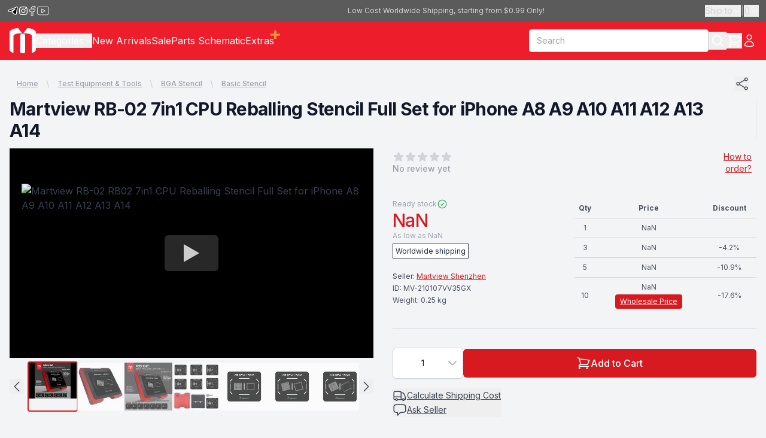

--- FILE ---
content_type: text/html; charset=utf-8
request_url: https://www.martview.com/martview-rb-02-7in1-cpu-reballing-stencil-full-set-for-iphone-a8-a9-a10-a11-a12-a13-a14.html
body_size: 19526
content:
<!DOCTYPE html><html lang="en"><head><meta charSet="utf-8"/><meta name="viewport" content="width=device-width, initial-scale=1"/><link rel="preload" as="image" href="https://img.youtube.com/vi/ZqGdHoO4wuw/sddefault.jpg"/><link rel="preload" as="image" href="https://i.ytimg.com/vi/ZqGdHoO4wuw/default.jpg"/><link rel="preload" as="image" href="https://static.martview.com/product/IMG-2XEYX431/rb-02-2-thumb.jpg"/><link rel="preload" as="image" href="https://static.martview.com/product/IMG-31HQPCVA/rb-02-20-thumb.jpg"/><link rel="preload" as="image" href="https://static.martview.com/product/IMG-Y4J4ZH3R/rb-02-17-thumb.jpg"/><link rel="preload" as="image" href="https://static.martview.com/product/IMG-6HDQ9Z9X/a8-thumb.jpg"/><link rel="preload" as="image" href="https://static.martview.com/product/IMG-88FZDY89/a9-thumb.jpg"/><link rel="preload" as="image" href="https://static.martview.com/product/IMG-WC8H73HA/a10-thumb.jpg"/><link rel="preload" as="image" href="https://static.martview.com/product/IMG-4TAPK82V/a11-thumb.jpg"/><link rel="preload" as="image" href="https://static.martview.com/product/IMG-7F9JE883/a12-thumb.jpg"/><link rel="stylesheet" href="/_next/static/chunks/a7d34b73bdb9f126.css" data-precedence="next"/><link rel="preload" as="script" fetchPriority="low" href="/_next/static/chunks/a4e88559246476a6.js"/><script src="/_next/static/chunks/4a2e6ca9bc162ffe.js" async=""></script><script src="/_next/static/chunks/5476504fbe1f5f80.js" async=""></script><script src="/_next/static/chunks/6740f161f60c6ab5.js" async=""></script><script src="/_next/static/chunks/c462f7822a1dbf4e.js" async=""></script><script src="/_next/static/chunks/turbopack-a5504ead590b1355.js" async=""></script><script src="/_next/static/chunks/0f465632111e16cb.js" async=""></script><script src="/_next/static/chunks/c215cd3a90c43118.js" async=""></script><script src="/_next/static/chunks/c02c034377773699.js" async=""></script><script src="/_next/static/chunks/c67c83fa5bbf05dc.js" async=""></script><script src="/_next/static/chunks/6f9ce5a165a336ed.js" async=""></script><script src="/_next/static/chunks/4acf5dd942a7dfa7.js" async=""></script><script src="/_next/static/chunks/96b76c0617391b96.js" async=""></script><script src="/_next/static/chunks/ff1a16fafef87110.js" async=""></script><script src="/_next/static/chunks/247eb132b7f7b574.js" async=""></script><script src="/_next/static/chunks/04755f215ce23e2a.js" async=""></script><script src="/_next/static/chunks/f948160511a82f56.js" async=""></script><script src="/_next/static/chunks/e83d91e42c10f9c9.js" async=""></script><script src="/_next/static/chunks/616ef5472167e811.js" async=""></script><link rel="preload" href="https://www.googletagmanager.com/gtag/js?id=G-P5734SB04Y" as="script"/><link rel="preload" as="image" href="https://static.martview.com/product/IMG-Z2V91843/a13-thumb.jpg"/><link rel="preload" as="image" href="https://static.martview.com/product/IMG-1K5361XN/a14-thumb.jpg"/><link rel="preload" as="image" href="https://static.martview.com/product/IMG-1ARQ3M5E/rb-02-2-thumb.jpg"/><link rel="preload" as="image" href="https://static.martview.com/product/IMG-Q925T844/rb-02-15-thumb.jpg"/><link rel="preload" as="image" href="https://static.martview.com/product/IMG-BE579KT3/rb-02-21-thumb.jpg"/><link rel="preload" as="image" href="https://static.martview.com/product/IMG-34D84R69/rb-02-18-thumb.jpg"/><link rel="shortcut icon" href="/favicon.ico"/><link rel="apple-touch-icon" sizes="180x180" href="/icons/apple-touch-icon.png"/><link rel="icon" type="image/png" sizes="32x32" href="/icons/favicon-32x32.png"/><link rel="icon" type="image/png" sizes="16x16" href="/icons/favicon-16x16.png"/><meta name="next-size-adjust" content=""/><title>Martview RB-02 7in1 CPU Reballing Stencil Full Set for iPhone A8 A9 A10 A11 A12 A13 A14 - Martview</title><meta name="description" content="&lt;blockquote style=&quot;box-sizing: inherit; background-color: rgb(255, 255, 255);&quot;&gt;&lt;h5 style=&quot;box-sizing: inherit;&quot;&gt;&lt;span style=&quot;box-sizing: inherit; font-weight: bolder; font-size: 14px;&quot;&gt;&lt;font color=&quot;#ff0000&quot; style=&quot;box-sizing: inherit; font-size: medium;&quot;&gt;Interested to be reseller contact: sales@mart"/><meta property="og:title" content="Martview RB-02 7in1 CPU Reballing Stencil Full Set for iPhone A8 A9 A10 A11 A12 A13 A14 - Martview"/><meta property="og:description" content="&lt;blockquote style=&quot;box-sizing: inherit; background-color: rgb(255, 255, 255);&quot;&gt;&lt;h5 style=&quot;box-sizing: inherit;&quot;&gt;&lt;span style=&quot;box-sizing: inherit; font-weight: bolder; font-size: 14px;&quot;&gt;&lt;font color=&quot;#ff0000&quot; style=&quot;box-sizing: inherit; font-size: medium;&quot;&gt;Interested to be reseller contact: sales@mart"/><meta property="og:image" content="https://static.martview.com/product/IMG-2XEYX431/rb-02-2-small.jpg"/><meta name="twitter:card" content="summary_large_image"/><meta name="twitter:title" content="Martview RB-02 7in1 CPU Reballing Stencil Full Set for iPhone A8 A9 A10 A11 A12 A13 A14 - Martview"/><meta name="twitter:description" content="&lt;blockquote style=&quot;box-sizing: inherit; background-color: rgb(255, 255, 255);&quot;&gt;&lt;h5 style=&quot;box-sizing: inherit;&quot;&gt;&lt;span style=&quot;box-sizing: inherit; font-weight: bolder; font-size: 14px;&quot;&gt;&lt;font color=&quot;#ff0000&quot; style=&quot;box-sizing: inherit; font-size: medium;&quot;&gt;Interested to be reseller contact: sales@mart"/><meta name="twitter:image" content="https://static.martview.com/product/IMG-2XEYX431/rb-02-2-small.jpg"/><script src="/_next/static/chunks/a6dad97d9634a72d.js" noModule=""></script></head><body class="bg-gray-100 text-gray-700 inter_5972bc34-module__OU16Qa__className"><div hidden=""><!--$--><!--/$--></div><!--$?--><template id="B:0"></template><div>Loading header...</div><!--/$--><main class="w-full"><div class="flex w-full justify-center"><div class="default-page"><div><div class="flex items-center justify-between gap-x-3 p-3"><div class="overflow-x-auto overflow-y-hidden"><nav aria-label="Breadcrumb"><ol class="flex items-center space-x-2 text-xs lg:max-w-7xl undefined"><li><div class="flex items-center"><a class="mr-2 font-medium text-gray-400 underline hover:text-gray-600" href="/">Home</a><svg width="16" height="20" viewBox="0 0 16 20" fill="currentColor" aria-hidden="true" class="h-5 w-4 text-gray-300"><path d="M5.697 4.34L8.98 16.532h1.327L7.025 4.341H5.697z"></path></svg></div></li><li><div class="flex items-center"><a class="mr-2 font-medium text-gray-400 underline hover:text-gray-600" href="/products/test-equipment-tools">Test Equipment &amp; Tools</a><svg width="16" height="20" viewBox="0 0 16 20" fill="currentColor" aria-hidden="true" class="h-5 w-4 text-gray-300"><path d="M5.697 4.34L8.98 16.532h1.327L7.025 4.341H5.697z"></path></svg></div></li><li><div class="flex items-center"><a class="mr-2 font-medium text-gray-400 underline hover:text-gray-600" href="/products/test-equipment-tools-bga-stencil">BGA Stencil</a><svg width="16" height="20" viewBox="0 0 16 20" fill="currentColor" aria-hidden="true" class="h-5 w-4 text-gray-300"><path d="M5.697 4.34L8.98 16.532h1.327L7.025 4.341H5.697z"></path></svg></div></li><li><div class="flex items-center"><a class="mr-2 font-medium text-gray-400 underline hover:text-gray-600" href="/products/test-equipment-tools-bga-stencil-basic-stencil">Basic Stencil</a></div></li></ol></nav></div><button aria-label="Share"><svg xmlns="http://www.w3.org/2000/svg" fill="none" viewBox="0 0 24 24" stroke-width="1.5" stroke="currentColor" class="size-[24px] text-gray-600" width="1em" height="1em"><path stroke-linecap="round" stroke-linejoin="round" d="M7.217 10.907a2.25 2.25 0 100 2.186m0-2.186c.18.324.283.696.283 1.093s-.103.77-.283 1.093m0-2.186l9.566-5.314m-9.566 7.5l9.566 5.314m0 0a2.25 2.25 0 103.935 2.186 2.25 2.25 0 00-3.935-2.186zm0-12.814a2.25 2.25 0 103.933-2.185 2.25 2.25 0 00-3.933 2.185z"></path></svg></button></div><div class="pb-3"><div class="lg:col-span-2 lg:border-r lg:border-gray-200 lg:pr-8"><h1 class="text-2xl font-bold tracking-tight text-gray-900 sm:text-3xl">Martview RB-02 7in1 CPU Reballing Stencil Full Set for iPhone A8 A9 A10 A11 A12 A13 A14</h1></div></div><div class="mx-auto lg:grid lg:grid-cols-2 lg:gap-x-8 undefined"><div class="flex flex-col gap-y-3"><div class="group relative flex aspect-1 items-center justify-center overflow-hidden"><button class="absolute left-4 top-1/2 z-10 -translate-y-1/2 transform rounded-full bg-white p-2 shadow-md transition-all duration-200 hover:bg-gray-50 md:opacity-0 md:group-hover:opacity-100" aria-label="Previous Image"><svg xmlns="http://www.w3.org/2000/svg" fill="none" viewBox="0 0 24 24" stroke-width="1.5" stroke="currentColor" class="size-5 text-gray-700" width="1em" height="1em"><path stroke-linecap="round" stroke-linejoin="round" d="M15.75 19.5L8.25 12l7.5-7.5"></path></svg></button><button class="absolute right-4 top-1/2 z-10 -translate-y-1/2 transform rounded-full bg-white p-2 shadow-md transition-all duration-200 hover:bg-gray-50 md:opacity-0 md:group-hover:opacity-100" aria-label="Next Image"><svg xmlns="http://www.w3.org/2000/svg" fill="none" viewBox="0 0 24 24" stroke-width="1.5" stroke="currentColor" class="size-5 text-gray-700" width="1em" height="1em"><path stroke-linecap="round" stroke-linejoin="round" d="M8.25 4.5l7.5 7.5-7.5 7.5"></path></svg></button><div class="youtube-wrapper size-full"><div class="youtube size-full" data-embed="ZqGdHoO4wuw"><img src="https://img.youtube.com/vi/ZqGdHoO4wuw/sddefault.jpg" class="h-auto w-full" rel="preload" alt="Martview RB-02 RB02 7in1 CPU Reballing Stencil Full Set for iPhone A8 A9 A10 A11 A12 A13 A14"/><div class="play-button"></div></div></div></div><div class="flex w-full items-center gap-x-3"><button><svg xmlns="http://www.w3.org/2000/svg" fill="none" viewBox="0 0 24 24" stroke-width="1.5" stroke="currentColor" class="size-[24px] text-gray-600" width="1em" height="1em" aria-label="Previous Image"><path stroke-linecap="round" stroke-linejoin="round" d="M15.75 19.5L8.25 12l7.5-7.5"></path></svg></button><div id="thumbsDiv" class="flex grow items-center gap-x-3 overflow-x-auto overflow-y-hidden p-2"><div class="aspect-1 min-h-[80px] min-w-[80px] rounded-sm ring-2 ring-dark-primary"><img src="https://i.ytimg.com/vi/ZqGdHoO4wuw/default.jpg" alt="Martview RB-02 RB02 7in1 CPU Reballing Stencil Full Set for iPhone A8 A9 A10 A11 A12 A13 A14" class="size-full cursor-pointer bg-white object-cover object-center opacity-100" decoding="async"/></div><div class="aspect-1 min-h-[80px] min-w-[80px] rounded-sm "><img src="https://static.martview.com/product/IMG-2XEYX431/rb-02-2-thumb.jpg" alt="rb 02-2" class="size-full cursor-pointer bg-white object-cover object-center opacity-70 hover:opacity-100" decoding="async"/></div><div class="aspect-1 min-h-[80px] min-w-[80px] rounded-sm "><img src="https://static.martview.com/product/IMG-31HQPCVA/rb-02-20-thumb.jpg" alt="rb 02-20" class="size-full cursor-pointer bg-white object-cover object-center opacity-70 hover:opacity-100" decoding="async"/></div><div class="aspect-1 min-h-[80px] min-w-[80px] rounded-sm "><img src="https://static.martview.com/product/IMG-Y4J4ZH3R/rb-02-17-thumb.jpg" alt="rb 02-17" class="size-full cursor-pointer bg-white object-cover object-center opacity-70 hover:opacity-100" decoding="async"/></div><div class="aspect-1 min-h-[80px] min-w-[80px] rounded-sm "><img src="https://static.martview.com/product/IMG-6HDQ9Z9X/a8-thumb.jpg" alt="a8" class="size-full cursor-pointer bg-white object-cover object-center opacity-70 hover:opacity-100" decoding="async"/></div><div class="aspect-1 min-h-[80px] min-w-[80px] rounded-sm "><img src="https://static.martview.com/product/IMG-88FZDY89/a9-thumb.jpg" alt="a9" class="size-full cursor-pointer bg-white object-cover object-center opacity-70 hover:opacity-100" decoding="async"/></div><div class="aspect-1 min-h-[80px] min-w-[80px] rounded-sm "><img src="https://static.martview.com/product/IMG-WC8H73HA/a10-thumb.jpg" alt="a10" class="size-full cursor-pointer bg-white object-cover object-center opacity-70 hover:opacity-100" decoding="async"/></div><div class="aspect-1 min-h-[80px] min-w-[80px] rounded-sm "><img src="https://static.martview.com/product/IMG-4TAPK82V/a11-thumb.jpg" alt="a11" class="size-full cursor-pointer bg-white object-cover object-center opacity-70 hover:opacity-100" decoding="async"/></div><div class="aspect-1 min-h-[80px] min-w-[80px] rounded-sm "><img src="https://static.martview.com/product/IMG-7F9JE883/a12-thumb.jpg" alt="a12" class="size-full cursor-pointer bg-white object-cover object-center opacity-70 hover:opacity-100" decoding="async"/></div><div class="aspect-1 min-h-[80px] min-w-[80px] rounded-sm "><img src="https://static.martview.com/product/IMG-Z2V91843/a13-thumb.jpg" alt="a13" class="size-full cursor-pointer bg-white object-cover object-center opacity-70 hover:opacity-100" decoding="async"/></div><div class="aspect-1 min-h-[80px] min-w-[80px] rounded-sm "><img src="https://static.martview.com/product/IMG-1K5361XN/a14-thumb.jpg" alt="a14" class="size-full cursor-pointer bg-white object-cover object-center opacity-70 hover:opacity-100" decoding="async"/></div><div class="aspect-1 min-h-[80px] min-w-[80px] rounded-sm "><img src="https://static.martview.com/product/IMG-1ARQ3M5E/rb-02-2-thumb.jpg" alt="rb 02-2" class="size-full cursor-pointer bg-white object-cover object-center opacity-70 hover:opacity-100" decoding="async"/></div><div class="aspect-1 min-h-[80px] min-w-[80px] rounded-sm "><img src="https://static.martview.com/product/IMG-Q925T844/rb-02-15-thumb.jpg" alt="rb 02-15" class="size-full cursor-pointer bg-white object-cover object-center opacity-70 hover:opacity-100" decoding="async"/></div><div class="aspect-1 min-h-[80px] min-w-[80px] rounded-sm "><img src="https://static.martview.com/product/IMG-BE579KT3/rb-02-21-thumb.jpg" alt="rb 02-21" class="size-full cursor-pointer bg-white object-cover object-center opacity-70 hover:opacity-100" decoding="async"/></div><div class="aspect-1 min-h-[80px] min-w-[80px] rounded-sm "><img src="https://static.martview.com/product/IMG-34D84R69/rb-02-18-thumb.jpg" alt="rb 02-18" class="size-full cursor-pointer bg-white object-cover object-center opacity-70 hover:opacity-100" decoding="async"/></div></div><button><svg xmlns="http://www.w3.org/2000/svg" fill="none" viewBox="0 0 24 24" stroke-width="1.5" stroke="currentColor" class="size-[24px] text-gray-600" width="1em" height="1em" aria-label="Next Image"><path stroke-linecap="round" stroke-linejoin="round" d="M8.25 4.5l7.5 7.5-7.5 7.5"></path></svg></button></div></div><div class="mt-2 p-3 md:p-0 lg:mt-0"><div class="mt-1 flex items-center justify-between"><div><div class="flex flex-col items-start"><div class="flex items-center"><svg xmlns="http://www.w3.org/2000/svg" viewBox="0 0 24 24" fill="currentColor" class="text-gray-300 h-5 w-5 flex-shrink-0" width="1em" height="1em" aria-hidden="true"><path fill-rule="evenodd" d="M10.788 3.21c.448-1.077 1.976-1.077 2.424 0l2.082 5.007 5.404.433c1.164.093 1.636 1.545.749 2.305l-4.117 3.527 1.257 5.273c.271 1.136-.964 2.033-1.96 1.425L12 18.354 7.373 21.18c-.996.608-2.231-.29-1.96-1.425l1.257-5.273-4.117-3.527c-.887-.76-.415-2.212.749-2.305l5.404-.433 2.082-5.006z" clip-rule="evenodd"></path></svg><svg xmlns="http://www.w3.org/2000/svg" viewBox="0 0 24 24" fill="currentColor" class="text-gray-300 h-5 w-5 flex-shrink-0" width="1em" height="1em" aria-hidden="true"><path fill-rule="evenodd" d="M10.788 3.21c.448-1.077 1.976-1.077 2.424 0l2.082 5.007 5.404.433c1.164.093 1.636 1.545.749 2.305l-4.117 3.527 1.257 5.273c.271 1.136-.964 2.033-1.96 1.425L12 18.354 7.373 21.18c-.996.608-2.231-.29-1.96-1.425l1.257-5.273-4.117-3.527c-.887-.76-.415-2.212.749-2.305l5.404-.433 2.082-5.006z" clip-rule="evenodd"></path></svg><svg xmlns="http://www.w3.org/2000/svg" viewBox="0 0 24 24" fill="currentColor" class="text-gray-300 h-5 w-5 flex-shrink-0" width="1em" height="1em" aria-hidden="true"><path fill-rule="evenodd" d="M10.788 3.21c.448-1.077 1.976-1.077 2.424 0l2.082 5.007 5.404.433c1.164.093 1.636 1.545.749 2.305l-4.117 3.527 1.257 5.273c.271 1.136-.964 2.033-1.96 1.425L12 18.354 7.373 21.18c-.996.608-2.231-.29-1.96-1.425l1.257-5.273-4.117-3.527c-.887-.76-.415-2.212.749-2.305l5.404-.433 2.082-5.006z" clip-rule="evenodd"></path></svg><svg xmlns="http://www.w3.org/2000/svg" viewBox="0 0 24 24" fill="currentColor" class="text-gray-300 h-5 w-5 flex-shrink-0" width="1em" height="1em" aria-hidden="true"><path fill-rule="evenodd" d="M10.788 3.21c.448-1.077 1.976-1.077 2.424 0l2.082 5.007 5.404.433c1.164.093 1.636 1.545.749 2.305l-4.117 3.527 1.257 5.273c.271 1.136-.964 2.033-1.96 1.425L12 18.354 7.373 21.18c-.996.608-2.231-.29-1.96-1.425l1.257-5.273-4.117-3.527c-.887-.76-.415-2.212.749-2.305l5.404-.433 2.082-5.006z" clip-rule="evenodd"></path></svg><svg xmlns="http://www.w3.org/2000/svg" viewBox="0 0 24 24" fill="currentColor" class="text-gray-300 h-5 w-5 flex-shrink-0" width="1em" height="1em" aria-hidden="true"><path fill-rule="evenodd" d="M10.788 3.21c.448-1.077 1.976-1.077 2.424 0l2.082 5.007 5.404.433c1.164.093 1.636 1.545.749 2.305l-4.117 3.527 1.257 5.273c.271 1.136-.964 2.033-1.96 1.425L12 18.354 7.373 21.18c-.996.608-2.231-.29-1.96-1.425l1.257-5.273-4.117-3.527c-.887-.76-.415-2.212.749-2.305l5.404-.433 2.082-5.006z" clip-rule="evenodd"></path></svg></div><p class="sr-only">0<!-- --> out of 5 stars</p><span class="text-sm font-medium text-gray-400">No review yet</span></div></div><div class="max-w-[60px] pr-2 text-right text-sm text-dark-primary underline"><a href="/how-to-order">How to order?</a></div></div><div class="mt-8 sm:mt-10"><div><div class="items-start md:grid md:grid-cols-2"><div><div class="flex items-center gap-x-1"><div class="text-xs text-gray-400">Ready stock</div><svg xmlns="http://www.w3.org/2000/svg" fill="none" viewBox="0 0 24 24" stroke-width="1.5" stroke="currentColor" class="size-[18px] text-green-600" width="1em" height="1em"><path stroke-linecap="round" stroke-linejoin="round" d="M9 12.75L11.25 15 15 9.75M21 12a9 9 0 11-18 0 9 9 0 0118 0z"></path></svg></div><div class="flex items-start gap-x-6"><div><div class="notranslate text-3xl font-medium tracking-tight text-dark-primary">NaN</div><div class="notranslate text-xs text-gray-400">As low as <!-- -->NaN</div></div></div><div class="mt-1"><span class="border border-gray-700 bg-white p-1 text-xs text-gray-800">Worldwide shipping</span></div><div class="mt-6 text-xs">Seller:<!-- --> <a class="text-dark-primary underline" href="/china-shenzhen">Martview Shenzhen</a></div><div class="mt-1 text-xs text-gray-600">ID: <!-- -->MV-210107VV35GX</div><div class="mt-1 text-xs text-gray-600">Weight: <!-- -->0.25<!-- --> kg</div></div><div><table class="mt-6 w-full table-auto text-xs text-gray-600 md:mt-0"><thead class="border-b border-gray-300"><tr><th class="py-2">Qty</th><th class="py-2">Price</th><th class="py-2">Discount</th></tr></thead><tbody><tr class="border-b border-gray-300"><td class="py-2" align="center">1</td><td class="py-2" align="center"><div>NaN</div></td><td class="py-2" align="center"></td></tr><tr class="border-b border-gray-300"><td class="py-2" align="center">3</td><td class="py-2" align="center"><div>NaN</div></td><td class="py-2" align="center">-<!-- -->4.2<!-- -->%</td></tr><tr class="border-b border-gray-300"><td class="py-2" align="center">5</td><td class="py-2" align="center"><div>NaN</div></td><td class="py-2" align="center">-<!-- -->10.9<!-- -->%</td></tr><tr class=""><td class="py-2" align="center">10</td><td class="py-2" align="center"><div>NaN</div><div class="mt-1 w-fit rounded bg-dark-primary px-2 py-1 text-xs text-white underline"><a href="/wholesale/form">Wholesale Price</a></div></td><td class="py-2" align="center">-<!-- -->17.6<!-- -->%</td></tr></tbody></table></div></div><div class="mt-5"><div class="mt-6 flex items-center gap-x-4 border-t border-gray-300 pt-8"><div class="relative w-[150px]" data-headlessui-state=""><button class="relative w-full cursor-default rounded-md bg-white py-3.5 pl-3 pr-10 text-left text-gray-900 shadow-sm ring-1 ring-inset ring-gray-300 focus:outline-none focus:ring-2 focus:ring-dark-primary sm:text-sm sm:leading-6" id="headlessui-listbox-button-_R_1mml6lubsnl5b_" type="button" aria-haspopup="listbox" aria-expanded="false" data-headlessui-state=""><span class="flex items-center justify-center"><span class="ml-3 block">1</span></span><span class="pointer-events-none absolute inset-y-0 right-0 ml-3 flex items-center pr-2"><svg xmlns="http://www.w3.org/2000/svg" fill="none" viewBox="0 0 24 24" stroke-width="1.5" stroke="currentColor" class="size-5 text-gray-400" width="1em" height="1em" aria-hidden="true"><path stroke-linecap="round" stroke-linejoin="round" d="M19.5 8.25l-7.5 7.5-7.5-7.5"></path></svg></span></button></div><button class="bg-dark-primary w-full rounded-md px-8 py-3 text-white disabled:bg-gray-300"><div class="flex w-full items-center justify-center gap-x-3"><svg xmlns="http://www.w3.org/2000/svg" fill="none" viewBox="0 0 24 24" stroke-width="1.5" stroke="currentColor" class="size-[24px]" width="1em" height="1em"><path stroke-linecap="round" stroke-linejoin="round" d="M2.25 3h1.386c.51 0 .955.343 1.087.835l.383 1.437M7.5 14.25a3 3 0 00-3 3h15.75m-12.75-3h11.218c1.121-2.3 2.1-4.684 2.924-7.138a60.114 60.114 0 00-16.536-1.84M7.5 14.25L5.106 5.272M6 20.25a.75.75 0 11-1.5 0 .75.75 0 011.5 0zm12.75 0a.75.75 0 11-1.5 0 .75.75 0 011.5 0z"></path></svg><div class="text-base font-medium">Add to Cart</div></div></button></div></div><div class="mt-4 flex items-start justify-between text-gray-700"><div class="flex flex-col gap-y-2"><button class="flex items-center gap-x-2"><svg xmlns="http://www.w3.org/2000/svg" fill="none" viewBox="0 0 24 24" stroke-width="1.5" stroke="currentColor" class="size-[24px]" width="1em" height="1em"><path stroke-linecap="round" stroke-linejoin="round" d="M8.25 18.75a1.5 1.5 0 01-3 0m3 0a1.5 1.5 0 00-3 0m3 0h6m-9 0H3.375a1.125 1.125 0 01-1.125-1.125V14.25m17.25 4.5a1.5 1.5 0 01-3 0m3 0a1.5 1.5 0 00-3 0m3 0h1.125c.621 0 1.129-.504 1.09-1.124a17.902 17.902 0 00-3.213-9.193 2.056 2.056 0 00-1.58-.86H14.25M16.5 18.75h-2.25m0-11.177v-.958c0-.568-.422-1.048-.987-1.106a48.554 48.554 0 00-10.026 0 1.106 1.106 0 00-.987 1.106v7.635m12-6.677v6.677m0 4.5v-4.5m0 0h-12"></path></svg><div class="cursor-pointer text-xs underline md:text-sm"><span class="hidden md:inline">Calculate </span>Shipping Cost</div></button><button class="flex items-center gap-x-2"><svg xmlns="http://www.w3.org/2000/svg" fill="none" viewBox="0 0 24 24" stroke-width="1.5" stroke="currentColor" class="size-[24px]" width="1em" height="1em"><path stroke-linecap="round" stroke-linejoin="round" d="M2.25 12.76c0 1.6 1.123 2.994 2.707 3.227 1.087.16 2.185.283 3.293.369V21l4.076-4.076a1.526 1.526 0 011.037-.443 48.282 48.282 0 005.68-.494c1.584-.233 2.707-1.626 2.707-3.228V6.741c0-1.602-1.123-2.995-2.707-3.228A48.394 48.394 0 0012 3c-2.392 0-4.744.175-7.043.513C3.373 3.746 2.25 5.14 2.25 6.741v6.018z"></path></svg><div class="cursor-pointer text-xs underline md:text-sm">Ask Seller</div></button></div></div></div></div></div></div><div class="grid grid-cols-1 px-4 pb-16 pt-10 lg:max-w-7xl lg:grid-cols-3 lg:grid-rows-[auto,auto,1fr] lg:gap-x-8 lg:pb-24 lg:pt-16"><div class="lg:col-span-2"><h2 class="text-2xl font-bold tracking-tight text-gray-900">Product details</h2><div class="py-10 lg:col-span-2 lg:col-start-1 lg:border-r lg:border-gray-200 lg:pb-16 lg:pr-8 lg:pt-6"><div><h3 class="sr-only">Description</h3><div class="space-y-6"><div class="visible-list text-base text-gray-700"><blockquote style="box-sizing: inherit; background-color: rgb(255, 255, 255);"><h5 style="box-sizing: inherit;"><span style="box-sizing: inherit; font-weight: bolder; font-size: 14px;"><font color="#ff0000" style="box-sizing: inherit; font-size: medium;">Interested to be reseller contact: sales@martview.com or Whatsapp: + 86 188 2020 3003 / +86 183 1881 8338 or Wechat: Martview /&nbsp;Martviewsales</font></span></h5><strong><br></strong></blockquote><blockquote style="box-sizing: inherit; background-color: rgb(255, 255, 255);"><strong>Martview RB-02 7in1 CPU RAM Reballing Stencil Full Set for iPhone A8 A9 A10 A11 A12 A13 A14&nbsp;</strong></blockquote><blockquote style="box-sizing: inherit; background-color: rgb(255, 255, 255);"><strong><br></strong></blockquote><blockquote style="box-sizing: inherit; background-color: rgb(255, 255, 255);"><img src="https://static.martview.com/wysiwyg/ygck4ker98tv35r6.jpg" alt="" width="1000"><strong><br></strong><strong><br></strong></blockquote><blockquote style="box-sizing: inherit; background-color: rgb(255, 255, 255);"><strong>Features:</strong><ul><li>Black reballing stencil net design, black and white contrast The black meshes are in sharp contrast with the white solder joints of the chip, which makes it possible to see the alignment more clearly</li></ul><ul><li>The black stencil net has good light absorption properties, which can effectively reduce visual fatigue, will bring you a different feeling of planting tin</li></ul><ul><li>High-temperature resistance and abrasion resistance Imported alloy steel, metal fatigue resistance, make the product use more durable</li></ul><ul><li>Imported alloy steel, high material, and technology, dirt-resistant, easy to clean.</li></ul><ul><li>High precision, Precise alignment Each mesh is calibrated according to the original factory drawings to ensure the accuracy of the solder joints</li></ul><ul><li>The square holes and rounded corners are planted with tin and black nets to make each of your tin balls more rounded and fuller.</li></ul><ul><li>Rigid and flexible, maintaining the flexibility of the steel, normal deformation and bending can be easily restored to its original shape</li></ul><ul><li>High precision, no burrs, so that every mesh can be of the same size and not stuck</li></ul><ul><li>Silicone anti-slip foot pads are used at the bottom to effectively isolate the temperature, anti-skid, and anti-scald so that the tin planting position is more stable</li></ul><ul><li>Double magnet, super magnetic, accurate positioning without shaking</li></ul><ul><li>With fixing plate and holder</li></ul><ul><li>Support for iPhone A8 A9 A10 A11 A12 A13 A14 CPU RAM</li></ul><ul><li>Stencil net thickness: 0.15mm</li></ul><ul><li>Holder size: 80*80*13mm</li></ul><ul><li>Packing size: 90*90*32mm</li></ul><br><strong>Package includes:<br></strong>7 x Stencil net<br>1 x Stencil net Case<br>1 x Tin scraper<br>1 x Fixed plate<br>1 x Holder<br>1 x Packing box</blockquote></div></div></div><div class="mt-3 aspect-1 max-w-[1000px]"><div class="youtube-wrapper mt-5 size-full"><div class="youtube size-full" data-embed="ZqGdHoO4wuw"><img src="https://img.youtube.com/vi/ZqGdHoO4wuw/sddefault.jpg" class="h-auto w-full"/><div class="play-button"></div></div></div></div><div class="mt-3 aspect-1 max-w-[1000px]"><img src="https://static.martview.com/product/IMG-2XEYX431/rb-02-2-large.jpg" alt="rb 02-2" class="size-full cursor-pointer bg-white object-contain object-center" loading="lazy"/></div><div class="mt-3 aspect-1 max-w-[1000px]"><img src="https://static.martview.com/product/IMG-31HQPCVA/rb-02-20-large.jpg" alt="rb 02-20" class="size-full cursor-pointer bg-white object-contain object-center" loading="lazy"/></div><div class="mt-3 aspect-1 max-w-[1000px]"><img src="https://static.martview.com/product/IMG-Y4J4ZH3R/rb-02-17-large.jpg" alt="rb 02-17" class="size-full cursor-pointer bg-white object-contain object-center" loading="lazy"/></div><div class="mt-3 aspect-1 max-w-[1000px]"><img src="https://static.martview.com/product/IMG-6HDQ9Z9X/a8-large.jpg" alt="a8" class="size-full cursor-pointer bg-white object-contain object-center" loading="lazy"/></div><div class="mt-3 aspect-1 max-w-[1000px]"><img src="https://static.martview.com/product/IMG-88FZDY89/a9-large.jpg" alt="a9" class="size-full cursor-pointer bg-white object-contain object-center" loading="lazy"/></div><div class="mt-3 aspect-1 max-w-[1000px]"><img src="https://static.martview.com/product/IMG-WC8H73HA/a10-large.jpg" alt="a10" class="size-full cursor-pointer bg-white object-contain object-center" loading="lazy"/></div><div class="mt-3 aspect-1 max-w-[1000px]"><img src="https://static.martview.com/product/IMG-4TAPK82V/a11-large.jpg" alt="a11" class="size-full cursor-pointer bg-white object-contain object-center" loading="lazy"/></div><div class="mt-3 aspect-1 max-w-[1000px]"><img src="https://static.martview.com/product/IMG-7F9JE883/a12-large.jpg" alt="a12" class="size-full cursor-pointer bg-white object-contain object-center" loading="lazy"/></div><div class="mt-3 aspect-1 max-w-[1000px]"><img src="https://static.martview.com/product/IMG-Z2V91843/a13-large.jpg" alt="a13" class="size-full cursor-pointer bg-white object-contain object-center" loading="lazy"/></div><div class="mt-3 aspect-1 max-w-[1000px]"><img src="https://static.martview.com/product/IMG-1K5361XN/a14-large.jpg" alt="a14" class="size-full cursor-pointer bg-white object-contain object-center" loading="lazy"/></div><div class="mt-3 aspect-1 max-w-[1000px]"><img src="https://static.martview.com/product/IMG-1ARQ3M5E/rb-02-2-large.jpg" alt="rb 02-2" class="size-full cursor-pointer bg-white object-contain object-center" loading="lazy"/></div><div class="mt-3 aspect-1 max-w-[1000px]"><img src="https://static.martview.com/product/IMG-Q925T844/rb-02-15-large.jpg" alt="rb 02-15" class="size-full cursor-pointer bg-white object-contain object-center" loading="lazy"/></div><div class="mt-3 aspect-1 max-w-[1000px]"><img src="https://static.martview.com/product/IMG-BE579KT3/rb-02-21-large.jpg" alt="rb 02-21" class="size-full cursor-pointer bg-white object-contain object-center" loading="lazy"/></div><div class="mt-3 aspect-1 max-w-[1000px]"><img src="https://static.martview.com/product/IMG-34D84R69/rb-02-18-large.jpg" alt="rb 02-18" class="size-full cursor-pointer bg-white object-contain object-center" loading="lazy"/></div></div></div><div><div id="review" class="w-full mt-6 lg:mt-0"><h2 class="text-2xl font-bold tracking-tight text-gray-900">Customer reviews</h2><div class="mt-5 flex flex-col justify-center"><div class="text-center"><span class="text-4xl font-bold">0.0</span><span>/ 5.0</span></div><div class="flex items-center justify-center gap-x-[4px]"><svg xmlns="http://www.w3.org/2000/svg" viewBox="0 0 24 24" fill="currentColor" class="text-gray-300 h-[18px] w-[18x] flex-shrink-0" width="1em" height="1em" aria-hidden="true"><path fill-rule="evenodd" d="M10.788 3.21c.448-1.077 1.976-1.077 2.424 0l2.082 5.007 5.404.433c1.164.093 1.636 1.545.749 2.305l-4.117 3.527 1.257 5.273c.271 1.136-.964 2.033-1.96 1.425L12 18.354 7.373 21.18c-.996.608-2.231-.29-1.96-1.425l1.257-5.273-4.117-3.527c-.887-.76-.415-2.212.749-2.305l5.404-.433 2.082-5.006z" clip-rule="evenodd"></path></svg><svg xmlns="http://www.w3.org/2000/svg" viewBox="0 0 24 24" fill="currentColor" class="text-gray-300 h-[18px] w-[18x] flex-shrink-0" width="1em" height="1em" aria-hidden="true"><path fill-rule="evenodd" d="M10.788 3.21c.448-1.077 1.976-1.077 2.424 0l2.082 5.007 5.404.433c1.164.093 1.636 1.545.749 2.305l-4.117 3.527 1.257 5.273c.271 1.136-.964 2.033-1.96 1.425L12 18.354 7.373 21.18c-.996.608-2.231-.29-1.96-1.425l1.257-5.273-4.117-3.527c-.887-.76-.415-2.212.749-2.305l5.404-.433 2.082-5.006z" clip-rule="evenodd"></path></svg><svg xmlns="http://www.w3.org/2000/svg" viewBox="0 0 24 24" fill="currentColor" class="text-gray-300 h-[18px] w-[18x] flex-shrink-0" width="1em" height="1em" aria-hidden="true"><path fill-rule="evenodd" d="M10.788 3.21c.448-1.077 1.976-1.077 2.424 0l2.082 5.007 5.404.433c1.164.093 1.636 1.545.749 2.305l-4.117 3.527 1.257 5.273c.271 1.136-.964 2.033-1.96 1.425L12 18.354 7.373 21.18c-.996.608-2.231-.29-1.96-1.425l1.257-5.273-4.117-3.527c-.887-.76-.415-2.212.749-2.305l5.404-.433 2.082-5.006z" clip-rule="evenodd"></path></svg><svg xmlns="http://www.w3.org/2000/svg" viewBox="0 0 24 24" fill="currentColor" class="text-gray-300 h-[18px] w-[18x] flex-shrink-0" width="1em" height="1em" aria-hidden="true"><path fill-rule="evenodd" d="M10.788 3.21c.448-1.077 1.976-1.077 2.424 0l2.082 5.007 5.404.433c1.164.093 1.636 1.545.749 2.305l-4.117 3.527 1.257 5.273c.271 1.136-.964 2.033-1.96 1.425L12 18.354 7.373 21.18c-.996.608-2.231-.29-1.96-1.425l1.257-5.273-4.117-3.527c-.887-.76-.415-2.212.749-2.305l5.404-.433 2.082-5.006z" clip-rule="evenodd"></path></svg><svg xmlns="http://www.w3.org/2000/svg" viewBox="0 0 24 24" fill="currentColor" class="text-gray-300 h-[18px] w-[18x] flex-shrink-0" width="1em" height="1em" aria-hidden="true"><path fill-rule="evenodd" d="M10.788 3.21c.448-1.077 1.976-1.077 2.424 0l2.082 5.007 5.404.433c1.164.093 1.636 1.545.749 2.305l-4.117 3.527 1.257 5.273c.271 1.136-.964 2.033-1.96 1.425L12 18.354 7.373 21.18c-.996.608-2.231-.29-1.96-1.425l1.257-5.273-4.117-3.527c-.887-.76-.415-2.212.749-2.305l5.404-.433 2.082-5.006z" clip-rule="evenodd"></path></svg></div><div class="mt-6 flex justify-center"><div class="w-full flex-col space-y-2"><div class="flex w-full items-center gap-x-2"><div class="flex w-[60px] items-center justify-center"><button class="flex gap-x-2"><svg xmlns="http://www.w3.org/2000/svg" viewBox="0 0 24 24" fill="currentColor" class="size-[24px] shrink-0 text-amber-400" width="1em" height="1em"><path fill-rule="evenodd" d="M10.788 3.21c.448-1.077 1.976-1.077 2.424 0l2.082 5.007 5.404.433c1.164.093 1.636 1.545.749 2.305l-4.117 3.527 1.257 5.273c.271 1.136-.964 2.033-1.96 1.425L12 18.354 7.373 21.18c-.996.608-2.231-.29-1.96-1.425l1.257-5.273-4.117-3.527c-.887-.76-.415-2.212.749-2.305l5.404-.433 2.082-5.006z" clip-rule="evenodd"></path></svg><div class="text-md">5</div></button></div><div class="grow items-center justify-center"><div class="h-2 w-full rounded-full bg-gray-300"></div></div><div class="flex w-[30px] items-center justify-center">0</div></div><div class="flex w-full items-center gap-x-2"><div class="flex w-[60px] items-center justify-center"><button class="flex gap-x-2"><svg xmlns="http://www.w3.org/2000/svg" viewBox="0 0 24 24" fill="currentColor" class="size-[24px] shrink-0 text-amber-400" width="1em" height="1em"><path fill-rule="evenodd" d="M10.788 3.21c.448-1.077 1.976-1.077 2.424 0l2.082 5.007 5.404.433c1.164.093 1.636 1.545.749 2.305l-4.117 3.527 1.257 5.273c.271 1.136-.964 2.033-1.96 1.425L12 18.354 7.373 21.18c-.996.608-2.231-.29-1.96-1.425l1.257-5.273-4.117-3.527c-.887-.76-.415-2.212.749-2.305l5.404-.433 2.082-5.006z" clip-rule="evenodd"></path></svg><div class="text-md">4</div></button></div><div class="grow items-center justify-center"><div class="h-2 w-full rounded-full bg-gray-300"></div></div><div class="flex w-[30px] items-center justify-center">0</div></div><div class="flex w-full items-center gap-x-2"><div class="flex w-[60px] items-center justify-center"><button class="flex gap-x-2"><svg xmlns="http://www.w3.org/2000/svg" viewBox="0 0 24 24" fill="currentColor" class="size-[24px] shrink-0 text-amber-400" width="1em" height="1em"><path fill-rule="evenodd" d="M10.788 3.21c.448-1.077 1.976-1.077 2.424 0l2.082 5.007 5.404.433c1.164.093 1.636 1.545.749 2.305l-4.117 3.527 1.257 5.273c.271 1.136-.964 2.033-1.96 1.425L12 18.354 7.373 21.18c-.996.608-2.231-.29-1.96-1.425l1.257-5.273-4.117-3.527c-.887-.76-.415-2.212.749-2.305l5.404-.433 2.082-5.006z" clip-rule="evenodd"></path></svg><div class="text-md">3</div></button></div><div class="grow items-center justify-center"><div class="h-2 w-full rounded-full bg-gray-300"></div></div><div class="flex w-[30px] items-center justify-center">0</div></div><div class="flex w-full items-center gap-x-2"><div class="flex w-[60px] items-center justify-center"><button class="flex gap-x-2"><svg xmlns="http://www.w3.org/2000/svg" viewBox="0 0 24 24" fill="currentColor" class="size-[24px] shrink-0 text-amber-400" width="1em" height="1em"><path fill-rule="evenodd" d="M10.788 3.21c.448-1.077 1.976-1.077 2.424 0l2.082 5.007 5.404.433c1.164.093 1.636 1.545.749 2.305l-4.117 3.527 1.257 5.273c.271 1.136-.964 2.033-1.96 1.425L12 18.354 7.373 21.18c-.996.608-2.231-.29-1.96-1.425l1.257-5.273-4.117-3.527c-.887-.76-.415-2.212.749-2.305l5.404-.433 2.082-5.006z" clip-rule="evenodd"></path></svg><div class="text-md">2</div></button></div><div class="grow items-center justify-center"><div class="h-2 w-full rounded-full bg-gray-300"></div></div><div class="flex w-[30px] items-center justify-center">0</div></div><div class="flex w-full items-center gap-x-2"><div class="flex w-[60px] items-center justify-center"><button class="flex gap-x-2"><svg xmlns="http://www.w3.org/2000/svg" viewBox="0 0 24 24" fill="currentColor" class="size-[24px] shrink-0 text-amber-400" width="1em" height="1em"><path fill-rule="evenodd" d="M10.788 3.21c.448-1.077 1.976-1.077 2.424 0l2.082 5.007 5.404.433c1.164.093 1.636 1.545.749 2.305l-4.117 3.527 1.257 5.273c.271 1.136-.964 2.033-1.96 1.425L12 18.354 7.373 21.18c-.996.608-2.231-.29-1.96-1.425l1.257-5.273-4.117-3.527c-.887-.76-.415-2.212.749-2.305l5.404-.433 2.082-5.006z" clip-rule="evenodd"></path></svg><div class="text-md">1</div></button></div><div class="grow items-center justify-center"><div class="h-2 w-full rounded-full bg-gray-300"></div></div><div class="flex w-[30px] items-center justify-center">0</div></div></div></div></div><div class="mt-6 p-4"><h3 class="text-md font-bold">No customer review yet</h3></div></div></div></div><!--$--><!--/$--><!--$--><!--/$--></div></div><!--$--><!--/$--></div></main><div class="flex justify-center bg-white text-gray-600"><div class="w-full grow px-4 pb-4 pt-8 md:max-w-[1350px]"><div class="flex flex-wrap gap-x-3 md:grid md:grid-cols-5"><div class="flex w-full flex-col gap-y-3 pb-8"><h4 class="text-base font-bold text-gray-950">CONTACT US</h4><div class="flex flex-col gap-y-2"><div class="flex items-start text-xs"><div style="flex:1">Whatsapp</div><div style="flex:3"><a href="https://wa.me/8618820208338" target="_blank" class="text-dark-primary underline">+86188 2020 8338</a> <!-- -->(Bulk Sales)</div></div><div class="flex items-start text-xs"><div style="flex:1">WeChat</div><div class="flex flex-col" style="flex:3"><div>Martview</div><img src="/footer/qr-wechat.jpeg" alt="Martview Wechat QR" loading="lazy" class="h-auto w-[70%] min-w-[90px] max-w-[170px]"/></div></div><div class="flex items-start text-xs"><div style="flex:1">Email</div><div style="flex:3"><a href="mailto:contact@martview.com" class="underline">contact@martview.com</a></div></div><div class="flex items-start text-xs"><div style="flex:1">Skype</div><div style="flex:3">chat@martview.com</div></div></div></div><div class="flex w-[47%] flex-col gap-y-3 pb-8 md:w-fit"><h4 class="text-base font-bold text-gray-950">FIND IT FAST</h4><div class="flex flex-col gap-y-2"><div class="flex animate-pulse flex-col gap-y-2"><div class="w-[150px]"><div class="h-3 rounded-full bg-slate-300"></div></div><div class="w-[150px]"><div class="h-3 rounded-full bg-slate-300"></div></div><div class="w-[150px]"><div class="h-3 rounded-full bg-slate-300"></div></div><div class="w-[150px]"><div class="h-3 rounded-full bg-slate-300"></div></div><div class="w-[150px]"><div class="h-3 rounded-full bg-slate-300"></div></div><div class="w-[150px]"><div class="h-3 rounded-full bg-slate-300"></div></div><div class="w-[150px]"><div class="h-3 rounded-full bg-slate-300"></div></div></div></div></div><div class="flex w-[47%] flex-col gap-y-3 pb-8 md:w-fit"><h4 class="text-base font-bold text-gray-950">INFORMATION</h4><div class="flex flex-col gap-y-2"><ul class="list-outside list-disc pl-3 text-xs underline"><li><a href="/about">About Us</a></li><li><a href="/contact">Contact Us</a></li><li><a href="/wholesale/form">Wholesale Membership</a></li><li><a href="/supplier">Become Our Supplier</a></li><li><a href="/franchise">Martview Franchise</a></li><li><a target="_blank" href="https://www.martview-forum.com">Martview Forum</a></li><li><a target="_blank" href="https://download.cnet.com/MartView/3000-20412_4-75011501.html">Martview Reader</a></li><li><a href="/how-to-order">How to Order</a></li></ul></div></div><div class="flex w-[47%] flex-col gap-y-3 pb-8 md:w-fit"><h4 class="text-base font-bold text-gray-950">CUSTOMER CARE</h4><div class="flex flex-col gap-y-2"><ul class="list-outside list-disc pl-3 text-xs underline"><li><a href="/buyer-protection-policy">Buyer Protection Policy</a></li><li><a href="/delivery-information">Delivery Information</a></li><li><a href="/warranty-term-claim">Warranty Term &amp; Claim</a></li><li><a href="/money-back-guarantee">30-Day Money Back Guarantee</a></li><li><a href="/privacy-policy">Privacy Policy</a></li><li><a href="/terms-of-service">Terms of Service</a></li></ul></div></div><div class="flex w-[47%] flex-col gap-y-3 pb-12 md:w-fit"><h4 class="text-base font-bold text-gray-950">FOLLOW US</h4><div class="flex items-center gap-x-2"><a target="_blank" href="https://t.me/martview"><svg viewBox="0 0 192 192" xmlns="http://www.w3.org/2000/svg" stroke="currentColor" width="1em" height="1em" class="size-[30px]"><path stroke-width="12" d="M23.073 88.132s65.458-26.782 88.16-36.212c8.702-3.772 38.215-15.843 38.215-15.843s13.621-5.28 12.486 7.544c-.379 5.281-3.406 23.764-6.433 43.756-4.54 28.291-9.459 59.221-9.459 59.221s-.756 8.676-7.188 10.185c-6.433 1.509-17.027-5.281-18.919-6.79-1.513-1.132-28.377-18.106-38.214-26.404-2.649-2.263-5.676-6.79.378-12.071 13.621-12.447 29.891-27.913 39.728-37.72 4.54-4.527 9.081-15.089-9.837-2.264-26.864 18.483-53.35 35.835-53.35 35.835s-6.053 3.772-17.404.377c-11.351-3.395-24.594-7.921-24.594-7.921s-9.08-5.659 6.433-11.693Z"></path></svg></a><a target="_blank" href="https://www.instagram.com/martview/"><svg viewBox="0 0 20 20" xmlns="http://www.w3.org/2000/svg" xmlns:xlink="http://www.w3.org/1999/xlink" width="1em" height="1em" class="size-[22px]"><title>instagram [#167]</title><desc>Created with Sketch.</desc><defs></defs><g id="Page-1" stroke="none" stroke-width="1" fill="none" fill-rule="evenodd"><g id="Dribbble-Light-Preview" transform="translate(-340.000000, -7439.000000)" fill="currentColor"><g id="icons" transform="translate(56.000000, 160.000000)"><path d="M289.869652,7279.12273 C288.241769,7279.19618 286.830805,7279.5942 285.691486,7280.72871 C284.548187,7281.86918 284.155147,7283.28558 284.081514,7284.89653 C284.035742,7285.90201 283.768077,7293.49818 284.544207,7295.49028 C285.067597,7296.83422 286.098457,7297.86749 287.454694,7298.39256 C288.087538,7298.63872 288.809936,7298.80547 289.869652,7298.85411 C298.730467,7299.25511 302.015089,7299.03674 303.400182,7295.49028 C303.645956,7294.859 303.815113,7294.1374 303.86188,7293.08031 C304.26686,7284.19677 303.796207,7282.27117 302.251908,7280.72871 C301.027016,7279.50685 299.5862,7278.67508 289.869652,7279.12273 M289.951245,7297.06748 C288.981083,7297.0238 288.454707,7296.86201 288.103459,7296.72603 C287.219865,7296.3826 286.556174,7295.72155 286.214876,7294.84312 C285.623823,7293.32944 285.819846,7286.14023 285.872583,7284.97693 C285.924325,7283.83745 286.155174,7282.79624 286.959165,7281.99226 C287.954203,7280.99968 289.239792,7280.51332 297.993144,7280.90837 C299.135448,7280.95998 300.179243,7281.19026 300.985224,7281.99226 C301.980262,7282.98483 302.473801,7284.28014 302.071806,7292.99991 C302.028024,7293.96767 301.865833,7294.49274 301.729513,7294.84312 C300.829003,7297.15085 298.757333,7297.47145 289.951245,7297.06748 M298.089663,7283.68956 C298.089663,7284.34665 298.623998,7284.88065 299.283709,7284.88065 C299.943419,7284.88065 300.47875,7284.34665 300.47875,7283.68956 C300.47875,7283.03248 299.943419,7282.49847 299.283709,7282.49847 C298.623998,7282.49847 298.089663,7283.03248 298.089663,7283.68956 M288.862673,7288.98792 C288.862673,7291.80286 291.150266,7294.08479 293.972194,7294.08479 C296.794123,7294.08479 299.081716,7291.80286 299.081716,7288.98792 C299.081716,7286.17298 296.794123,7283.89205 293.972194,7283.89205 C291.150266,7283.89205 288.862673,7286.17298 288.862673,7288.98792 M290.655732,7288.98792 C290.655732,7287.16159 292.140329,7285.67967 293.972194,7285.67967 C295.80406,7285.67967 297.288657,7287.16159 297.288657,7288.98792 C297.288657,7290.81525 295.80406,7292.29716 293.972194,7292.29716 C292.140329,7292.29716 290.655732,7290.81525 290.655732,7288.98792" id="instagram-[#167]"></path></g></g></g></svg></a><a target="_blank" href="https://www.facebook.com/martview"><svg fill="currentColor" viewBox="0 0 1920 1920" xmlns="http://www.w3.org/2000/svg" width="1em" height="1em" class="size-[24px]"><path d="m1416.013 791.915-30.91 225.617h-371.252v789.66H788.234v-789.66H449.808V791.915h338.426V585.137c0-286.871 176.207-472.329 449.09-472.329 116.87 0 189.744 6.205 231.822 11.845l-3.272 213.66-173.5.338c-4.737-.451-117.771-9.25-199.332 65.655-52.568 48.169-79.191 117.433-79.191 205.65v181.96h402.162Zm-247.276-304.018c44.446-41.401 113.71-36.889 118.787-36.663l289.467-.113 6.204-417.504-43.544-10.717C1511.675 16.02 1426.053 0 1237.324 0 901.268 0 675.425 235.206 675.425 585.137v93.97H337v451.234h338.425V1920h451.234v-789.66h356.7l61.932-451.233H1126.66v-69.152c0-54.937 14.214-96 42.078-122.058Z" fill-rule="evenodd"></path></svg></a><a target="_blank" href="https://www.youtube.com/martviewofficial"><svg fill="currentColor" id="Capa_1" xmlns="http://www.w3.org/2000/svg" xmlns:xlink="http://www.w3.org/1999/xlink" viewBox="0 0 49 49" xml:space="preserve" width="1em" height="1em" class="size-[30px]"><g><g><path d="M39.256,6.5H9.744C4.371,6.5,0,10.885,0,16.274v16.451c0,5.39,4.371,9.774,9.744,9.774h29.512 c5.373,0,9.744-4.385,9.744-9.774V16.274C49,10.885,44.629,6.5,39.256,6.5z M47,32.726c0,4.287-3.474,7.774-7.744,7.774H9.744 C5.474,40.5,2,37.012,2,32.726V16.274C2,11.988,5.474,8.5,9.744,8.5h29.512c4.27,0,7.744,3.488,7.744,7.774V32.726z"></path><path d="M33.36,24.138l-13.855-8.115c-0.308-0.18-0.691-0.183-1.002-0.005S18,16.527,18,16.886v16.229 c0,0.358,0.192,0.69,0.502,0.868c0.154,0.088,0.326,0.132,0.498,0.132c0.175,0,0.349-0.046,0.505-0.137l13.855-8.113 c0.306-0.179,0.495-0.508,0.495-0.863S33.667,24.317,33.36,24.138z M20,31.37V18.63l10.876,6.371L20,31.37z"></path></g></g></svg></a></div><h4 class="mt-8 text-base font-bold text-gray-950">VISIT OUR FORUM</h4><div><a target="_blank" href="https://www.martview-forum.com/"><img src="/logo-forum.png" alt="Martview Forum" loading="lazy" class="size-[75px]"/></a></div></div></div><div class="w-full justify-center"><div class="w-full text-center text-sm">Payment methods</div><div class="mt-2 flex w-full flex-wrap items-center justify-center"><img src="/footer/payment_footer_1.jpeg" alt="Payment methods" loading="lazy" class="h-auto w-[300px]"/><img src="/footer/payment_footer_2.jpeg" alt="Payment methods" loading="lazy" class="h-auto w-[300px]"/><img src="/footer/payment_footer_3.jpeg" alt="Payment methods" loading="lazy" class="h-auto w-[300px]"/><img src="/footer/payment_footer_4.jpeg" alt="Payment methods" loading="lazy" class="h-auto w-[120px]"/></div><div class="mt-1 flex w-full flex-wrap items-center justify-center"><img src="/footer/crypto_1.jpeg" alt="Payment methods" loading="lazy" class="h-auto w-[300px]"/><img src="/footer/crypto_2.jpeg" alt="Payment methods" loading="lazy" class="h-auto w-[170px]"/></div><div class="mt-6 flex w-full justify-center text-center text-xs">Copyright © 2019 - 2025 <!-- -->Martview<!-- -->. All rights reserved.</div><div class="flex w-full justify-center text-xs">Version 3.1.0</div></div></div></div><script>requestAnimationFrame(function(){$RT=performance.now()});</script><script src="/_next/static/chunks/a4e88559246476a6.js" id="_R_" async=""></script><div hidden id="S:0"><div class="lg:sticky lg:top-0 lg:z-50"><div class="flex justify-center bg-dark-grey text-neutral-300"><div class="w-full grow md:max-w-[1350px]"><div class="flex grow items-center justify-between px-3 py-2 text-sm"><div class="flex w-[300px] items-center gap-x-2 md:gap-x-4"><a href="https://t.me/martview" target="_blank" rel="noreferrer"><svg viewBox="0 0 192 192" xmlns="http://www.w3.org/2000/svg" stroke="currentColor" width="1em" height="1em" class="size-[20px] text-white"><path stroke-width="12" d="M23.073 88.132s65.458-26.782 88.16-36.212c8.702-3.772 38.215-15.843 38.215-15.843s13.621-5.28 12.486 7.544c-.379 5.281-3.406 23.764-6.433 43.756-4.54 28.291-9.459 59.221-9.459 59.221s-.756 8.676-7.188 10.185c-6.433 1.509-17.027-5.281-18.919-6.79-1.513-1.132-28.377-18.106-38.214-26.404-2.649-2.263-5.676-6.79.378-12.071 13.621-12.447 29.891-27.913 39.728-37.72 4.54-4.527 9.081-15.089-9.837-2.264-26.864 18.483-53.35 35.835-53.35 35.835s-6.053 3.772-17.404.377c-11.351-3.395-24.594-7.921-24.594-7.921s-9.08-5.659 6.433-11.693Z"></path></svg></a><a href="https://www.instagram.com/martview/" target="_blank" rel="noreferrer"><svg viewBox="0 0 20 20" xmlns="http://www.w3.org/2000/svg" xmlns:xlink="http://www.w3.org/1999/xlink" width="1em" height="1em" class="size-[14px] text-white"><title>instagram [#167]</title><desc>Created with Sketch.</desc><defs></defs><g id="Page-1" stroke="none" stroke-width="1" fill="none" fill-rule="evenodd"><g id="Dribbble-Light-Preview" transform="translate(-340.000000, -7439.000000)" fill="currentColor"><g id="icons" transform="translate(56.000000, 160.000000)"><path d="M289.869652,7279.12273 C288.241769,7279.19618 286.830805,7279.5942 285.691486,7280.72871 C284.548187,7281.86918 284.155147,7283.28558 284.081514,7284.89653 C284.035742,7285.90201 283.768077,7293.49818 284.544207,7295.49028 C285.067597,7296.83422 286.098457,7297.86749 287.454694,7298.39256 C288.087538,7298.63872 288.809936,7298.80547 289.869652,7298.85411 C298.730467,7299.25511 302.015089,7299.03674 303.400182,7295.49028 C303.645956,7294.859 303.815113,7294.1374 303.86188,7293.08031 C304.26686,7284.19677 303.796207,7282.27117 302.251908,7280.72871 C301.027016,7279.50685 299.5862,7278.67508 289.869652,7279.12273 M289.951245,7297.06748 C288.981083,7297.0238 288.454707,7296.86201 288.103459,7296.72603 C287.219865,7296.3826 286.556174,7295.72155 286.214876,7294.84312 C285.623823,7293.32944 285.819846,7286.14023 285.872583,7284.97693 C285.924325,7283.83745 286.155174,7282.79624 286.959165,7281.99226 C287.954203,7280.99968 289.239792,7280.51332 297.993144,7280.90837 C299.135448,7280.95998 300.179243,7281.19026 300.985224,7281.99226 C301.980262,7282.98483 302.473801,7284.28014 302.071806,7292.99991 C302.028024,7293.96767 301.865833,7294.49274 301.729513,7294.84312 C300.829003,7297.15085 298.757333,7297.47145 289.951245,7297.06748 M298.089663,7283.68956 C298.089663,7284.34665 298.623998,7284.88065 299.283709,7284.88065 C299.943419,7284.88065 300.47875,7284.34665 300.47875,7283.68956 C300.47875,7283.03248 299.943419,7282.49847 299.283709,7282.49847 C298.623998,7282.49847 298.089663,7283.03248 298.089663,7283.68956 M288.862673,7288.98792 C288.862673,7291.80286 291.150266,7294.08479 293.972194,7294.08479 C296.794123,7294.08479 299.081716,7291.80286 299.081716,7288.98792 C299.081716,7286.17298 296.794123,7283.89205 293.972194,7283.89205 C291.150266,7283.89205 288.862673,7286.17298 288.862673,7288.98792 M290.655732,7288.98792 C290.655732,7287.16159 292.140329,7285.67967 293.972194,7285.67967 C295.80406,7285.67967 297.288657,7287.16159 297.288657,7288.98792 C297.288657,7290.81525 295.80406,7292.29716 293.972194,7292.29716 C292.140329,7292.29716 290.655732,7290.81525 290.655732,7288.98792" id="instagram-[#167]"></path></g></g></g></svg></a><a href="https://www.facebook.com/martview" target="_blank" rel="noreferrer"><svg fill="currentColor" viewBox="0 0 1920 1920" xmlns="http://www.w3.org/2000/svg" width="1em" height="1em" class="size-[16px] text-white"><path d="m1416.013 791.915-30.91 225.617h-371.252v789.66H788.234v-789.66H449.808V791.915h338.426V585.137c0-286.871 176.207-472.329 449.09-472.329 116.87 0 189.744 6.205 231.822 11.845l-3.272 213.66-173.5.338c-4.737-.451-117.771-9.25-199.332 65.655-52.568 48.169-79.191 117.433-79.191 205.65v181.96h402.162Zm-247.276-304.018c44.446-41.401 113.71-36.889 118.787-36.663l289.467-.113 6.204-417.504-43.544-10.717C1511.675 16.02 1426.053 0 1237.324 0 901.268 0 675.425 235.206 675.425 585.137v93.97H337v451.234h338.425V1920h451.234v-789.66h356.7l61.932-451.233H1126.66v-69.152c0-54.937 14.214-96 42.078-122.058Z" fill-rule="evenodd"></path></svg></a><a href="https://www.youtube.com/martviewofficial" target="_blank" rel="noreferrer"><svg fill="currentColor" id="Capa_1" xmlns="http://www.w3.org/2000/svg" xmlns:xlink="http://www.w3.org/1999/xlink" viewBox="0 0 49 49" xml:space="preserve" width="1em" height="1em" class="size-[20px] text-white"><g><g><path d="M39.256,6.5H9.744C4.371,6.5,0,10.885,0,16.274v16.451c0,5.39,4.371,9.774,9.744,9.774h29.512 c5.373,0,9.744-4.385,9.744-9.774V16.274C49,10.885,44.629,6.5,39.256,6.5z M47,32.726c0,4.287-3.474,7.774-7.744,7.774H9.744 C5.474,40.5,2,37.012,2,32.726V16.274C2,11.988,5.474,8.5,9.744,8.5h29.512c4.27,0,7.744,3.488,7.744,7.774V32.726z"></path><path d="M33.36,24.138l-13.855-8.115c-0.308-0.18-0.691-0.183-1.002-0.005S18,16.527,18,16.886v16.229 c0,0.358,0.192,0.69,0.502,0.868c0.154,0.088,0.326,0.132,0.498,0.132c0.175,0,0.349-0.046,0.505-0.137l13.855-8.113 c0.306-0.179,0.495-0.508,0.495-0.863S33.667,24.317,33.36,24.138z M20,31.37V18.63l10.876,6.371L20,31.37z"></path></g></g></svg></a></div><div class="hidden items-center gap-x-4 lg:flex"><div><div class="flex items-center gap-x-2"><div class="text-xs">Low Cost Worldwide Shipping, starting from $0.99 Only!</div></div></div></div><div class="flex w-fit items-center justify-end gap-x-2 md:gap-x-4"><div class="relative inline-block text-left" data-headlessui-state=""><div><button class="flex items-center gap-x-2" id="headlessui-menu-button-_R_esj5b_" type="button" aria-haspopup="menu" aria-expanded="false" data-headlessui-state=""><span class="hidden md:inline">Ship to </span><svg xmlns="http://www.w3.org/2000/svg" fill="none" viewBox="0 0 24 24" stroke-width="1.5" stroke="currentColor" class="size-[14px] text-white" width="1em" height="1em"><path stroke-linecap="round" stroke-linejoin="round" d="M19.5 8.25l-7.5 7.5-7.5-7.5"></path></svg></button></div></div><div class="text-neutral-400">|</div><div class="relative inline-block text-left" data-headlessui-state=""><div><button class="flex items-center gap-x-2" id="headlessui-menu-button-_R_fsj5b_" type="button" aria-haspopup="menu" aria-expanded="false" data-headlessui-state=""><span class="hidden md:inline"> <!-- -->(<!-- -->)</span><svg xmlns="http://www.w3.org/2000/svg" fill="none" viewBox="0 0 24 24" stroke-width="1.5" stroke="currentColor" class="size-[14px] text-white" width="1em" height="1em"><path stroke-linecap="round" stroke-linejoin="round" d="M19.5 8.25l-7.5 7.5-7.5-7.5"></path></svg></button></div></div></div></div></div></div><div class="flex justify-center bg-primary text-white"><div class="w-full grow md:max-w-[1350px]"><div class="flex h-[64px] grow items-center justify-between px-4"><div class="item-center flex gap-x-4 pr-4"><a href="/"><img src="/martview-logo.svg" alt="Martview" class="min-w-[40px]"/></a><div class="text-md hidden items-center gap-x-8 md:flex"><div class="z-20 flex" data-headlessui-state=""><div class="relative flex"><button class="flex items-center gap-x-2" type="button" aria-expanded="false" data-headlessui-state=""><div>Categories</div><svg xmlns="http://www.w3.org/2000/svg" fill="none" viewBox="0 0 24 24" stroke-width="1.5" stroke="currentColor" class="size-[14px]" width="1em" height="1em"><path stroke-linecap="round" stroke-linejoin="round" d="M19.5 8.25l-7.5 7.5-7.5-7.5"></path></svg></button></div></div><span hidden="" style="position:fixed;top:1px;left:1px;width:1px;height:0;padding:0;margin:-1px;overflow:hidden;clip:rect(0, 0, 0, 0);white-space:nowrap;border-width:0;display:none"></span><a href="/new">New Arrivals</a><a href="/sale">Sale</a><a href="/schematics">Parts Schematic</a><a class="flex gap-x-2" href="/extras"><span>Extras</span><svg xmlns="http://www.w3.org/2000/svg" viewBox="0 -0.5 9 9" fill="currentColor" width="1em" height="1em" class="size-[16px] text-orange-400" style="transform:translate(-6px, -6px)" aria-hidden="true"><polygon points="298 49 298 51 294.625 51 294.625 54 292.375 54 292.375 51 289 51 289 49 292.375 49 292.375 46 294.625 46 294.625 49" transform="translate(-289, -46)"></polygon></svg></a></div><div class="flex items-center gap-x-4 md:hidden"><button>Menu</button></div></div><div class="flex items-center justify-end gap-x-4"><div class="relative rounded-md shadow-sm lg:min-w-[300px]"><input type="text" id="search" class="block w-full rounded-md border-0 py-1.5 pl-4 pr-10 text-gray-900 placeholder:text-gray-400 sm:text-sm sm:leading-6" placeholder="Search" name="search" value=""/><div class="absolute inset-y-0 right-1 flex items-center lg:hidden"><button aria-label="Search"><svg width="1em" height="1em" viewBox="0 -0.5 25 25" stroke="currentColor" fill="none" xmlns="http://www.w3.org/2000/svg" class="size-[28px] text-gray-600"><path fill-rule="evenodd" clip-rule="evenodd" d="M5.5 11.1455C5.49956 8.21437 7.56975 5.69108 10.4445 5.11883C13.3193 4.54659 16.198 6.08477 17.32 8.79267C18.4421 11.5006 17.495 14.624 15.058 16.2528C12.621 17.8815 9.37287 17.562 7.3 15.4895C6.14763 14.3376 5.50014 12.775 5.5 11.1455Z" stroke-width="1.5" stroke-linecap="round" stroke-linejoin="round"></path><path d="M15.989 15.4905L19.5 19.0015" stroke-width="1.5" stroke-linecap="round" stroke-linejoin="round"></path></svg></button></div></div><button class="hidden lg:block"><svg width="1em" height="1em" viewBox="0 -0.5 25 25" stroke="currentColor" fill="none" xmlns="http://www.w3.org/2000/svg" class="size-[30px] text-white"><path fill-rule="evenodd" clip-rule="evenodd" d="M5.5 11.1455C5.49956 8.21437 7.56975 5.69108 10.4445 5.11883C13.3193 4.54659 16.198 6.08477 17.32 8.79267C18.4421 11.5006 17.495 14.624 15.058 16.2528C12.621 17.8815 9.37287 17.562 7.3 15.4895C6.14763 14.3376 5.50014 12.775 5.5 11.1455Z" stroke-width="1.5" stroke-linecap="round" stroke-linejoin="round"></path><path d="M15.989 15.4905L19.5 19.0015" stroke-width="1.5" stroke-linecap="round" stroke-linejoin="round"></path></svg></button><button aria-label="Shopping Cart" class="relative"><svg xmlns="http://www.w3.org/2000/svg" fill="none" viewBox="0 0 24 24" stroke-width="1.5" stroke="currentColor" class="size-[26px] text-white" width="1em" height="1em"><path stroke-linecap="round" stroke-linejoin="round" d="M2.25 3h1.386c.51 0 .955.343 1.087.835l.383 1.437M7.5 14.25a3 3 0 00-3 3h15.75m-12.75-3h11.218c1.121-2.3 2.1-4.684 2.924-7.138a60.114 60.114 0 00-16.536-1.84M7.5 14.25L5.106 5.272M6 20.25a.75.75 0 11-1.5 0 .75.75 0 011.5 0zm12.75 0a.75.75 0 11-1.5 0 .75.75 0 011.5 0z"></path></svg></button><a href="/me/login"><svg xmlns="http://www.w3.org/2000/svg" fill="none" viewBox="0 0 24 24" stroke-width="1.5" stroke="currentColor" class="size-[24px] text-white" width="1em" height="1em"><path stroke-linecap="round" stroke-linejoin="round" d="M15.75 6a3.75 3.75 0 11-7.5 0 3.75 3.75 0 017.5 0zM4.501 20.118a7.5 7.5 0 0114.998 0A17.933 17.933 0 0112 21.75c-2.676 0-5.216-.584-7.499-1.632z"></path></svg></a></div></div></div></div><div class="border-b border-gray-300 bg-gray-100 p-2 text-xs text-neutral-800 lg:hidden"><div><div class="flex items-center gap-x-2"><div class="text-xs">Low Cost Worldwide Shipping, starting from $0.99 Only!</div></div></div></div></div></div><script>$RB=[];$RV=function(a){$RT=performance.now();for(var b=0;b<a.length;b+=2){var c=a[b],e=a[b+1];null!==e.parentNode&&e.parentNode.removeChild(e);var f=c.parentNode;if(f){var g=c.previousSibling,h=0;do{if(c&&8===c.nodeType){var d=c.data;if("/$"===d||"/&"===d)if(0===h)break;else h--;else"$"!==d&&"$?"!==d&&"$~"!==d&&"$!"!==d&&"&"!==d||h++}d=c.nextSibling;f.removeChild(c);c=d}while(c);for(;e.firstChild;)f.insertBefore(e.firstChild,c);g.data="$";g._reactRetry&&requestAnimationFrame(g._reactRetry)}}a.length=0};
$RC=function(a,b){if(b=document.getElementById(b))(a=document.getElementById(a))?(a.previousSibling.data="$~",$RB.push(a,b),2===$RB.length&&("number"!==typeof $RT?requestAnimationFrame($RV.bind(null,$RB)):(a=performance.now(),setTimeout($RV.bind(null,$RB),2300>a&&2E3<a?2300-a:$RT+300-a)))):b.parentNode.removeChild(b)};$RC("B:0","S:0")</script><script>(self.__next_f=self.__next_f||[]).push([0])</script><script>self.__next_f.push([1,"1:\"$Sreact.fragment\"\n2:I[79520,[\"/_next/static/chunks/0f465632111e16cb.js\",\"/_next/static/chunks/c215cd3a90c43118.js\",\"/_next/static/chunks/c02c034377773699.js\",\"/_next/static/chunks/c67c83fa5bbf05dc.js\",\"/_next/static/chunks/6f9ce5a165a336ed.js\",\"/_next/static/chunks/4acf5dd942a7dfa7.js\",\"/_next/static/chunks/96b76c0617391b96.js\"],\"\"]\n3:I[32587,[\"/_next/static/chunks/0f465632111e16cb.js\",\"/_next/static/chunks/c215cd3a90c43118.js\",\"/_next/static/chunks/c02c034377773699.js\",\"/_next/static/chunks/c67c83fa5bbf05dc.js\",\"/_next/static/chunks/6f9ce5a165a336ed.js\",\"/_next/static/chunks/4acf5dd942a7dfa7.js\",\"/_next/static/chunks/96b76c0617391b96.js\"],\"default\"]\n4:\"$Sreact.suspense\"\n5:I[77368,[\"/_next/static/chunks/0f465632111e16cb.js\",\"/_next/static/chunks/c215cd3a90c43118.js\",\"/_next/static/chunks/c02c034377773699.js\",\"/_next/static/chunks/c67c83fa5bbf05dc.js\",\"/_next/static/chunks/6f9ce5a165a336ed.js\",\"/_next/static/chunks/4acf5dd942a7dfa7.js\",\"/_next/static/chunks/96b76c0617391b96.js\"],\"default\"]\n6:I[39756,[\"/_next/static/chunks/ff1a16fafef87110.js\",\"/_next/static/chunks/247eb132b7f7b574.js\"],\"default\"]\n7:I[37457,[\"/_next/static/chunks/ff1a16fafef87110.js\",\"/_next/static/chunks/247eb132b7f7b574.js\"],\"default\"]\ne:I[68027,[\"/_next/static/chunks/ff1a16fafef87110.js\",\"/_next/static/chunks/247eb132b7f7b574.js\"],\"default\"]\nf:I[26986,[\"/_next/static/chunks/0f465632111e16cb.js\",\"/_next/static/chunks/c215cd3a90c43118.js\",\"/_next/static/chunks/c02c034377773699.js\",\"/_next/static/chunks/c67c83fa5bbf05dc.js\",\"/_next/static/chunks/6f9ce5a165a336ed.js\",\"/_next/static/chunks/4acf5dd942a7dfa7.js\",\"/_next/static/chunks/96b76c0617391b96.js\"],\"default\"]\n10:I[22016,[\"/_next/static/chunks/0f465632111e16cb.js\",\"/_next/static/chunks/c215cd3a90c43118.js\",\"/_next/static/chunks/c02c034377773699.js\",\"/_next/static/chunks/c67c83fa5bbf05dc.js\",\"/_next/static/chunks/6f9ce5a165a336ed.js\",\"/_next/static/chunks/4acf5dd942a7dfa7.js\",\"/_next/static/chunks/96b76c0617391b96.js\",\"/_next/static/chunks/04755f215ce23e2a.js\",\"/_next/static/chunks/f948160511a82f56.js\",\"/_next/static/chunks/e83d91e42c10f9c9.js\",\"/_next/static/chunks/616ef5472167e811.js\"],\"\"]\n17:I[35321,[\"/_next/static/chunks/0f465632111e16cb.js\",\"/_next/static/chunks/c215cd3a90c43118.js\",\"/_next/static/chunks/c02c034377773699.js\",\"/_next/static/chunks/c67c83fa5bbf05dc.js\",\"/_next/static/chunks/6f9ce5a165a336ed.js\",\"/_next/static/chunks/4acf5dd942a7dfa7.js\",\"/_next/static/chunks/96b76c0617391b96.js\"],\"default\"]\n19:I[97367,[\"/_next/static/chunks/ff1a16fafef87110.js\",\"/_next/static/chunks/247eb132b7f7b574.js\"],\"OutletBoundary\"]\n1b:I[97367,[\"/_next/static/chunks/ff1a16fafef87110.js\",\"/_next/static/chunks/247eb132b7f7b574.js\"],\"ViewportBoundary\"]\n1d:I[97367,[\"/_next/static/chunks/ff1a16fafef87110.js\",\"/_next/static/chunks/247eb132b7f7b574.js\"],\"MetadataBoundary\"]\n:HL[\"/_next/static/chunks/a7d34b73bdb9f126.css\",\"style\"]\n:HL[\"/_next/static/media/83afe278b6a6bb3c-s.p.3a6ba036.woff2\",\"font\",{\"crossOrigin\":\"\",\"type\":\"font/woff2\"}]\n"])</script><script>self.__next_f.push([1,"0:{\"P\":null,\"b\":\"D4STp-P_1vX_lUs9p65h5\",\"c\":[\"\",\"martview-rb-02-7in1-cpu-reballing-stencil-full-set-for-iphone-a8-a9-a10-a11-a12-a13-a14.html\"],\"q\":\"\",\"i\":false,\"f\":[[[\"\",{\"children\":[\"product\",{\"children\":[[\"permalink\",\"martview-rb-02-7in1-cpu-reballing-stencil-full-set-for-iphone-a8-a9-a10-a11-a12-a13-a14\",\"d\"],{\"children\":[\"__PAGE__\",{}]}]}]},\"$undefined\",\"$undefined\",true],[[\"$\",\"$1\",\"c\",{\"children\":[[[\"$\",\"link\",\"0\",{\"rel\":\"stylesheet\",\"href\":\"/_next/static/chunks/a7d34b73bdb9f126.css\",\"precedence\":\"next\",\"crossOrigin\":\"$undefined\",\"nonce\":\"$undefined\"}],[\"$\",\"script\",\"script-0\",{\"src\":\"/_next/static/chunks/0f465632111e16cb.js\",\"async\":true,\"nonce\":\"$undefined\"}],[\"$\",\"script\",\"script-1\",{\"src\":\"/_next/static/chunks/c215cd3a90c43118.js\",\"async\":true,\"nonce\":\"$undefined\"}],[\"$\",\"script\",\"script-2\",{\"src\":\"/_next/static/chunks/c02c034377773699.js\",\"async\":true,\"nonce\":\"$undefined\"}],[\"$\",\"script\",\"script-3\",{\"src\":\"/_next/static/chunks/c67c83fa5bbf05dc.js\",\"async\":true,\"nonce\":\"$undefined\"}],[\"$\",\"script\",\"script-4\",{\"src\":\"/_next/static/chunks/6f9ce5a165a336ed.js\",\"async\":true,\"nonce\":\"$undefined\"}],[\"$\",\"script\",\"script-5\",{\"src\":\"/_next/static/chunks/4acf5dd942a7dfa7.js\",\"async\":true,\"nonce\":\"$undefined\"}],[\"$\",\"script\",\"script-6\",{\"src\":\"/_next/static/chunks/96b76c0617391b96.js\",\"async\":true,\"nonce\":\"$undefined\"}]],[\"$\",\"html\",null,{\"lang\":\"en\",\"children\":[[\"$\",\"head\",null,{\"children\":[[\"$\",\"link\",null,{\"rel\":\"shortcut icon\",\"href\":\"/favicon.ico\"}],[\"$\",\"link\",null,{\"rel\":\"apple-touch-icon\",\"sizes\":\"180x180\",\"href\":\"/icons/apple-touch-icon.png\"}],[\"$\",\"link\",null,{\"rel\":\"icon\",\"type\":\"image/png\",\"sizes\":\"32x32\",\"href\":\"/icons/favicon-32x32.png\"}],[\"$\",\"link\",null,{\"rel\":\"icon\",\"type\":\"image/png\",\"sizes\":\"16x16\",\"href\":\"/icons/favicon-16x16.png\"}]]}],[\"$\",\"body\",null,{\"className\":\"bg-gray-100 text-gray-700 inter_5972bc34-module__OU16Qa__className\",\"children\":[[\"$\",\"$L2\",null,{\"src\":\"https://www.googletagmanager.com/gtag/js?id=G-P5734SB04Y\"}],[\"$\",\"$L2\",null,{\"id\":\"google-analytics\",\"children\":\"\\n            window.dataLayer = window.dataLayer || [];\\n            function gtag(){dataLayer.push(arguments);}\\n            gtag('js', new Date());\\n            gtag('config', 'G-P5734SB04Y');\\n          \"}],[\"$\",\"$L2\",null,{\"id\":\"zendesk\",\"children\":\"\\n            this.setTimeout(function () {\\n              console.log('load zendesk')\\n              var node = document.createElement('script')\\n              node.src = 'https://static.zdassets.com/ekr/snippet.js?key=b2cebc04-a12d-4784-9390-617d6e57d592'\\n              node.type = 'text/javascript'\\n              node.defer = true\\n              node.async = true\\n              node.charset = 'utf-8'\\n              node.id = 'ze-snippet'\\n              document.getElementsByTagName('body')[0].appendChild(node)\\n            }.bind(this), 7000)\\n          \"}],[\"$\",\"$L3\",null,{\"children\":[[\"$\",\"$4\",null,{\"fallback\":[\"$\",\"div\",null,{\"children\":\"Loading header...\"}],\"children\":[\"$\",\"$L5\",null,{}]}],[\"$\",\"main\",null,{\"className\":\"w-full\",\"children\":[\"$\",\"div\",null,{\"className\":\"flex w-full justify-center\",\"children\":[\"$\",\"$L6\",null,{\"parallelRouterKey\":\"children\",\"error\":\"$undefined\",\"errorStyles\":\"$undefined\",\"errorScripts\":\"$undefined\",\"template\":[\"$\",\"$L7\",null,{}],\"templateStyles\":\"$undefined\",\"templateScripts\":\"$undefined\",\"notFound\":[[[\"$\",\"title\",null,{\"children\":\"404: This page could not be found.\"}],[\"$\",\"div\",null,{\"style\":{\"fontFamily\":\"system-ui,\\\"Segoe UI\\\",Roboto,Helvetica,Arial,sans-serif,\\\"Apple Color Emoji\\\",\\\"Segoe UI Emoji\\\"\",\"height\":\"100vh\",\"textAlign\":\"center\",\"display\":\"flex\",\"flexDirection\":\"column\",\"alignItems\":\"center\",\"justifyContent\":\"center\"},\"children\":[\"$\",\"div\",null,{\"children\":[[\"$\",\"style\",null,{\"dangerouslySetInnerHTML\":{\"__html\":\"body{color:#000;background:#fff;margin:0}.next-error-h1{border-right:1px solid rgba(0,0,0,.3)}@media (prefers-color-scheme:dark){body{color:#fff;background:#000}.next-error-h1{border-right:1px solid rgba(255,255,255,.3)}}\"}}],[\"$\",\"h1\",null,{\"className\":\"next-error-h1\",\"style\":{\"display\":\"inline-block\",\"margin\":\"0 20px 0 0\",\"padding\":\"0 23px 0 0\",\"fontSize\":24,\"fontWeight\":500,\"verticalAlign\":\"top\",\"lineHeight\":\"49px\"},\"children\":404}],[\"$\",\"div\",null,{\"style\":{\"display\":\"inline-block\"},\"children\":[\"$\",\"h2\",null,{\"style\":{\"fontSize\":14,\"fontWeight\":400,\"lineHeight\":\"49px\",\"margin\":0},\"children\":\"This page could not be found.\"}]}]]}]}]],[]],\"forbidden\":\"$undefined\",\"unauthorized\":\"$undefined\"}]}]}],\"$L8\",\"$L9\"]}]]}]]}]]}],{\"children\":[\"$La\",{\"children\":[\"$Lb\",{\"children\":[\"$Lc\",{},null,false,false]},null,false,false]},null,false,false]},null,false,false],\"$Ld\",false]],\"m\":\"$undefined\",\"G\":[\"$e\",[]],\"S\":false}\n"])</script><script>self.__next_f.push([1,"8:[\"$\",\"div\",null,{\"className\":\"flex justify-center bg-white text-gray-600\",\"children\":[\"$\",\"div\",null,{\"className\":\"w-full grow px-4 pb-4 pt-8 md:max-w-[1350px]\",\"children\":[[\"$\",\"div\",null,{\"className\":\"flex flex-wrap gap-x-3 md:grid md:grid-cols-5\",\"children\":[[\"$\",\"div\",null,{\"className\":\"flex w-full flex-col gap-y-3 pb-8\",\"children\":[[\"$\",\"h4\",null,{\"className\":\"text-base font-bold text-gray-950\",\"children\":\"CONTACT US\"}],[\"$\",\"div\",null,{\"className\":\"flex flex-col gap-y-2\",\"children\":[[\"$\",\"div\",null,{\"className\":\"flex items-start text-xs\",\"children\":[[\"$\",\"div\",null,{\"style\":{\"flex\":1},\"children\":\"Whatsapp\"}],[\"$\",\"div\",null,{\"style\":{\"flex\":3},\"children\":[[\"$\",\"a\",null,{\"href\":\"https://wa.me/8618820208338\",\"target\":\"_blank\",\"className\":\"text-dark-primary underline\",\"children\":\"+86188 2020 8338\"}],\" \",\"(Bulk Sales)\"]}]]}],[\"$\",\"div\",null,{\"className\":\"flex items-start text-xs\",\"children\":[[\"$\",\"div\",null,{\"style\":{\"flex\":1},\"children\":\"WeChat\"}],[\"$\",\"div\",null,{\"className\":\"flex flex-col\",\"style\":{\"flex\":3},\"children\":[[\"$\",\"div\",null,{\"children\":\"Martview\"}],[\"$\",\"img\",null,{\"src\":\"/footer/qr-wechat.jpeg\",\"alt\":\"Martview Wechat QR\",\"loading\":\"lazy\",\"className\":\"h-auto w-[70%] min-w-[90px] max-w-[170px]\"}]]}]]}],[\"$\",\"div\",null,{\"className\":\"flex items-start text-xs\",\"children\":[[\"$\",\"div\",null,{\"style\":{\"flex\":1},\"children\":\"Email\"}],[\"$\",\"div\",null,{\"style\":{\"flex\":3},\"children\":[\"$\",\"a\",null,{\"href\":\"mailto:contact@martview.com\",\"className\":\"underline\",\"children\":\"contact@martview.com\"}]}]]}],[\"$\",\"div\",null,{\"className\":\"flex items-start text-xs\",\"children\":[[\"$\",\"div\",null,{\"style\":{\"flex\":1},\"children\":\"Skype\"}],[\"$\",\"div\",null,{\"style\":{\"flex\":3},\"children\":\"chat@martview.com\"}]]}]]}]]}],[\"$\",\"div\",null,{\"className\":\"flex w-[47%] flex-col gap-y-3 pb-8 md:w-fit\",\"children\":[[\"$\",\"h4\",null,{\"className\":\"text-base font-bold text-gray-950\",\"children\":\"FIND IT FAST\"}],[\"$\",\"div\",null,{\"className\":\"flex flex-col gap-y-2\",\"children\":[\"$\",\"$Lf\",null,{}]}]]}],[\"$\",\"div\",null,{\"className\":\"flex w-[47%] flex-col gap-y-3 pb-8 md:w-fit\",\"children\":[[\"$\",\"h4\",null,{\"className\":\"text-base font-bold text-gray-950\",\"children\":\"INFORMATION\"}],[\"$\",\"div\",null,{\"className\":\"flex flex-col gap-y-2\",\"children\":[\"$\",\"ul\",null,{\"className\":\"list-outside list-disc pl-3 text-xs underline\",\"children\":[[\"$\",\"li\",null,{\"children\":[\"$\",\"$L10\",null,{\"href\":\"/about\",\"children\":\"About Us\"}]}],[\"$\",\"li\",null,{\"children\":[\"$\",\"$L10\",null,{\"href\":\"/contact\",\"children\":\"Contact Us\"}]}],[\"$\",\"li\",null,{\"children\":[\"$\",\"$L10\",null,{\"href\":\"/wholesale/form\",\"children\":\"Wholesale Membership\"}]}],[\"$\",\"li\",null,{\"children\":[\"$\",\"$L10\",null,{\"href\":\"/supplier\",\"children\":\"Become Our Supplier\"}]}],[\"$\",\"li\",null,{\"children\":[\"$\",\"$L10\",null,{\"href\":\"/franchise\",\"children\":\"Martview Franchise\"}]}],[\"$\",\"li\",null,{\"children\":[\"$\",\"$L10\",null,{\"href\":\"https://www.martview-forum.com\",\"target\":\"_blank\",\"children\":\"Martview Forum\"}]}],[\"$\",\"li\",null,{\"children\":[\"$\",\"$L10\",null,{\"href\":\"https://download.cnet.com/MartView/3000-20412_4-75011501.html\",\"target\":\"_blank\",\"children\":\"Martview Reader\"}]}],[\"$\",\"li\",null,{\"children\":[\"$\",\"$L10\",null,{\"href\":\"/how-to-order\",\"children\":\"How to Order\"}]}]]}]}]]}],[\"$\",\"div\",null,{\"className\":\"flex w-[47%] flex-col gap-y-3 pb-8 md:w-fit\",\"children\":[[\"$\",\"h4\",null,{\"className\":\"text-base font-bold text-gray-950\",\"children\":\"CUSTOMER CARE\"}],[\"$\",\"div\",null,{\"className\":\"flex flex-col gap-y-2\",\"children\":[\"$\",\"ul\",null,{\"className\":\"list-outside list-disc pl-3 text-xs underline\",\"children\":[[\"$\",\"li\",null,{\"children\":[\"$\",\"$L10\",null,{\"href\":\"/buyer-protection-policy\",\"children\":\"Buyer Protection Policy\"}]}],[\"$\",\"li\",null,{\"children\":[\"$\",\"$L10\",null,{\"href\":\"/delivery-information\",\"children\":\"Delivery Information\"}]}],[\"$\",\"li\",null,{\"children\":[\"$\",\"$L10\",null,{\"href\":\"/warranty-term-claim\",\"children\":\"Warranty Term \u0026 Claim\"}]}],[\"$\",\"li\",null,{\"children\":[\"$\",\"$L10\",null,{\"href\":\"/money-back-guarantee\",\"children\":\"30-Day Money Back Guarantee\"}]}],[\"$\",\"li\",null,{\"children\":[\"$\",\"$L10\",null,{\"href\":\"/privacy-policy\",\"children\":\"Privacy Policy\"}]}],[\"$\",\"li\",null,{\"children\":[\"$\",\"$L10\",null,{\"href\":\"/terms-of-service\",\"children\":\"Terms of Service\"}]}]]}]}]]}],[\"$\",\"div\",null,{\"className\":\"flex w-[47%] flex-col gap-y-3 pb-12 md:w-fit\",\"children\":[[\"$\",\"h4\",null,{\"className\":\"text-base font-bold text-gray-950\",\"children\":\"FOLLOW US\"}],[\"$\",\"div\",null,{\"className\":\"flex items-center gap-x-2\",\"children\":[[\"$\",\"$L10\",null,{\"href\":\"https://t.me/martview\",\"target\":\"_blank\",\"children\":[\"$\",\"svg\",null,{\"viewBox\":\"0 0 192 192\",\"xmlns\":\"http://www.w3.org/2000/svg\",\"stroke\":\"currentColor\",\"width\":\"1em\",\"height\":\"1em\",\"className\":\"size-[30px]\",\"children\":[\"$\",\"path\",null,{\"strokeWidth\":12,\"d\":\"M23.073 88.132s65.458-26.782 88.16-36.212c8.702-3.772 38.215-15.843 38.215-15.843s13.621-5.28 12.486 7.544c-.379 5.281-3.406 23.764-6.433 43.756-4.54 28.291-9.459 59.221-9.459 59.221s-.756 8.676-7.188 10.185c-6.433 1.509-17.027-5.281-18.919-6.79-1.513-1.132-28.377-18.106-38.214-26.404-2.649-2.263-5.676-6.79.378-12.071 13.621-12.447 29.891-27.913 39.728-37.72 4.54-4.527 9.081-15.089-9.837-2.264-26.864 18.483-53.35 35.835-53.35 35.835s-6.053 3.772-17.404.377c-11.351-3.395-24.594-7.921-24.594-7.921s-9.08-5.659 6.433-11.693Z\"}]}]}],\"$L11\",\"$L12\",\"$L13\"]}],\"$L14\",\"$L15\"]}]]}],\"$L16\"]}]}]\n"])</script><script>self.__next_f.push([1,"9:[\"$\",\"$L17\",null,{}]\na:[\"$\",\"$1\",\"c\",{\"children\":[null,[\"$\",\"$L6\",null,{\"parallelRouterKey\":\"children\",\"error\":\"$undefined\",\"errorStyles\":\"$undefined\",\"errorScripts\":\"$undefined\",\"template\":[\"$\",\"$L7\",null,{}],\"templateStyles\":\"$undefined\",\"templateScripts\":\"$undefined\",\"notFound\":\"$undefined\",\"forbidden\":\"$undefined\",\"unauthorized\":\"$undefined\"}]]}]\nb:[\"$\",\"$1\",\"c\",{\"children\":[null,[\"$\",\"$L6\",null,{\"parallelRouterKey\":\"children\",\"error\":\"$undefined\",\"errorStyles\":\"$undefined\",\"errorScripts\":\"$undefined\",\"template\":[\"$\",\"$L7\",null,{}],\"templateStyles\":\"$undefined\",\"templateScripts\":\"$undefined\",\"notFound\":\"$undefined\",\"forbidden\":\"$undefined\",\"unauthorized\":\"$undefined\"}]]}]\nc:[\"$\",\"$1\",\"c\",{\"children\":[\"$L18\",[[\"$\",\"script\",\"script-0\",{\"src\":\"/_next/static/chunks/04755f215ce23e2a.js\",\"async\":true,\"nonce\":\"$undefined\"}],[\"$\",\"script\",\"script-1\",{\"src\":\"/_next/static/chunks/f948160511a82f56.js\",\"async\":true,\"nonce\":\"$undefined\"}],[\"$\",\"script\",\"script-2\",{\"src\":\"/_next/static/chunks/e83d91e42c10f9c9.js\",\"async\":true,\"nonce\":\"$undefined\"}],[\"$\",\"script\",\"script-3\",{\"src\":\"/_next/static/chunks/616ef5472167e811.js\",\"async\":true,\"nonce\":\"$undefined\"}]],[\"$\",\"$L19\",null,{\"children\":[\"$\",\"$4\",null,{\"name\":\"Next.MetadataOutlet\",\"children\":\"$@1a\"}]}]]}]\nd:[\"$\",\"$1\",\"h\",{\"children\":[null,[\"$\",\"$L1b\",null,{\"children\":\"$@1c\"}],[\"$\",\"div\",null,{\"hidden\":true,\"children\":[\"$\",\"$L1d\",null,{\"children\":[\"$\",\"$4\",null,{\"name\":\"Next.Metadata\",\"children\":\"$@1e\"}]}]}],[\"$\",\"meta\",null,{\"name\":\"next-size-adjust\",\"content\":\"\"}]]}]\n1f:T83d,"])</script><script>self.__next_f.push([1,"M289.869652,7279.12273 C288.241769,7279.19618 286.830805,7279.5942 285.691486,7280.72871 C284.548187,7281.86918 284.155147,7283.28558 284.081514,7284.89653 C284.035742,7285.90201 283.768077,7293.49818 284.544207,7295.49028 C285.067597,7296.83422 286.098457,7297.86749 287.454694,7298.39256 C288.087538,7298.63872 288.809936,7298.80547 289.869652,7298.85411 C298.730467,7299.25511 302.015089,7299.03674 303.400182,7295.49028 C303.645956,7294.859 303.815113,7294.1374 303.86188,7293.08031 C304.26686,7284.19677 303.796207,7282.27117 302.251908,7280.72871 C301.027016,7279.50685 299.5862,7278.67508 289.869652,7279.12273 M289.951245,7297.06748 C288.981083,7297.0238 288.454707,7296.86201 288.103459,7296.72603 C287.219865,7296.3826 286.556174,7295.72155 286.214876,7294.84312 C285.623823,7293.32944 285.819846,7286.14023 285.872583,7284.97693 C285.924325,7283.83745 286.155174,7282.79624 286.959165,7281.99226 C287.954203,7280.99968 289.239792,7280.51332 297.993144,7280.90837 C299.135448,7280.95998 300.179243,7281.19026 300.985224,7281.99226 C301.980262,7282.98483 302.473801,7284.28014 302.071806,7292.99991 C302.028024,7293.96767 301.865833,7294.49274 301.729513,7294.84312 C300.829003,7297.15085 298.757333,7297.47145 289.951245,7297.06748 M298.089663,7283.68956 C298.089663,7284.34665 298.623998,7284.88065 299.283709,7284.88065 C299.943419,7284.88065 300.47875,7284.34665 300.47875,7283.68956 C300.47875,7283.03248 299.943419,7282.49847 299.283709,7282.49847 C298.623998,7282.49847 298.089663,7283.03248 298.089663,7283.68956 M288.862673,7288.98792 C288.862673,7291.80286 291.150266,7294.08479 293.972194,7294.08479 C296.794123,7294.08479 299.081716,7291.80286 299.081716,7288.98792 C299.081716,7286.17298 296.794123,7283.89205 293.972194,7283.89205 C291.150266,7283.89205 288.862673,7286.17298 288.862673,7288.98792 M290.655732,7288.98792 C290.655732,7287.16159 292.140329,7285.67967 293.972194,7285.67967 C295.80406,7285.67967 297.288657,7287.16159 297.288657,7288.98792 C297.288657,7290.81525 295.80406,7292.29716 293.972194,7292.29716 C292.140329,7292.29716 290.655732,7290.81525 290.655732,7288.98792"])</script><script>self.__next_f.push([1,"11:[\"$\",\"$L10\",null,{\"href\":\"https://www.instagram.com/martview/\",\"target\":\"_blank\",\"children\":[\"$\",\"svg\",null,{\"viewBox\":\"0 0 20 20\",\"xmlns\":\"http://www.w3.org/2000/svg\",\"xmlnsXlink\":\"http://www.w3.org/1999/xlink\",\"width\":\"1em\",\"height\":\"1em\",\"className\":\"size-[22px]\",\"children\":[[\"$\",\"title\",null,{\"children\":\"instagram [#167]\"}],[\"$\",\"desc\",null,{\"children\":\"Created with Sketch.\"}],[\"$\",\"defs\",null,{}],[\"$\",\"g\",null,{\"id\":\"Page-1\",\"stroke\":\"none\",\"strokeWidth\":1,\"fill\":\"none\",\"fillRule\":\"evenodd\",\"children\":[\"$\",\"g\",null,{\"id\":\"Dribbble-Light-Preview\",\"transform\":\"translate(-340.000000, -7439.000000)\",\"fill\":\"currentColor\",\"children\":[\"$\",\"g\",null,{\"id\":\"icons\",\"transform\":\"translate(56.000000, 160.000000)\",\"children\":[\"$\",\"path\",null,{\"d\":\"$1f\",\"id\":\"instagram-[#167]\"}]}]}]}]]}]}]\n12:[\"$\",\"$L10\",null,{\"href\":\"https://www.facebook.com/martview\",\"target\":\"_blank\",\"children\":[\"$\",\"svg\",null,{\"fill\":\"currentColor\",\"viewBox\":\"0 0 1920 1920\",\"xmlns\":\"http://www.w3.org/2000/svg\",\"width\":\"1em\",\"height\":\"1em\",\"className\":\"size-[24px]\",\"children\":[\"$\",\"path\",null,{\"d\":\"m1416.013 791.915-30.91 225.617h-371.252v789.66H788.234v-789.66H449.808V791.915h338.426V585.137c0-286.871 176.207-472.329 449.09-472.329 116.87 0 189.744 6.205 231.822 11.845l-3.272 213.66-173.5.338c-4.737-.451-117.771-9.25-199.332 65.655-52.568 48.169-79.191 117.433-79.191 205.65v181.96h402.162Zm-247.276-304.018c44.446-41.401 113.71-36.889 118.787-36.663l289.467-.113 6.204-417.504-43.544-10.717C1511.675 16.02 1426.053 0 1237.324 0 901.268 0 675.425 235.206 675.425 585.137v93.97H337v451.234h338.425V1920h451.234v-789.66h356.7l61.932-451.233H1126.66v-69.152c0-54.937 14.214-96 42.078-122.058Z\",\"fillRule\":\"evenodd\"}]}]}]\n13:[\"$\",\"$L10\",null,{\"href\":\"https://www.youtube.com/martviewofficial\",\"target\":\"_blank\",\"children\":[\"$\",\"svg\",null,{\"fill\":\"currentColor\",\"id\":\"Capa_1\",\"xmlns\":\"http://www.w3.org/2000/svg\",\"xmlnsXlink\":\"http://www.w3.org/1999/xlink\",\"viewBox\":\"0 0 49 49\",\"xmlSpace\":\"preserve\",\"width\":\"1em\",\"height\":\"1em\",\"className\":\"size-[30px]\",\"children\":[\"$\",\"g\",null,{\"children\":[\"$\",\"g\",null,{\"children\":[[\"$\",\"path\",null,{\"d\":\"M39.256,6.5H9.744C4.371,6.5,0,10.885,0,16.274v16.451c0,5.39,4.371,9.774,9.744,9.774h29.512 c5.373,0,9.744-4.385,9.744-9.774V16.274C49,10.885,44.629,6.5,39.256,6.5z M47,32.726c0,4.287-3.474,7.774-7.744,7.774H9.744 C5.474,40.5,2,37.012,2,32.726V16.274C2,11.988,5.474,8.5,9.744,8.5h29.512c4.27,0,7.744,3.488,7.744,7.774V32.726z\"}],[\"$\",\"path\",null,{\"d\":\"M33.36,24.138l-13.855-8.115c-0.308-0.18-0.691-0.183-1.002-0.005S18,16.527,18,16.886v16.229 c0,0.358,0.192,0.69,0.502,0.868c0.154,0.088,0.326,0.132,0.498,0.132c0.175,0,0.349-0.046,0.505-0.137l13.855-8.113 c0.306-0.179,0.495-0.508,0.495-0.863S33.667,24.317,33.36,24.138z M20,31.37V18.63l10.876,6.371L20,31.37z\"}]]}]}]}]}]\n14:[\"$\",\"h4\",null,{\"className\":\"mt-8 text-base font-bold text-gray-950\",\"children\":\"VISIT OUR FORUM\"}]\n15:[\"$\",\"div\",null,{\"children\":[\"$\",\"$L10\",null,{\"href\":\"https://www.martview-forum.com/\",\"target\":\"_blank\",\"children\":[\"$\",\"img\",null,{\"src\":\"/logo-forum.png\",\"alt\":\"Martview Forum\",\"loading\":\"lazy\",\"className\":\"size-[75px]\"}]}]}]\n"])</script><script>self.__next_f.push([1,"16:[\"$\",\"div\",null,{\"className\":\"w-full justify-center\",\"children\":[[\"$\",\"div\",null,{\"className\":\"w-full text-center text-sm\",\"children\":\"Payment methods\"}],[\"$\",\"div\",null,{\"className\":\"mt-2 flex w-full flex-wrap items-center justify-center\",\"children\":[[\"$\",\"img\",null,{\"src\":\"/footer/payment_footer_1.jpeg\",\"alt\":\"Payment methods\",\"loading\":\"lazy\",\"className\":\"h-auto w-[300px]\"}],[\"$\",\"img\",null,{\"src\":\"/footer/payment_footer_2.jpeg\",\"alt\":\"Payment methods\",\"loading\":\"lazy\",\"className\":\"h-auto w-[300px]\"}],[\"$\",\"img\",null,{\"src\":\"/footer/payment_footer_3.jpeg\",\"alt\":\"Payment methods\",\"loading\":\"lazy\",\"className\":\"h-auto w-[300px]\"}],[\"$\",\"img\",null,{\"src\":\"/footer/payment_footer_4.jpeg\",\"alt\":\"Payment methods\",\"loading\":\"lazy\",\"className\":\"h-auto w-[120px]\"}]]}],[\"$\",\"div\",null,{\"className\":\"mt-1 flex w-full flex-wrap items-center justify-center\",\"children\":[[\"$\",\"img\",null,{\"src\":\"/footer/crypto_1.jpeg\",\"alt\":\"Payment methods\",\"loading\":\"lazy\",\"className\":\"h-auto w-[300px]\"}],[\"$\",\"img\",null,{\"src\":\"/footer/crypto_2.jpeg\",\"alt\":\"Payment methods\",\"loading\":\"lazy\",\"className\":\"h-auto w-[170px]\"}]]}],[\"$\",\"div\",null,{\"className\":\"mt-6 flex w-full justify-center text-center text-xs\",\"children\":[\"Copyright © 2019 - 2025 \",\"Martview\",\". All rights reserved.\"]}],[\"$\",\"div\",null,{\"className\":\"flex w-full justify-center text-xs\",\"children\":\"Version 3.1.0\"}]]}]\n"])</script><script>self.__next_f.push([1,"1c:[[\"$\",\"meta\",\"0\",{\"charSet\":\"utf-8\"}],[\"$\",\"meta\",\"1\",{\"name\":\"viewport\",\"content\":\"width=device-width, initial-scale=1\"}]]\n"])</script><script>self.__next_f.push([1,"20:I[82581,[\"/_next/static/chunks/0f465632111e16cb.js\",\"/_next/static/chunks/c215cd3a90c43118.js\",\"/_next/static/chunks/c02c034377773699.js\",\"/_next/static/chunks/c67c83fa5bbf05dc.js\",\"/_next/static/chunks/6f9ce5a165a336ed.js\",\"/_next/static/chunks/4acf5dd942a7dfa7.js\",\"/_next/static/chunks/96b76c0617391b96.js\",\"/_next/static/chunks/04755f215ce23e2a.js\",\"/_next/static/chunks/f948160511a82f56.js\",\"/_next/static/chunks/e83d91e42c10f9c9.js\",\"/_next/static/chunks/616ef5472167e811.js\"],\"default\"]\n21:I[82269,[\"/_next/static/chunks/0f465632111e16cb.js\",\"/_next/static/chunks/c215cd3a90c43118.js\",\"/_next/static/chunks/c02c034377773699.js\",\"/_next/static/chunks/c67c83fa5bbf05dc.js\",\"/_next/static/chunks/6f9ce5a165a336ed.js\",\"/_next/static/chunks/4acf5dd942a7dfa7.js\",\"/_next/static/chunks/96b76c0617391b96.js\",\"/_next/static/chunks/04755f215ce23e2a.js\",\"/_next/static/chunks/f948160511a82f56.js\",\"/_next/static/chunks/e83d91e42c10f9c9.js\",\"/_next/static/chunks/616ef5472167e811.js\"],\"default\"]\n22:Tba9,"])</script><script>self.__next_f.push([1,"\u003cblockquote style=\"box-sizing: inherit; background-color: rgb(255, 255, 255);\"\u003e\u003ch5 style=\"box-sizing: inherit;\"\u003e\u003cspan style=\"box-sizing: inherit; font-weight: bolder; font-size: 14px;\"\u003e\u003cfont color=\"#ff0000\" style=\"box-sizing: inherit; font-size: medium;\"\u003eInterested to be reseller contact: sales@martview.com or Whatsapp: + 86 188 2020 3003 / +86 183 1881 8338 or Wechat: Martview /\u0026nbsp;Martviewsales\u003c/font\u003e\u003c/span\u003e\u003c/h5\u003e\u003cstrong\u003e\u003cbr\u003e\u003c/strong\u003e\u003c/blockquote\u003e\u003cblockquote style=\"box-sizing: inherit; background-color: rgb(255, 255, 255);\"\u003e\u003cstrong\u003eMartview RB-02 7in1 CPU RAM Reballing Stencil Full Set for iPhone A8 A9 A10 A11 A12 A13 A14\u0026nbsp;\u003c/strong\u003e\u003c/blockquote\u003e\u003cblockquote style=\"box-sizing: inherit; background-color: rgb(255, 255, 255);\"\u003e\u003cstrong\u003e\u003cbr\u003e\u003c/strong\u003e\u003c/blockquote\u003e\u003cblockquote style=\"box-sizing: inherit; background-color: rgb(255, 255, 255);\"\u003e\u003cimg src=\"https://static.martview.com/wysiwyg/ygck4ker98tv35r6.jpg\" alt=\"\" width=\"1000\"\u003e\u003cstrong\u003e\u003cbr\u003e\u003c/strong\u003e\u003cstrong\u003e\u003cbr\u003e\u003c/strong\u003e\u003c/blockquote\u003e\u003cblockquote style=\"box-sizing: inherit; background-color: rgb(255, 255, 255);\"\u003e\u003cstrong\u003eFeatures:\u003c/strong\u003e\u003cul\u003e\u003cli\u003eBlack reballing stencil net design, black and white contrast The black meshes are in sharp contrast with the white solder joints of the chip, which makes it possible to see the alignment more clearly\u003c/li\u003e\u003c/ul\u003e\u003cul\u003e\u003cli\u003eThe black stencil net has good light absorption properties, which can effectively reduce visual fatigue, will bring you a different feeling of planting tin\u003c/li\u003e\u003c/ul\u003e\u003cul\u003e\u003cli\u003eHigh-temperature resistance and abrasion resistance Imported alloy steel, metal fatigue resistance, make the product use more durable\u003c/li\u003e\u003c/ul\u003e\u003cul\u003e\u003cli\u003eImported alloy steel, high material, and technology, dirt-resistant, easy to clean.\u003c/li\u003e\u003c/ul\u003e\u003cul\u003e\u003cli\u003eHigh precision, Precise alignment Each mesh is calibrated according to the original factory drawings to ensure the accuracy of the solder joints\u003c/li\u003e\u003c/ul\u003e\u003cul\u003e\u003cli\u003eThe square holes and rounded corners are planted with tin and black nets to make each of your tin balls more rounded and fuller.\u003c/li\u003e\u003c/ul\u003e\u003cul\u003e\u003cli\u003eRigid and flexible, maintaining the flexibility of the steel, normal deformation and bending can be easily restored to its original shape\u003c/li\u003e\u003c/ul\u003e\u003cul\u003e\u003cli\u003eHigh precision, no burrs, so that every mesh can be of the same size and not stuck\u003c/li\u003e\u003c/ul\u003e\u003cul\u003e\u003cli\u003eSilicone anti-slip foot pads are used at the bottom to effectively isolate the temperature, anti-skid, and anti-scald so that the tin planting position is more stable\u003c/li\u003e\u003c/ul\u003e\u003cul\u003e\u003cli\u003eDouble magnet, super magnetic, accurate positioning without shaking\u003c/li\u003e\u003c/ul\u003e\u003cul\u003e\u003cli\u003eWith fixing plate and holder\u003c/li\u003e\u003c/ul\u003e\u003cul\u003e\u003cli\u003eSupport for iPhone A8 A9 A10 A11 A12 A13 A14 CPU RAM\u003c/li\u003e\u003c/ul\u003e\u003cul\u003e\u003cli\u003eStencil net thickness: 0.15mm\u003c/li\u003e\u003c/ul\u003e\u003cul\u003e\u003cli\u003eHolder size: 80*80*13mm\u003c/li\u003e\u003c/ul\u003e\u003cul\u003e\u003cli\u003ePacking size: 90*90*32mm\u003c/li\u003e\u003c/ul\u003e\u003cbr\u003e\u003cstrong\u003ePackage includes:\u003cbr\u003e\u003c/strong\u003e7 x Stencil net\u003cbr\u003e1 x Stencil net Case\u003cbr\u003e1 x Tin scraper\u003cbr\u003e1 x Fixed plate\u003cbr\u003e1 x Holder\u003cbr\u003e1 x Packing box\u003c/blockquote\u003e"])</script><script>self.__next_f.push([1,"18:[\"$\",\"div\",null,{\"className\":\"default-page\",\"children\":[\"$\",\"div\",null,{\"children\":[[\"$\",\"div\",null,{\"className\":\"flex items-center justify-between gap-x-3 p-3\",\"children\":[[\"$\",\"div\",null,{\"className\":\"overflow-x-auto overflow-y-hidden\",\"children\":[\"$\",\"nav\",null,{\"aria-label\":\"Breadcrumb\",\"children\":[\"$\",\"ol\",null,{\"className\":\"flex items-center space-x-2 text-xs lg:max-w-7xl undefined\",\"children\":[[\"$\",\"li\",\"0\",{\"children\":[\"$\",\"div\",null,{\"className\":\"flex items-center\",\"children\":[[\"$\",\"$L10\",null,{\"href\":\"/\",\"className\":\"mr-2 font-medium text-gray-400 underline hover:text-gray-600\",\"children\":\"Home\"}],[\"$\",\"svg\",null,{\"width\":16,\"height\":20,\"viewBox\":\"0 0 16 20\",\"fill\":\"currentColor\",\"aria-hidden\":\"true\",\"className\":\"h-5 w-4 text-gray-300\",\"children\":[\"$\",\"path\",null,{\"d\":\"M5.697 4.34L8.98 16.532h1.327L7.025 4.341H5.697z\"}]}]]}]}],[\"$\",\"li\",\"1\",{\"children\":[\"$\",\"div\",null,{\"className\":\"flex items-center\",\"children\":[[\"$\",\"$L10\",null,{\"href\":\"/products/test-equipment-tools\",\"className\":\"mr-2 font-medium text-gray-400 underline hover:text-gray-600\",\"children\":\"Test Equipment \u0026 Tools\"}],[\"$\",\"svg\",null,{\"width\":16,\"height\":20,\"viewBox\":\"0 0 16 20\",\"fill\":\"currentColor\",\"aria-hidden\":\"true\",\"className\":\"h-5 w-4 text-gray-300\",\"children\":[\"$\",\"path\",null,{\"d\":\"M5.697 4.34L8.98 16.532h1.327L7.025 4.341H5.697z\"}]}]]}]}],[\"$\",\"li\",\"2\",{\"children\":[\"$\",\"div\",null,{\"className\":\"flex items-center\",\"children\":[[\"$\",\"$L10\",null,{\"href\":\"/products/test-equipment-tools-bga-stencil\",\"className\":\"mr-2 font-medium text-gray-400 underline hover:text-gray-600\",\"children\":\"BGA Stencil\"}],[\"$\",\"svg\",null,{\"width\":16,\"height\":20,\"viewBox\":\"0 0 16 20\",\"fill\":\"currentColor\",\"aria-hidden\":\"true\",\"className\":\"h-5 w-4 text-gray-300\",\"children\":[\"$\",\"path\",null,{\"d\":\"M5.697 4.34L8.98 16.532h1.327L7.025 4.341H5.697z\"}]}]]}]}],[\"$\",\"li\",\"3\",{\"children\":[\"$\",\"div\",null,{\"className\":\"flex items-center\",\"children\":[[\"$\",\"$L10\",null,{\"href\":\"/products/test-equipment-tools-bga-stencil-basic-stencil\",\"className\":\"mr-2 font-medium text-gray-400 underline hover:text-gray-600\",\"children\":\"Basic Stencil\"}],false]}]}]]}]}]}],[\"$\",\"$L20\",null,{\"quote\":\"Martview RB-02 7in1 CPU Reballing Stencil Full Set for iPhone A8 A9 A10 A11 A12 A13 A14\"}]]}],[\"$\",\"div\",null,{\"className\":\"pb-3\",\"children\":[\"$\",\"div\",null,{\"className\":\"lg:col-span-2 lg:border-r lg:border-gray-200 lg:pr-8\",\"children\":[\"$\",\"h1\",null,{\"className\":\"text-2xl font-bold tracking-tight text-gray-900 sm:text-3xl\",\"children\":\"Martview RB-02 7in1 CPU Reballing Stencil Full Set for iPhone A8 A9 A10 A11 A12 A13 A14\"}]}]}],[\"$\",\"$L21\",null,{\"product\":{\"productId\":\"MV-210107VV35GX\",\"sellerUserId\":\"USR-SZROOT\",\"name\":\"Martview RB-02 7in1 CPU Reballing Stencil Full Set for iPhone A8 A9 A10 A11 A12 A13 A14\",\"description\":\"$22\",\"metaDescription\":\"\",\"keywords\":\"Martview RB-02 RB02 MV RB 02 7in1 CPU RAM BGA Reballing Stencil Full Set for iPhone A8 A9 A10 A11 A12 A13 A14 Plant Tin Steel Net Fixed Plate and Holder\",\"searchIndex\":\"MV-210107VV35GX 210107VV35GX Martview RB-02 7in1 CPU Reballing Stencil Full Set for iPhone A8 A9 A10 A11 A12 A13 A14 Martview RB-02 RB02 MV RB 02 7in1 CPU RAM BGA Reballing Stencil Full Set for iPhone A8 A9 A10 A11 A12 A13 A14 Plant Tin Steel Net Fixed Plate and Holder\",\"alternativeKeywords\":\"rb-02, rb-01, rb-03\",\"permalink\":\"martview-rb-02-7in1-cpu-reballing-stencil-full-set-for-iphone-a8-a9-a10-a11-a12-a13-a14\",\"pageTitle\":\"\",\"isContainLiquid\":\"0\",\"isContainPaste\":\"0\",\"isContainBattery\":\"0\",\"currencyCode\":\"USD\",\"retailPrice\":44.9,\"wholesalePrice\":37,\"lowestPrice\":37,\"totalQty\":9997,\"weight\":0.25,\"isVirtualProductAllowBulkPurchase\":\"0\",\"isUnlimitedStock2\":\"1\",\"isSkipServiceProviderSync\":\"0\",\"status\":\"active\",\"rating\":0,\"ratingCount\":0,\"createdInSellerErpDateTime\":\"2022-12-26 05:58:03\",\"updatedInSellerErpDateTime\":\"\",\"sellerErpLastAttemptDateTime\":\"\",\"sellerErpLastAttemptRequest\":\"/cerp/items/add/open\\r\\n\\r\\n{\\\"items\\\":[{\\\"item_id\\\":\\\"MV-210107VV35GX\\\",\\\"item_code\\\":\\\"MV-210107VV35GX\\\",\\\"barcode\\\":\\\"MV-210107VV35GX\\\",\\\"shop_nick\\\":\\\"OUTER1669943846730[5]\\\",\\\"title\\\":\\\"Martview RB-02 7in1 CPU Reballing Stencil Full Set for iPhone A8 A9 A10 A11 A12 A13 A14\\\",\\\"price\\\":44.9,\\\"quantity\\\":0,\\\"item_url\\\":\\\"https://martview.com/martview-rb-02-7in1-cpu-reballing-stencil-full-set-for-iphone-a8-a9-a10-a11-a12-a13-a14.html\\\",\\\"image_url\\\":\\\"https://static.martview.com/product/IMG-2XEYX431/rb-02-2-medium.jpg\\\",\\\"status\\\":1,\\\"weight\\\":0.25,\\\"create_time\\\":1672034282,\\\"modify_time\\\":1672034282,\\\"skus\\\":[{\\\"sku_id\\\":\\\"SKU-210107VV35GX\\\",\\\"sku_code\\\":\\\"SKU-210107VV35GX\\\",\\\"barcode\\\":\\\"SKU-210107VV35GX\\\",\\\"sku_name\\\":\\\"Main Variant\\\",\\\"item_id\\\":\\\"MV-210107VV35GX\\\",\\\"image_url\\\":\\\"https://static.martview.com/product/IMG-2XEYX431/rb-02-2-medium.jpg\\\",\\\"quantity\\\":0,\\\"price\\\":44.9,\\\"status\\\":1,\\\"weight\\\":0.25,\\\"create_time\\\":1672034282,\\\"modifiy_time\\\":1672034282,\\\"attributes\\\":\\\"main:1\\\"}]}]}\",\"sellerErpLastAttemptResponse\":\"{\\\"code\\\":0,\\\"data\\\":{\\\"datas\\\":[{\\\"item_code\\\":\\\"MV-210107VV35GX\\\",\\\"success\\\":true}]}}\",\"sellerErpErrorCount\":0,\"sellerErpErrorMsg\":\"\",\"aiRegenerateDateTime\":\"\",\"createdByUserId\":\"USR-74963R\",\"createdDateTime\":\"2021-04-19 03:21:10\",\"updatedDateTime\":\"2025-07-05 10:30:04\",\"retailPriceInBase\":44.9,\"wholesalePriceInBase\":37,\"lowestPriceInBase\":37,\"storePermalink\":\"china-shenzhen\",\"storeName\":\"Martview Shenzhen\",\"storeType\":\"branch\",\"storeCityId\":\"CN-SHENZHEN\",\"storeProvinceId\":\"CN-GUANGDONG\",\"storeCountryId\":\"CHN\",\"storeCityName\":\"Shenzhen\",\"storeProvinceName\":\"Guangdong\",\"storeCountryName\":\"China\",\"storeParentId\":\"\",\"storeParentName\":\"\",\"storeParentType\":\"\",\"currencySign\":\"$$\",\"currencyDecimalSign\":\".\",\"currencyThousandSeparator\":\",\",\"currencyDecimals\":2,\"exchangeRateToBase\":1,\"options\":[],\"skus\":[{\"sku\":\"SKU-210107VV35GX\",\"productId\":\"MV-210107VV35GX\",\"qty\":9997,\"weight\":0.25,\"retailPrice\":44.9,\"retailQtyPricing\":[{\"qty\":1,\"price\":44.9,\"priceInBase\":44.9},{\"qty\":3,\"price\":43,\"priceInBase\":43},{\"qty\":5,\"price\":40,\"priceInBase\":40},{\"qty\":10,\"price\":37,\"priceInBase\":37}],\"fixedQtyLevels\":[],\"wholesalePrice\":37,\"productImageId\":\"\",\"status\":\"active\",\"createdInSellerErpDateTime\":\"2021-01-07 10:32:03\",\"sellerErpLastAttemptDateTime\":\"\",\"sellerErpErrorCount\":\"0\",\"sellerErpErrorMsg\":\"\",\"name\":\"Martview RB-02 7in1 CPU Reballing Stencil Full Set for iPhone A8 A9 A10 A11 A12 A13 A14\",\"sellerUserId\":\"USR-SZROOT\",\"currencyCode\":\"USD\",\"sellerStoreName\":\"Martview Shenzhen\",\"imageDescription\":\"\",\"imageThumbUrl\":\"\",\"imageSmallUrl\":\"\",\"imageMediumUrl\":\"\",\"imageMediumLargeUrl\":\"\",\"imageLargeUrl\":\"\",\"currencySign\":\"$$\",\"currencyDecimalSign\":\".\",\"currencyThousandSeparator\":\",\",\"currencyDecimals\":2,\"exchangeRateToBase\":1,\"options\":[],\"retailPriceInBase\":44.9,\"wholesalePriceInBase\":37}],\"images\":[{\"productImageId\":\"IMG-2XEYX431\",\"productId\":\"MV-210107VV35GX\",\"description\":\"rb 02-2\",\"width\":\"1500\",\"height\":\"1500\",\"thumbUrl\":\"https://static.martview.com/product/IMG-2XEYX431/rb-02-2-thumb.jpg\",\"smallUrl\":\"https://static.martview.com/product/IMG-2XEYX431/rb-02-2-small.jpg\",\"mediumUrl\":\"https://static.martview.com/product/IMG-2XEYX431/rb-02-2-medium.jpg\",\"mediumLargeUrl\":\"https://static.martview.com/product/IMG-2XEYX431/rb-02-2-medium-large.jpg\",\"largeUrl\":\"https://static.martview.com/product/IMG-2XEYX431/rb-02-2-large.jpg\",\"thumbWebpUrl\":\"https://static.martview.com/product/IMG-2XEYX431/rb-02-2-thumb.webp\",\"smallWebpUrl\":\"https://static.martview.com/product/IMG-2XEYX431/rb-02-2-small.webp\",\"mediumWebpUrl\":\"https://static.martview.com/product/IMG-2XEYX431/rb-02-2-medium.webp\",\"largeWebpUrl\":\"https://static.martview.com/product/IMG-2XEYX431/rb-02-2-large.webp\",\"orderSequence\":0},{\"productImageId\":\"IMG-31HQPCVA\",\"productId\":\"MV-210107VV35GX\",\"description\":\"rb 02-20\",\"width\":\"1200\",\"height\":\"1200\",\"thumbUrl\":\"https://static.martview.com/product/IMG-31HQPCVA/rb-02-20-thumb.jpg\",\"smallUrl\":\"https://static.martview.com/product/IMG-31HQPCVA/rb-02-20-small.jpg\",\"mediumUrl\":\"https://static.martview.com/product/IMG-31HQPCVA/rb-02-20-medium.jpg\",\"mediumLargeUrl\":\"https://static.martview.com/product/IMG-31HQPCVA/rb-02-20-medium-large.jpg\",\"largeUrl\":\"https://static.martview.com/product/IMG-31HQPCVA/rb-02-20-large.jpg\",\"thumbWebpUrl\":\"https://static.martview.com/product/IMG-31HQPCVA/rb-02-20-thumb.webp\",\"smallWebpUrl\":\"https://static.martview.com/product/IMG-31HQPCVA/rb-02-20-small.webp\",\"mediumWebpUrl\":\"https://static.martview.com/product/IMG-31HQPCVA/rb-02-20-medium.webp\",\"largeWebpUrl\":\"https://static.martview.com/product/IMG-31HQPCVA/rb-02-20-large.webp\",\"orderSequence\":1},{\"productImageId\":\"IMG-Y4J4ZH3R\",\"productId\":\"MV-210107VV35GX\",\"description\":\"rb 02-17\",\"width\":\"1500\",\"height\":\"1500\",\"thumbUrl\":\"https://static.martview.com/product/IMG-Y4J4ZH3R/rb-02-17-thumb.jpg\",\"smallUrl\":\"https://static.martview.com/product/IMG-Y4J4ZH3R/rb-02-17-small.jpg\",\"mediumUrl\":\"https://static.martview.com/product/IMG-Y4J4ZH3R/rb-02-17-medium.jpg\",\"mediumLargeUrl\":\"https://static.martview.com/product/IMG-Y4J4ZH3R/rb-02-17-medium-large.jpg\",\"largeUrl\":\"https://static.martview.com/product/IMG-Y4J4ZH3R/rb-02-17-large.jpg\",\"thumbWebpUrl\":\"https://static.martview.com/product/IMG-Y4J4ZH3R/rb-02-17-thumb.webp\",\"smallWebpUrl\":\"https://static.martview.com/product/IMG-Y4J4ZH3R/rb-02-17-small.webp\",\"mediumWebpUrl\":\"https://static.martview.com/product/IMG-Y4J4ZH3R/rb-02-17-medium.webp\",\"largeWebpUrl\":\"https://static.martview.com/product/IMG-Y4J4ZH3R/rb-02-17-large.webp\",\"orderSequence\":2},{\"productImageId\":\"IMG-6HDQ9Z9X\",\"productId\":\"MV-210107VV35GX\",\"description\":\"a8\",\"width\":\"1500\",\"height\":\"1500\",\"thumbUrl\":\"https://static.martview.com/product/IMG-6HDQ9Z9X/a8-thumb.jpg\",\"smallUrl\":\"https://static.martview.com/product/IMG-6HDQ9Z9X/a8-small.jpg\",\"mediumUrl\":\"https://static.martview.com/product/IMG-6HDQ9Z9X/a8-medium.jpg\",\"mediumLargeUrl\":\"https://static.martview.com/product/IMG-6HDQ9Z9X/a8-medium-large.jpg\",\"largeUrl\":\"https://static.martview.com/product/IMG-6HDQ9Z9X/a8-large.jpg\",\"thumbWebpUrl\":\"https://static.martview.com/product/IMG-6HDQ9Z9X/a8-thumb.webp\",\"smallWebpUrl\":\"https://static.martview.com/product/IMG-6HDQ9Z9X/a8-small.webp\",\"mediumWebpUrl\":\"https://static.martview.com/product/IMG-6HDQ9Z9X/a8-medium.webp\",\"largeWebpUrl\":\"https://static.martview.com/product/IMG-6HDQ9Z9X/a8-large.webp\",\"orderSequence\":3},{\"productImageId\":\"IMG-88FZDY89\",\"productId\":\"MV-210107VV35GX\",\"description\":\"a9\",\"width\":\"1500\",\"height\":\"1500\",\"thumbUrl\":\"https://static.martview.com/product/IMG-88FZDY89/a9-thumb.jpg\",\"smallUrl\":\"https://static.martview.com/product/IMG-88FZDY89/a9-small.jpg\",\"mediumUrl\":\"https://static.martview.com/product/IMG-88FZDY89/a9-medium.jpg\",\"mediumLargeUrl\":\"https://static.martview.com/product/IMG-88FZDY89/a9-medium-large.jpg\",\"largeUrl\":\"https://static.martview.com/product/IMG-88FZDY89/a9-large.jpg\",\"thumbWebpUrl\":\"https://static.martview.com/product/IMG-88FZDY89/a9-thumb.webp\",\"smallWebpUrl\":\"https://static.martview.com/product/IMG-88FZDY89/a9-small.webp\",\"mediumWebpUrl\":\"https://static.martview.com/product/IMG-88FZDY89/a9-medium.webp\",\"largeWebpUrl\":\"https://static.martview.com/product/IMG-88FZDY89/a9-large.webp\",\"orderSequence\":4},{\"productImageId\":\"IMG-WC8H73HA\",\"productId\":\"MV-210107VV35GX\",\"description\":\"a10\",\"width\":\"1500\",\"height\":\"1500\",\"thumbUrl\":\"https://static.martview.com/product/IMG-WC8H73HA/a10-thumb.jpg\",\"smallUrl\":\"https://static.martview.com/product/IMG-WC8H73HA/a10-small.jpg\",\"mediumUrl\":\"https://static.martview.com/product/IMG-WC8H73HA/a10-medium.jpg\",\"mediumLargeUrl\":\"https://static.martview.com/product/IMG-WC8H73HA/a10-medium-large.jpg\",\"largeUrl\":\"https://static.martview.com/product/IMG-WC8H73HA/a10-large.jpg\",\"thumbWebpUrl\":\"https://static.martview.com/product/IMG-WC8H73HA/a10-thumb.webp\",\"smallWebpUrl\":\"https://static.martview.com/product/IMG-WC8H73HA/a10-small.webp\",\"mediumWebpUrl\":\"https://static.martview.com/product/IMG-WC8H73HA/a10-medium.webp\",\"largeWebpUrl\":\"https://static.martview.com/product/IMG-WC8H73HA/a10-large.webp\",\"orderSequence\":5},{\"productImageId\":\"IMG-4TAPK82V\",\"productId\":\"MV-210107VV35GX\",\"description\":\"a11\",\"width\":\"1500\",\"height\":\"1500\",\"thumbUrl\":\"https://static.martview.com/product/IMG-4TAPK82V/a11-thumb.jpg\",\"smallUrl\":\"https://static.martview.com/product/IMG-4TAPK82V/a11-small.jpg\",\"mediumUrl\":\"https://static.martview.com/product/IMG-4TAPK82V/a11-medium.jpg\",\"mediumLargeUrl\":\"https://static.martview.com/product/IMG-4TAPK82V/a11-medium-large.jpg\",\"largeUrl\":\"https://static.martview.com/product/IMG-4TAPK82V/a11-large.jpg\",\"thumbWebpUrl\":\"https://static.martview.com/product/IMG-4TAPK82V/a11-thumb.webp\",\"smallWebpUrl\":\"https://static.martview.com/product/IMG-4TAPK82V/a11-small.webp\",\"mediumWebpUrl\":\"https://static.martview.com/product/IMG-4TAPK82V/a11-medium.webp\",\"largeWebpUrl\":\"https://static.martview.com/product/IMG-4TAPK82V/a11-large.webp\",\"orderSequence\":6},{\"productImageId\":\"IMG-7F9JE883\",\"productId\":\"MV-210107VV35GX\",\"description\":\"a12\",\"width\":\"1500\",\"height\":\"1500\",\"thumbUrl\":\"https://static.martview.com/product/IMG-7F9JE883/a12-thumb.jpg\",\"smallUrl\":\"https://static.martview.com/product/IMG-7F9JE883/a12-small.jpg\",\"mediumUrl\":\"https://static.martview.com/product/IMG-7F9JE883/a12-medium.jpg\",\"mediumLargeUrl\":\"https://static.martview.com/product/IMG-7F9JE883/a12-medium-large.jpg\",\"largeUrl\":\"https://static.martview.com/product/IMG-7F9JE883/a12-large.jpg\",\"thumbWebpUrl\":\"https://static.martview.com/product/IMG-7F9JE883/a12-thumb.webp\",\"smallWebpUrl\":\"https://static.martview.com/product/IMG-7F9JE883/a12-small.webp\",\"mediumWebpUrl\":\"https://static.martview.com/product/IMG-7F9JE883/a12-medium.webp\",\"largeWebpUrl\":\"https://static.martview.com/product/IMG-7F9JE883/a12-large.webp\",\"orderSequence\":7},{\"productImageId\":\"IMG-Z2V91843\",\"productId\":\"MV-210107VV35GX\",\"description\":\"a13\",\"width\":\"1500\",\"height\":\"1500\",\"thumbUrl\":\"https://static.martview.com/product/IMG-Z2V91843/a13-thumb.jpg\",\"smallUrl\":\"https://static.martview.com/product/IMG-Z2V91843/a13-small.jpg\",\"mediumUrl\":\"https://static.martview.com/product/IMG-Z2V91843/a13-medium.jpg\",\"mediumLargeUrl\":\"https://static.martview.com/product/IMG-Z2V91843/a13-medium-large.jpg\",\"largeUrl\":\"https://static.martview.com/product/IMG-Z2V91843/a13-large.jpg\",\"thumbWebpUrl\":\"https://static.martview.com/product/IMG-Z2V91843/a13-thumb.webp\",\"smallWebpUrl\":\"https://static.martview.com/product/IMG-Z2V91843/a13-small.webp\",\"mediumWebpUrl\":\"https://static.martview.com/product/IMG-Z2V91843/a13-medium.webp\",\"largeWebpUrl\":\"https://static.martview.com/product/IMG-Z2V91843/a13-large.webp\",\"orderSequence\":8},{\"productImageId\":\"IMG-1K5361XN\",\"productId\":\"MV-210107VV35GX\",\"description\":\"a14\",\"width\":\"1500\",\"height\":\"1500\",\"thumbUrl\":\"https://static.martview.com/product/IMG-1K5361XN/a14-thumb.jpg\",\"smallUrl\":\"https://static.martview.com/product/IMG-1K5361XN/a14-small.jpg\",\"mediumUrl\":\"https://static.martview.com/product/IMG-1K5361XN/a14-medium.jpg\",\"mediumLargeUrl\":\"https://static.martview.com/product/IMG-1K5361XN/a14-medium-large.jpg\",\"largeUrl\":\"https://static.martview.com/product/IMG-1K5361XN/a14-large.jpg\",\"thumbWebpUrl\":\"https://static.martview.com/product/IMG-1K5361XN/a14-thumb.webp\",\"smallWebpUrl\":\"https://static.martview.com/product/IMG-1K5361XN/a14-small.webp\",\"mediumWebpUrl\":\"https://static.martview.com/product/IMG-1K5361XN/a14-medium.webp\",\"largeWebpUrl\":\"https://static.martview.com/product/IMG-1K5361XN/a14-large.webp\",\"orderSequence\":9},{\"productImageId\":\"IMG-1ARQ3M5E\",\"productId\":\"MV-210107VV35GX\",\"description\":\"rb 02-2\",\"width\":\"1500\",\"height\":\"1500\",\"thumbUrl\":\"https://static.martview.com/product/IMG-1ARQ3M5E/rb-02-2-thumb.jpg\",\"smallUrl\":\"https://static.martview.com/product/IMG-1ARQ3M5E/rb-02-2-small.jpg\",\"mediumUrl\":\"https://static.martview.com/product/IMG-1ARQ3M5E/rb-02-2-medium.jpg\",\"mediumLargeUrl\":\"https://static.martview.com/product/IMG-1ARQ3M5E/rb-02-2-medium-large.jpg\",\"largeUrl\":\"https://static.martview.com/product/IMG-1ARQ3M5E/rb-02-2-large.jpg\",\"thumbWebpUrl\":\"https://static.martview.com/product/IMG-1ARQ3M5E/rb-02-2-thumb.webp\",\"smallWebpUrl\":\"https://static.martview.com/product/IMG-1ARQ3M5E/rb-02-2-small.webp\",\"mediumWebpUrl\":\"https://static.martview.com/product/IMG-1ARQ3M5E/rb-02-2-medium.webp\",\"largeWebpUrl\":\"https://static.martview.com/product/IMG-1ARQ3M5E/rb-02-2-large.webp\",\"orderSequence\":10},{\"productImageId\":\"IMG-Q925T844\",\"productId\":\"MV-210107VV35GX\",\"description\":\"rb 02-15\",\"width\":\"1500\",\"height\":\"1500\",\"thumbUrl\":\"https://static.martview.com/product/IMG-Q925T844/rb-02-15-thumb.jpg\",\"smallUrl\":\"https://static.martview.com/product/IMG-Q925T844/rb-02-15-small.jpg\",\"mediumUrl\":\"https://static.martview.com/product/IMG-Q925T844/rb-02-15-medium.jpg\",\"mediumLargeUrl\":\"https://static.martview.com/product/IMG-Q925T844/rb-02-15-medium-large.jpg\",\"largeUrl\":\"https://static.martview.com/product/IMG-Q925T844/rb-02-15-large.jpg\",\"thumbWebpUrl\":\"https://static.martview.com/product/IMG-Q925T844/rb-02-15-thumb.webp\",\"smallWebpUrl\":\"https://static.martview.com/product/IMG-Q925T844/rb-02-15-small.webp\",\"mediumWebpUrl\":\"https://static.martview.com/product/IMG-Q925T844/rb-02-15-medium.webp\",\"largeWebpUrl\":\"https://static.martview.com/product/IMG-Q925T844/rb-02-15-large.webp\",\"orderSequence\":11},{\"productImageId\":\"IMG-BE579KT3\",\"productId\":\"MV-210107VV35GX\",\"description\":\"rb 02-21\",\"width\":\"1500\",\"height\":\"1500\",\"thumbUrl\":\"https://static.martview.com/product/IMG-BE579KT3/rb-02-21-thumb.jpg\",\"smallUrl\":\"https://static.martview.com/product/IMG-BE579KT3/rb-02-21-small.jpg\",\"mediumUrl\":\"https://static.martview.com/product/IMG-BE579KT3/rb-02-21-medium.jpg\",\"mediumLargeUrl\":\"https://static.martview.com/product/IMG-BE579KT3/rb-02-21-medium-large.jpg\",\"largeUrl\":\"https://static.martview.com/product/IMG-BE579KT3/rb-02-21-large.jpg\",\"thumbWebpUrl\":\"https://static.martview.com/product/IMG-BE579KT3/rb-02-21-thumb.webp\",\"smallWebpUrl\":\"https://static.martview.com/product/IMG-BE579KT3/rb-02-21-small.webp\",\"mediumWebpUrl\":\"https://static.martview.com/product/IMG-BE579KT3/rb-02-21-medium.webp\",\"largeWebpUrl\":\"https://static.martview.com/product/IMG-BE579KT3/rb-02-21-large.webp\",\"orderSequence\":12},{\"productImageId\":\"IMG-34D84R69\",\"productId\":\"MV-210107VV35GX\",\"description\":\"rb 02-18\",\"width\":\"1500\",\"height\":\"1500\",\"thumbUrl\":\"https://static.martview.com/product/IMG-34D84R69/rb-02-18-thumb.jpg\",\"smallUrl\":\"https://static.martview.com/product/IMG-34D84R69/rb-02-18-small.jpg\",\"mediumUrl\":\"https://static.martview.com/product/IMG-34D84R69/rb-02-18-medium.jpg\",\"mediumLargeUrl\":\"https://static.martview.com/product/IMG-34D84R69/rb-02-18-medium-large.jpg\",\"largeUrl\":\"https://static.martview.com/product/IMG-34D84R69/rb-02-18-large.jpg\",\"thumbWebpUrl\":\"https://static.martview.com/product/IMG-34D84R69/rb-02-18-thumb.webp\",\"smallWebpUrl\":\"https://static.martview.com/product/IMG-34D84R69/rb-02-18-small.webp\",\"mediumWebpUrl\":\"https://static.martview.com/product/IMG-34D84R69/rb-02-18-medium.webp\",\"largeWebpUrl\":\"https://static.martview.com/product/IMG-34D84R69/rb-02-18-large.webp\",\"orderSequence\":13}],\"videos\":[{\"videoPlatformId\":\"YOUTUBE\",\"videoPlatformName\":\"YouTube\",\"productId\":\"MV-210107VV35GX\",\"videoId\":\"ZqGdHoO4wuw\",\"description\":\"Martview RB-02 RB02 7in1 CPU Reballing Stencil Full Set for iPhone A8 A9 A10 A11 A12 A13 A14\",\"duration\":\"PT7M22S\",\"publishedAt\":\"2021-04-21T03:38:36Z\",\"videoUrl\":\"https://youtu.be/ZqGdHoO4wuw\",\"videoEmbedUrl\":\"https://www.youtube.com/embed/ZqGdHoO4wuw\",\"thumbUrl\":\"https://i.ytimg.com/vi/ZqGdHoO4wuw/default.jpg\",\"mediumUrl\":\"https://i.ytimg.com/vi/ZqGdHoO4wuw/hqdefault.jpg\",\"largeUrl\":\"https://i.ytimg.com/vi/ZqGdHoO4wuw/sddefault.jpg\",\"orderSequence\":0}],\"review\":{\"summary\":[{\"star\":5,\"count\":0},{\"star\":4,\"count\":0},{\"star\":3,\"count\":0},{\"star\":2,\"count\":0},{\"star\":1,\"count\":0}],\"reviews\":[],\"allFiles\":[]},\"shippingSubsidies\":{\"freeShipping\":{\"isFreeShipping\":\"0\",\"couriers\":[]},\"byCountry\":[],\"byProvince\":[],\"byCity\":[],\"byLatLng\":[]},\"unavailableForCountries\":[],\"externalWebsites\":[],\"params\":[],\"url\":\"/martview-rb-02-7in1-cpu-reballing-stencil-full-set-for-iphone-a8-a9-a10-a11-a12-a13-a14.html\",\"profiling\":{\"parent_formatResult\":0.032,\"options_load\":0.746,\"skus_load\":2.064,\"images_load\":1.602,\"videos_load\":0.931,\"review_load\":1.472,\"shippingSubsidies_load\":5.144,\"unavailableForCountries_load\":0.731,\"externalWebsites_load\":0.85,\"params_load\":0.791,\"url_and_name_formatting\":0.003,\"total_execution_time\":14.381},\"category\":{\"primary\":{\"categoryId\":\"CAT-77RLHN\",\"parentId\":\"CAT-ZK6272\",\"name\":\"Basic Stencil\",\"permalink\":\"test-equipment-tools-bga-stencil-basic-stencil\",\"linkTo\":\"\",\"icon\":\"\",\"isServiceCategory\":\"0\",\"isHideSyncedItem\":\"0\",\"productMoverKeywords\":\"\",\"status\":\"visible\",\"orderSequence\":\"2\",\"createdByAdminId\":\"ADM-98DG798\",\"createdDateTime\":\"2019-03-28 08:24:13\",\"updatedDateTime\":\"\",\"isPrimary\":\"1\",\"parents\":[{\"categoryId\":\"CAT-P4JGFW\",\"parentId\":\"\",\"name\":\"Test Equipment \u0026 Tools\",\"permalink\":\"test-equipment-tools\",\"linkTo\":\"\",\"icon\":\"mdiCellphoneCog\",\"isServiceCategory\":\"0\",\"isHideSyncedItem\":\"0\",\"productMoverKeywords\":\"\",\"status\":\"visible\",\"orderSequence\":\"6\",\"createdByAdminId\":\"ADM-98DG798\",\"createdDateTime\":\"2019-03-28 08:24:12\",\"updatedDateTime\":\"2022-07-09 07:15:22\",\"level\":\"2\"},{\"categoryId\":\"CAT-ZK6272\",\"parentId\":\"CAT-P4JGFW\",\"name\":\"BGA Stencil\",\"permalink\":\"test-equipment-tools-bga-stencil\",\"linkTo\":\"\",\"icon\":\"\",\"isServiceCategory\":\"0\",\"isHideSyncedItem\":\"0\",\"productMoverKeywords\":\"\",\"status\":\"visible\",\"orderSequence\":\"10\",\"createdByAdminId\":\"ADM-98DG798\",\"createdDateTime\":\"2019-03-28 08:24:13\",\"updatedDateTime\":\"\",\"level\":\"1\"}]},\"secondary\":[]},\"voucherCodes\":[]}}],\"$L23\",\"$L24\",\"$L25\"]}]}]\n"])</script><script>self.__next_f.push([1,"37:I[82076,[\"/_next/static/chunks/0f465632111e16cb.js\",\"/_next/static/chunks/c215cd3a90c43118.js\",\"/_next/static/chunks/c02c034377773699.js\",\"/_next/static/chunks/c67c83fa5bbf05dc.js\",\"/_next/static/chunks/6f9ce5a165a336ed.js\",\"/_next/static/chunks/4acf5dd942a7dfa7.js\",\"/_next/static/chunks/96b76c0617391b96.js\",\"/_next/static/chunks/04755f215ce23e2a.js\",\"/_next/static/chunks/f948160511a82f56.js\",\"/_next/static/chunks/e83d91e42c10f9c9.js\",\"/_next/static/chunks/616ef5472167e811.js\"],\"default\"]\n26:Tba9,"])</script><script>self.__next_f.push([1,"\u003cblockquote style=\"box-sizing: inherit; background-color: rgb(255, 255, 255);\"\u003e\u003ch5 style=\"box-sizing: inherit;\"\u003e\u003cspan style=\"box-sizing: inherit; font-weight: bolder; font-size: 14px;\"\u003e\u003cfont color=\"#ff0000\" style=\"box-sizing: inherit; font-size: medium;\"\u003eInterested to be reseller contact: sales@martview.com or Whatsapp: + 86 188 2020 3003 / +86 183 1881 8338 or Wechat: Martview /\u0026nbsp;Martviewsales\u003c/font\u003e\u003c/span\u003e\u003c/h5\u003e\u003cstrong\u003e\u003cbr\u003e\u003c/strong\u003e\u003c/blockquote\u003e\u003cblockquote style=\"box-sizing: inherit; background-color: rgb(255, 255, 255);\"\u003e\u003cstrong\u003eMartview RB-02 7in1 CPU RAM Reballing Stencil Full Set for iPhone A8 A9 A10 A11 A12 A13 A14\u0026nbsp;\u003c/strong\u003e\u003c/blockquote\u003e\u003cblockquote style=\"box-sizing: inherit; background-color: rgb(255, 255, 255);\"\u003e\u003cstrong\u003e\u003cbr\u003e\u003c/strong\u003e\u003c/blockquote\u003e\u003cblockquote style=\"box-sizing: inherit; background-color: rgb(255, 255, 255);\"\u003e\u003cimg src=\"https://static.martview.com/wysiwyg/ygck4ker98tv35r6.jpg\" alt=\"\" width=\"1000\"\u003e\u003cstrong\u003e\u003cbr\u003e\u003c/strong\u003e\u003cstrong\u003e\u003cbr\u003e\u003c/strong\u003e\u003c/blockquote\u003e\u003cblockquote style=\"box-sizing: inherit; background-color: rgb(255, 255, 255);\"\u003e\u003cstrong\u003eFeatures:\u003c/strong\u003e\u003cul\u003e\u003cli\u003eBlack reballing stencil net design, black and white contrast The black meshes are in sharp contrast with the white solder joints of the chip, which makes it possible to see the alignment more clearly\u003c/li\u003e\u003c/ul\u003e\u003cul\u003e\u003cli\u003eThe black stencil net has good light absorption properties, which can effectively reduce visual fatigue, will bring you a different feeling of planting tin\u003c/li\u003e\u003c/ul\u003e\u003cul\u003e\u003cli\u003eHigh-temperature resistance and abrasion resistance Imported alloy steel, metal fatigue resistance, make the product use more durable\u003c/li\u003e\u003c/ul\u003e\u003cul\u003e\u003cli\u003eImported alloy steel, high material, and technology, dirt-resistant, easy to clean.\u003c/li\u003e\u003c/ul\u003e\u003cul\u003e\u003cli\u003eHigh precision, Precise alignment Each mesh is calibrated according to the original factory drawings to ensure the accuracy of the solder joints\u003c/li\u003e\u003c/ul\u003e\u003cul\u003e\u003cli\u003eThe square holes and rounded corners are planted with tin and black nets to make each of your tin balls more rounded and fuller.\u003c/li\u003e\u003c/ul\u003e\u003cul\u003e\u003cli\u003eRigid and flexible, maintaining the flexibility of the steel, normal deformation and bending can be easily restored to its original shape\u003c/li\u003e\u003c/ul\u003e\u003cul\u003e\u003cli\u003eHigh precision, no burrs, so that every mesh can be of the same size and not stuck\u003c/li\u003e\u003c/ul\u003e\u003cul\u003e\u003cli\u003eSilicone anti-slip foot pads are used at the bottom to effectively isolate the temperature, anti-skid, and anti-scald so that the tin planting position is more stable\u003c/li\u003e\u003c/ul\u003e\u003cul\u003e\u003cli\u003eDouble magnet, super magnetic, accurate positioning without shaking\u003c/li\u003e\u003c/ul\u003e\u003cul\u003e\u003cli\u003eWith fixing plate and holder\u003c/li\u003e\u003c/ul\u003e\u003cul\u003e\u003cli\u003eSupport for iPhone A8 A9 A10 A11 A12 A13 A14 CPU RAM\u003c/li\u003e\u003c/ul\u003e\u003cul\u003e\u003cli\u003eStencil net thickness: 0.15mm\u003c/li\u003e\u003c/ul\u003e\u003cul\u003e\u003cli\u003eHolder size: 80*80*13mm\u003c/li\u003e\u003c/ul\u003e\u003cul\u003e\u003cli\u003ePacking size: 90*90*32mm\u003c/li\u003e\u003c/ul\u003e\u003cbr\u003e\u003cstrong\u003ePackage includes:\u003cbr\u003e\u003c/strong\u003e7 x Stencil net\u003cbr\u003e1 x Stencil net Case\u003cbr\u003e1 x Tin scraper\u003cbr\u003e1 x Fixed plate\u003cbr\u003e1 x Holder\u003cbr\u003e1 x Packing box\u003c/blockquote\u003e"])</script><script>self.__next_f.push([1,"23:[\"$\",\"div\",null,{\"className\":\"grid grid-cols-1 px-4 pb-16 pt-10 lg:max-w-7xl lg:grid-cols-3 lg:grid-rows-[auto,auto,1fr] lg:gap-x-8 lg:pb-24 lg:pt-16\",\"children\":[[\"$\",\"div\",null,{\"className\":\"lg:col-span-2\",\"children\":[[\"$\",\"h2\",null,{\"className\":\"text-2xl font-bold tracking-tight text-gray-900\",\"children\":\"Product details\"}],[\"$\",\"div\",null,{\"className\":\"py-10 lg:col-span-2 lg:col-start-1 lg:border-r lg:border-gray-200 lg:pb-16 lg:pr-8 lg:pt-6\",\"children\":[[\"$\",\"div\",null,{\"children\":[[\"$\",\"h3\",null,{\"className\":\"sr-only\",\"children\":\"Description\"}],[\"$\",\"div\",null,{\"className\":\"space-y-6\",\"children\":[\"$\",\"div\",null,{\"className\":\"visible-list text-base text-gray-700\",\"dangerouslySetInnerHTML\":{\"__html\":\"$26\"}}]}]]}],[\"$L27\"],[\"$L28\",\"$L29\",\"$L2a\",\"$L2b\",\"$L2c\",\"$L2d\",\"$L2e\",\"$L2f\",\"$L30\",\"$L31\",\"$L32\",\"$L33\",\"$L34\",\"$L35\"]]}]]}],\"$L36\"]}]\n24:[\"$\",\"$4\",null,{\"fallback\":[\"$\",\"div\",null,{\"children\":\"Loading similar products...\"}],\"children\":[\"$\",\"$L37\",null,{\"title\":\"Similar Products\",\"productId\":\"MV-210107VV35GX\",\"limit\":12}]}]\n25:[\"$\",\"$4\",null,{\"fallback\":[\"$\",\"div\",null,{\"children\":\"Loading category products...\"}],\"children\":[\"$\",\"$L37\",null,{\"title\":\"More from \\\"Basic Stencil\\\"\",\"categoryId\":\"CAT-77RLHN\",\"limit\":30}]}]\n"])</script><script>self.__next_f.push([1,"38:I[58936,[\"/_next/static/chunks/0f465632111e16cb.js\",\"/_next/static/chunks/c215cd3a90c43118.js\",\"/_next/static/chunks/c02c034377773699.js\",\"/_next/static/chunks/c67c83fa5bbf05dc.js\",\"/_next/static/chunks/6f9ce5a165a336ed.js\",\"/_next/static/chunks/4acf5dd942a7dfa7.js\",\"/_next/static/chunks/96b76c0617391b96.js\",\"/_next/static/chunks/04755f215ce23e2a.js\",\"/_next/static/chunks/f948160511a82f56.js\",\"/_next/static/chunks/e83d91e42c10f9c9.js\",\"/_next/static/chunks/616ef5472167e811.js\"],\"default\"]\n39:I[3978,[\"/_next/static/chunks/0f465632111e16cb.js\",\"/_next/static/chunks/c215cd3a90c43118.js\",\"/_next/static/chunks/c02c034377773699.js\",\"/_next/static/chunks/c67c83fa5bbf05dc.js\",\"/_next/static/chunks/6f9ce5a165a336ed.js\",\"/_next/static/chunks/4acf5dd942a7dfa7.js\",\"/_next/static/chunks/96b76c0617391b96.js\",\"/_next/static/chunks/04755f215ce23e2a.js\",\"/_next/static/chunks/f948160511a82f56.js\",\"/_next/static/chunks/e83d91e42c10f9c9.js\",\"/_next/static/chunks/616ef5472167e811.js\"],\"default\"]\n27:[\"$\",\"$L38\",\"https://www.youtube.com/embed/ZqGdHoO4wuw\",{\"video\":\"$18:props:children:props:children:2:props:product:videos:0\",\"className\":\"mt-3 aspect-1 max-w-[1000px]\"}]\n28:[\"$\",\"div\",\"IMG-2XEYX431\",{\"className\":\"mt-3 aspect-1 max-w-[1000px]\",\"children\":[\"$\",\"img\",null,{\"src\":\"https://static.martview.com/product/IMG-2XEYX431/rb-02-2-large.jpg\",\"alt\":\"rb 02-2\",\"className\":\"size-full cursor-pointer bg-white object-contain object-center\",\"loading\":\"lazy\"}]}]\n29:[\"$\",\"div\",\"IMG-31HQPCVA\",{\"className\":\"mt-3 aspect-1 max-w-[1000px]\",\"children\":[\"$\",\"img\",null,{\"src\":\"https://static.martview.com/product/IMG-31HQPCVA/rb-02-20-large.jpg\",\"alt\":\"rb 02-20\",\"className\":\"size-full cursor-pointer bg-white object-contain object-center\",\"loading\":\"lazy\"}]}]\n2a:[\"$\",\"div\",\"IMG-Y4J4ZH3R\",{\"className\":\"mt-3 aspect-1 max-w-[1000px]\",\"children\":[\"$\",\"img\",null,{\"src\":\"https://static.martview.com/product/IMG-Y4J4ZH3R/rb-02-17-large.jpg\",\"alt\":\"rb 02-17\",\"className\":\"size-full cursor-pointer bg-white object-contain object-center\",\"loading\":\"lazy\"}]}]\n2b:[\"$\",\"div\",\"IMG-6HDQ9Z9X\",{\"className\":\"mt-3 aspect-1 max-w-[1000px]\",\"children\":[\"$\",\"img\",null,{\"src\":\"https://static.martview.com/product/IMG-6HDQ9Z9X/a8-large.jpg\",\"alt\":\"a8\",\"className\":\"size-full cursor-pointer bg-white object-contain object-center\",\"loading\":\"lazy\"}]}]\n2c:[\"$\",\"div\",\"IMG-88FZDY89\",{\"className\":\"mt-3 aspect-1 max-w-[1000px]\",\"children\":[\"$\",\"img\",null,{\"src\":\"https://static.martview.com/product/IMG-88FZDY89/a9-large.jpg\",\"alt\":\"a9\",\"className\":\"size-full cursor-pointer bg-white object-contain object-center\",\"loading\":\"lazy\"}]}]\n2d:[\"$\",\"div\",\"IMG-WC8H73HA\",{\"className\":\"mt-3 aspect-1 max-w-[1000px]\",\"children\":[\"$\",\"img\",null,{\"src\":\"https://static.martview.com/product/IMG-WC8H73HA/a10-large.jpg\",\"alt\":\"a10\",\"className\":\"size-full cursor-pointer bg-white object-contain object-center\",\"loading\":\"lazy\"}]}]\n2e:[\"$\",\"div\",\"IMG-4TAPK82V\",{\"className\":\"mt-3 aspect-1 max-w-[1000px]\",\"children\":[\"$\",\"img\",null,{\"src\":\"https://static.martview.com/product/IMG-4TAPK82V/a11-large.jpg\",\"alt\":\"a11\",\"className\":\"size-full cursor-pointer bg-white object-contain object-center\",\"loading\":\"lazy\"}]}]\n2f:[\"$\",\"div\",\"IMG-7F9JE883\",{\"className\":\"mt-3 aspect-1 max-w-[1000px]\",\"children\":[\"$\",\"img\",null,{\"src\":\"https://static.martview.com/product/IMG-7F9JE883/a12-large.jpg\",\"alt\":\"a12\",\"className\":\"size-full cursor-pointer bg-white object-contain object-center\",\"loading\":\"lazy\"}]}]\n30:[\"$\",\"div\",\"IMG-Z2V91843\",{\"className\":\"mt-3 aspect-1 max-w-[1000px]\",\"children\":[\"$\",\"img\",null,{\"src\":\"https://static.martview.com/product/IMG-Z2V91843/a13-large.jpg\",\"alt\":\"a13\",\"className\":\"size-full cursor-pointer bg-white object-contain object-center\",\"loading\":\"lazy\"}]}]\n31:[\"$\",\"div\",\"IMG-1K5361XN\",{\"className\":\"mt-3 aspect-1 max-w-[1000px]\",\"children\":[\"$\",\"img\",null,{\"src\":\"https://static.martview.com/product/IMG-1K5361XN/a14-large.jpg\",\"alt\":\"a14\",\"className\":\"size-full cursor-pointer bg-white object-contain object-center\",\"loading\":\"lazy\"}]}]\n32:[\"$\",\"div\",\"IMG-1ARQ3M5E\",{\"className\":\"mt-3 aspect-1 max-w-[1000px]\",\"children\":["])</script><script>self.__next_f.push([1,"\"$\",\"img\",null,{\"src\":\"https://static.martview.com/product/IMG-1ARQ3M5E/rb-02-2-large.jpg\",\"alt\":\"rb 02-2\",\"className\":\"size-full cursor-pointer bg-white object-contain object-center\",\"loading\":\"lazy\"}]}]\n33:[\"$\",\"div\",\"IMG-Q925T844\",{\"className\":\"mt-3 aspect-1 max-w-[1000px]\",\"children\":[\"$\",\"img\",null,{\"src\":\"https://static.martview.com/product/IMG-Q925T844/rb-02-15-large.jpg\",\"alt\":\"rb 02-15\",\"className\":\"size-full cursor-pointer bg-white object-contain object-center\",\"loading\":\"lazy\"}]}]\n34:[\"$\",\"div\",\"IMG-BE579KT3\",{\"className\":\"mt-3 aspect-1 max-w-[1000px]\",\"children\":[\"$\",\"img\",null,{\"src\":\"https://static.martview.com/product/IMG-BE579KT3/rb-02-21-large.jpg\",\"alt\":\"rb 02-21\",\"className\":\"size-full cursor-pointer bg-white object-contain object-center\",\"loading\":\"lazy\"}]}]\n35:[\"$\",\"div\",\"IMG-34D84R69\",{\"className\":\"mt-3 aspect-1 max-w-[1000px]\",\"children\":[\"$\",\"img\",null,{\"src\":\"https://static.martview.com/product/IMG-34D84R69/rb-02-18-large.jpg\",\"alt\":\"rb 02-18\",\"className\":\"size-full cursor-pointer bg-white object-contain object-center\",\"loading\":\"lazy\"}]}]\n36:[\"$\",\"div\",null,{\"children\":[\"$\",\"$L39\",null,{\"product\":\"$18:props:children:props:children:2:props:product\",\"className\":\"mt-6 lg:mt-0\"}]}]\n"])</script><script>self.__next_f.push([1,"1e:[[\"$\",\"title\",\"0\",{\"children\":\"Martview RB-02 7in1 CPU Reballing Stencil Full Set for iPhone A8 A9 A10 A11 A12 A13 A14 - Martview\"}],[\"$\",\"meta\",\"1\",{\"name\":\"description\",\"content\":\"\u003cblockquote style=\\\"box-sizing: inherit; background-color: rgb(255, 255, 255);\\\"\u003e\u003ch5 style=\\\"box-sizing: inherit;\\\"\u003e\u003cspan style=\\\"box-sizing: inherit; font-weight: bolder; font-size: 14px;\\\"\u003e\u003cfont color=\\\"#ff0000\\\" style=\\\"box-sizing: inherit; font-size: medium;\\\"\u003eInterested to be reseller contact: sales@mart\"}],[\"$\",\"meta\",\"2\",{\"property\":\"og:title\",\"content\":\"Martview RB-02 7in1 CPU Reballing Stencil Full Set for iPhone A8 A9 A10 A11 A12 A13 A14 - Martview\"}],[\"$\",\"meta\",\"3\",{\"property\":\"og:description\",\"content\":\"\u003cblockquote style=\\\"box-sizing: inherit; background-color: rgb(255, 255, 255);\\\"\u003e\u003ch5 style=\\\"box-sizing: inherit;\\\"\u003e\u003cspan style=\\\"box-sizing: inherit; font-weight: bolder; font-size: 14px;\\\"\u003e\u003cfont color=\\\"#ff0000\\\" style=\\\"box-sizing: inherit; font-size: medium;\\\"\u003eInterested to be reseller contact: sales@mart\"}],[\"$\",\"meta\",\"4\",{\"property\":\"og:image\",\"content\":\"https://static.martview.com/product/IMG-2XEYX431/rb-02-2-small.jpg\"}],[\"$\",\"meta\",\"5\",{\"name\":\"twitter:card\",\"content\":\"summary_large_image\"}],[\"$\",\"meta\",\"6\",{\"name\":\"twitter:title\",\"content\":\"Martview RB-02 7in1 CPU Reballing Stencil Full Set for iPhone A8 A9 A10 A11 A12 A13 A14 - Martview\"}],[\"$\",\"meta\",\"7\",{\"name\":\"twitter:description\",\"content\":\"\u003cblockquote style=\\\"box-sizing: inherit; background-color: rgb(255, 255, 255);\\\"\u003e\u003ch5 style=\\\"box-sizing: inherit;\\\"\u003e\u003cspan style=\\\"box-sizing: inherit; font-weight: bolder; font-size: 14px;\\\"\u003e\u003cfont color=\\\"#ff0000\\\" style=\\\"box-sizing: inherit; font-size: medium;\\\"\u003eInterested to be reseller contact: sales@mart\"}],[\"$\",\"meta\",\"8\",{\"name\":\"twitter:image\",\"content\":\"https://static.martview.com/product/IMG-2XEYX431/rb-02-2-small.jpg\"}]]\n"])</script><script>self.__next_f.push([1,"1a:null\n"])</script></body></html>

--- FILE ---
content_type: application/javascript; charset=utf-8
request_url: https://www.martview.com/_next/static/chunks/f948160511a82f56.js
body_size: 12635
content:
(globalThis.TURBOPACK||(globalThis.TURBOPACK=[])).push(["object"==typeof document?document.currentScript:void 0,87625,e=>{"use strict";let t,n,o,i,s;var l=e.i(43476),r=e.i(29427),a=e.i(71330),u=e.i(71645),d=e.i(74080);function c(e,t,n){let o,i=n.initialDeps??[],s=!0;function l(){var l,r,a;let u,d;n.key&&(null==(l=n.debug)?void 0:l.call(n))&&(u=Date.now());let c=e();if(!(c.length!==i.length||c.some((e,t)=>i[t]!==e)))return o;if(i=c,n.key&&(null==(r=n.debug)?void 0:r.call(n))&&(d=Date.now()),o=t(...c),n.key&&(null==(a=n.debug)?void 0:a.call(n))){let e=Math.round((Date.now()-u)*100)/100,t=Math.round((Date.now()-d)*100)/100,o=t/16,i=(e,t)=>{for(e=String(e);e.length<t;)e=" "+e;return e};console.info(`%c⏱ ${i(t,5)} /${i(e,5)} ms`,`
            font-size: .6rem;
            font-weight: bold;
            color: hsl(${Math.max(0,Math.min(120-120*o,120))}deg 100% 31%);`,null==n?void 0:n.key)}return(null==n?void 0:n.onChange)&&!(s&&n.skipInitialOnChange)&&n.onChange(o),s=!1,o}return l.updateDeps=e=>{i=e},l}function p(e,t){if(void 0!==e)return e;throw Error(`Unexpected undefined${t?`: ${t}`:""}`)}e.i(47167);let h=e=>{let{offsetWidth:t,offsetHeight:n}=e;return{width:t,height:n}},m=e=>e,f=e=>{let t=Math.max(e.startIndex-e.overscan,0),n=Math.min(e.endIndex+e.overscan,e.count-1),o=[];for(let e=t;e<=n;e++)o.push(e);return o},v=(e,t)=>{let n=e.scrollElement;if(!n)return;let o=e.targetWindow;if(!o)return;let i=e=>{let{width:n,height:o}=e;t({width:Math.round(n),height:Math.round(o)})};if(i(h(n)),!o.ResizeObserver)return()=>{};let s=new o.ResizeObserver(t=>{let o=()=>{let e=t[0];if(null==e?void 0:e.borderBoxSize){let t=e.borderBoxSize[0];if(t)return void i({width:t.inlineSize,height:t.blockSize})}i(h(n))};e.options.useAnimationFrameWithResizeObserver?requestAnimationFrame(o):o()});return s.observe(n,{box:"border-box"}),()=>{s.unobserve(n)}},g={passive:!0},b="undefined"==typeof window||"onscrollend"in window,x=(e,t)=>{var n,o;let i,s=e.scrollElement;if(!s)return;let l=e.targetWindow;if(!l)return;let r=0,a=e.options.useScrollendEvent&&b?()=>void 0:(n=()=>{t(r,!1)},o=e.options.isScrollingResetDelay,function(...e){l.clearTimeout(i),i=l.setTimeout(()=>n.apply(this,e),o)}),u=n=>()=>{let{horizontal:o,isRtl:i}=e.options;r=o?s.scrollLeft*(i&&-1||1):s.scrollTop,a(),t(r,n)},d=u(!0),c=u(!1);c(),s.addEventListener("scroll",d,g);let p=e.options.useScrollendEvent&&b;return p&&s.addEventListener("scrollend",c,g),()=>{s.removeEventListener("scroll",d),p&&s.removeEventListener("scrollend",c)}},E=(e,t,n)=>{if(null==t?void 0:t.borderBoxSize){let e=t.borderBoxSize[0];if(e)return Math.round(e[n.options.horizontal?"inlineSize":"blockSize"])}return e[n.options.horizontal?"offsetWidth":"offsetHeight"]},S=(e,{adjustments:t=0,behavior:n},o)=>{var i,s;null==(s=null==(i=o.scrollElement)?void 0:i.scrollTo)||s.call(i,{[o.options.horizontal?"left":"top"]:e+t,behavior:n})};class y{constructor(e){this.unsubs=[],this.scrollElement=null,this.targetWindow=null,this.isScrolling=!1,this.measurementsCache=[],this.itemSizeCache=new Map,this.laneAssignments=new Map,this.pendingMeasuredCacheIndexes=[],this.prevLanes=void 0,this.lanesChangedFlag=!1,this.lanesSettling=!1,this.scrollRect=null,this.scrollOffset=null,this.scrollDirection=null,this.scrollAdjustments=0,this.elementsCache=new Map,this.observer=(()=>{let e=null,t=()=>e||(this.targetWindow&&this.targetWindow.ResizeObserver?e=new this.targetWindow.ResizeObserver(e=>{e.forEach(e=>{let t=()=>{this._measureElement(e.target,e)};this.options.useAnimationFrameWithResizeObserver?requestAnimationFrame(t):t()})}):null);return{disconnect:()=>{var n;null==(n=t())||n.disconnect(),e=null},observe:e=>{var n;return null==(n=t())?void 0:n.observe(e,{box:"border-box"})},unobserve:e=>{var n;return null==(n=t())?void 0:n.unobserve(e)}}})(),this.range=null,this.setOptions=e=>{Object.entries(e).forEach(([t,n])=>{void 0===n&&delete e[t]}),this.options={debug:!1,initialOffset:0,overscan:1,paddingStart:0,paddingEnd:0,scrollPaddingStart:0,scrollPaddingEnd:0,horizontal:!1,getItemKey:m,rangeExtractor:f,onChange:()=>{},measureElement:E,initialRect:{width:0,height:0},scrollMargin:0,gap:0,indexAttribute:"data-index",initialMeasurementsCache:[],lanes:1,isScrollingResetDelay:150,enabled:!0,isRtl:!1,useScrollendEvent:!1,useAnimationFrameWithResizeObserver:!1,...e}},this.notify=e=>{var t,n;null==(n=(t=this.options).onChange)||n.call(t,this,e)},this.maybeNotify=c(()=>(this.calculateRange(),[this.isScrolling,this.range?this.range.startIndex:null,this.range?this.range.endIndex:null]),e=>{this.notify(e)},{key:!1,debug:()=>this.options.debug,initialDeps:[this.isScrolling,this.range?this.range.startIndex:null,this.range?this.range.endIndex:null]}),this.cleanup=()=>{this.unsubs.filter(Boolean).forEach(e=>e()),this.unsubs=[],this.observer.disconnect(),this.scrollElement=null,this.targetWindow=null},this._didMount=()=>()=>{this.cleanup()},this._willUpdate=()=>{var e;let t=this.options.enabled?this.options.getScrollElement():null;if(this.scrollElement!==t){if(this.cleanup(),!t)return void this.maybeNotify();this.scrollElement=t,this.scrollElement&&"ownerDocument"in this.scrollElement?this.targetWindow=this.scrollElement.ownerDocument.defaultView:this.targetWindow=(null==(e=this.scrollElement)?void 0:e.window)??null,this.elementsCache.forEach(e=>{this.observer.observe(e)}),this._scrollToOffset(this.getScrollOffset(),{adjustments:void 0,behavior:void 0}),this.unsubs.push(this.options.observeElementRect(this,e=>{this.scrollRect=e,this.maybeNotify()})),this.unsubs.push(this.options.observeElementOffset(this,(e,t)=>{this.scrollAdjustments=0,this.scrollDirection=t?this.getScrollOffset()<e?"forward":"backward":null,this.scrollOffset=e,this.isScrolling=t,this.maybeNotify()}))}},this.getSize=()=>this.options.enabled?(this.scrollRect=this.scrollRect??this.options.initialRect,this.scrollRect[this.options.horizontal?"width":"height"]):(this.scrollRect=null,0),this.getScrollOffset=()=>this.options.enabled?(this.scrollOffset=this.scrollOffset??("function"==typeof this.options.initialOffset?this.options.initialOffset():this.options.initialOffset),this.scrollOffset):(this.scrollOffset=null,0),this.getFurthestMeasurement=(e,t)=>{let n=new Map,o=new Map;for(let i=t-1;i>=0;i--){let t=e[i];if(n.has(t.lane))continue;let s=o.get(t.lane);if(null==s||t.end>s.end?o.set(t.lane,t):t.end<s.end&&n.set(t.lane,!0),n.size===this.options.lanes)break}return o.size===this.options.lanes?Array.from(o.values()).sort((e,t)=>e.end===t.end?e.index-t.index:e.end-t.end)[0]:void 0},this.getMeasurementOptions=c(()=>[this.options.count,this.options.paddingStart,this.options.scrollMargin,this.options.getItemKey,this.options.enabled,this.options.lanes],(e,t,n,o,i,s)=>(void 0!==this.prevLanes&&this.prevLanes!==s&&(this.lanesChangedFlag=!0),this.prevLanes=s,this.pendingMeasuredCacheIndexes=[],{count:e,paddingStart:t,scrollMargin:n,getItemKey:o,enabled:i,lanes:s}),{key:!1,skipInitialOnChange:!0,onChange:()=>{this.notify(this.isScrolling)}}),this.getMeasurements=c(()=>[this.getMeasurementOptions(),this.itemSizeCache],({count:e,paddingStart:t,scrollMargin:n,getItemKey:o,enabled:i,lanes:s},l)=>{if(!i)return this.measurementsCache=[],this.itemSizeCache.clear(),this.laneAssignments.clear(),[];if(this.laneAssignments.size>e)for(let t of this.laneAssignments.keys())t>=e&&this.laneAssignments.delete(t);this.lanesChangedFlag&&(this.lanesChangedFlag=!1,this.lanesSettling=!0,this.measurementsCache=[],this.itemSizeCache.clear(),this.laneAssignments.clear(),this.pendingMeasuredCacheIndexes=[]),0===this.measurementsCache.length&&(this.measurementsCache=this.options.initialMeasurementsCache,this.measurementsCache.forEach(e=>{this.itemSizeCache.set(e.key,e.size)}));let r=this.lanesSettling?0:this.pendingMeasuredCacheIndexes.length>0?Math.min(...this.pendingMeasuredCacheIndexes):0;this.pendingMeasuredCacheIndexes=[],this.lanesSettling&&this.measurementsCache.length===e&&(this.lanesSettling=!1);let a=this.measurementsCache.slice(0,r),u=Array(s).fill(void 0);for(let e=0;e<r;e++){let t=a[e];t&&(u[t.lane]=e)}for(let i=r;i<e;i++){let e,s,r=o(i),d=this.laneAssignments.get(i);if(void 0!==d&&this.options.lanes>1){let o=u[e=d],i=void 0!==o?a[o]:void 0;s=i?i.end+this.options.gap:t+n}else{let o=1===this.options.lanes?a[i-1]:this.getFurthestMeasurement(a,i);s=o?o.end+this.options.gap:t+n,e=o?o.lane:i%this.options.lanes,this.options.lanes>1&&this.laneAssignments.set(i,e)}let c=l.get(r),p="number"==typeof c?c:this.options.estimateSize(i),h=s+p;a[i]={index:i,start:s,size:p,end:h,key:r,lane:e},u[e]=i}return this.measurementsCache=a,a},{key:!1,debug:()=>this.options.debug}),this.calculateRange=c(()=>[this.getMeasurements(),this.getSize(),this.getScrollOffset(),this.options.lanes],(e,t,n,o)=>this.range=e.length>0&&t>0?function({measurements:e,outerSize:t,scrollOffset:n,lanes:o}){let i=e.length-1;if(e.length<=o)return{startIndex:0,endIndex:i};let s=O(0,i,t=>e[t].start,n),l=s;if(1===o)for(;l<i&&e[l].end<n+t;)l++;else if(o>1){let r=Array(o).fill(0);for(;l<i&&r.some(e=>e<n+t);){let t=e[l];r[t.lane]=t.end,l++}let a=Array(o).fill(n+t);for(;s>=0&&a.some(e=>e>=n);){let t=e[s];a[t.lane]=t.start,s--}s=Math.max(0,s-s%o),l=Math.min(i,l+(o-1-l%o))}return{startIndex:s,endIndex:l}}({measurements:e,outerSize:t,scrollOffset:n,lanes:o}):null,{key:!1,debug:()=>this.options.debug}),this.getVirtualIndexes=c(()=>{let e=null,t=null,n=this.calculateRange();return n&&(e=n.startIndex,t=n.endIndex),this.maybeNotify.updateDeps([this.isScrolling,e,t]),[this.options.rangeExtractor,this.options.overscan,this.options.count,e,t]},(e,t,n,o,i)=>null===o||null===i?[]:e({startIndex:o,endIndex:i,overscan:t,count:n}),{key:!1,debug:()=>this.options.debug}),this.indexFromElement=e=>{let t=this.options.indexAttribute,n=e.getAttribute(t);return n?parseInt(n,10):(console.warn(`Missing attribute name '${t}={index}' on measured element.`),-1)},this._measureElement=(e,t)=>{let n=this.indexFromElement(e),o=this.measurementsCache[n];if(!o)return;let i=o.key,s=this.elementsCache.get(i);s!==e&&(s&&this.observer.unobserve(s),this.observer.observe(e),this.elementsCache.set(i,e)),e.isConnected&&this.resizeItem(n,this.options.measureElement(e,t,this))},this.resizeItem=(e,t)=>{let n=this.measurementsCache[e];if(!n)return;let o=t-(this.itemSizeCache.get(n.key)??n.size);0!==o&&((void 0!==this.shouldAdjustScrollPositionOnItemSizeChange?this.shouldAdjustScrollPositionOnItemSizeChange(n,o,this):n.start<this.getScrollOffset()+this.scrollAdjustments)&&this._scrollToOffset(this.getScrollOffset(),{adjustments:this.scrollAdjustments+=o,behavior:void 0}),this.pendingMeasuredCacheIndexes.push(n.index),this.itemSizeCache=new Map(this.itemSizeCache.set(n.key,t)),this.notify(!1))},this.measureElement=e=>{e?this._measureElement(e,void 0):this.elementsCache.forEach((e,t)=>{e.isConnected||(this.observer.unobserve(e),this.elementsCache.delete(t))})},this.getVirtualItems=c(()=>[this.getVirtualIndexes(),this.getMeasurements()],(e,t)=>{let n=[];for(let o=0,i=e.length;o<i;o++){let i=t[e[o]];n.push(i)}return n},{key:!1,debug:()=>this.options.debug}),this.getVirtualItemForOffset=e=>{let t=this.getMeasurements();if(0!==t.length)return p(t[O(0,t.length-1,e=>p(t[e]).start,e)])},this.getOffsetForAlignment=(e,t,n=0)=>{let o=this.getSize(),i=this.getScrollOffset();return"auto"===t&&(t=e>=i+o?"end":"start"),"center"===t?e+=(n-o)/2:"end"===t&&(e-=o),Math.max(Math.min(this.getTotalSize()+this.options.scrollMargin-o,e),0)},this.getOffsetForIndex=(e,t="auto")=>{e=Math.max(0,Math.min(e,this.options.count-1));let n=this.measurementsCache[e];if(!n)return;let o=this.getSize(),i=this.getScrollOffset();if("auto"===t)if(n.end>=i+o-this.options.scrollPaddingEnd)t="end";else{if(!(n.start<=i+this.options.scrollPaddingStart))return[i,t];t="start"}let s="end"===t?n.end+this.options.scrollPaddingEnd:n.start-this.options.scrollPaddingStart;return[this.getOffsetForAlignment(s,t,n.size),t]},this.isDynamicMode=()=>this.elementsCache.size>0,this.scrollToOffset=(e,{align:t="start",behavior:n}={})=>{"smooth"===n&&this.isDynamicMode()&&console.warn("The `smooth` scroll behavior is not fully supported with dynamic size."),this._scrollToOffset(this.getOffsetForAlignment(e,t),{adjustments:void 0,behavior:n})},this.scrollToIndex=(e,{align:t="auto",behavior:n}={})=>{"smooth"===n&&this.isDynamicMode()&&console.warn("The `smooth` scroll behavior is not fully supported with dynamic size."),e=Math.max(0,Math.min(e,this.options.count-1));let o=0,i=t=>{if(!this.targetWindow)return;let o=this.getOffsetForIndex(e,t);if(!o)return void console.warn("Failed to get offset for index:",e);let[i,l]=o;this._scrollToOffset(i,{adjustments:void 0,behavior:n}),this.targetWindow.requestAnimationFrame(()=>{let t=this.getScrollOffset(),n=this.getOffsetForIndex(e,l);n?1.01>Math.abs(n[0]-t)||s(l):console.warn("Failed to get offset for index:",e)})},s=t=>{this.targetWindow&&(++o<10?this.targetWindow.requestAnimationFrame(()=>i(t)):console.warn(`Failed to scroll to index ${e} after 10 attempts.`))};i(t)},this.scrollBy=(e,{behavior:t}={})=>{"smooth"===t&&this.isDynamicMode()&&console.warn("The `smooth` scroll behavior is not fully supported with dynamic size."),this._scrollToOffset(this.getScrollOffset()+e,{adjustments:void 0,behavior:t})},this.getTotalSize=()=>{var e;let t,n=this.getMeasurements();if(0===n.length)t=this.options.paddingStart;else if(1===this.options.lanes)t=(null==(e=n[n.length-1])?void 0:e.end)??0;else{let e=Array(this.options.lanes).fill(null),o=n.length-1;for(;o>=0&&e.some(e=>null===e);){let t=n[o];null===e[t.lane]&&(e[t.lane]=t.end),o--}t=Math.max(...e.filter(e=>null!==e))}return Math.max(t-this.options.scrollMargin+this.options.paddingEnd,0)},this._scrollToOffset=(e,{adjustments:t,behavior:n})=>{this.options.scrollToFn(e,{behavior:n,adjustments:t},this)},this.measure=()=>{this.itemSizeCache=new Map,this.laneAssignments=new Map,this.notify(!1)},this.setOptions(e)}}let O=(e,t,n,o)=>{for(;e<=t;){let i=(e+t)/2|0,s=n(i);if(s<o)e=i+1;else{if(!(s>o))return i;t=i-1}}return e>0?e-1:0},C="undefined"!=typeof document?u.useLayoutEffect:u.useEffect;var I=e.i(94487),R=e.i(36289),T=e.i(3269),w=e.i(14520),M=e.i(46725),F=e.i(92704),P=e.i(14189),A=e.i(84653),z=e.i(35696),D=e.i(41444),k=e.i(77891),_=e.i(52744),L=e.i(5083),B=e.i(93456);function W(e){let t=(0,u.useRef)({value:"",selectionStart:null,selectionEnd:null});return(0,B.useEventListener)(e,"blur",e=>{let n=e.target;n instanceof HTMLInputElement&&(t.current={value:n.value,selectionStart:n.selectionStart,selectionEnd:n.selectionEnd})}),(0,P.useEvent)(()=>{if(document.activeElement!==e&&e instanceof HTMLInputElement&&e.isConnected){if(e.focus({preventScroll:!0}),e.value!==t.current.value)e.setSelectionRange(e.value.length,e.value.length);else{let{selectionStart:n,selectionEnd:o}=t.current;null!==n&&null!==o&&e.setSelectionRange(n,o)}t.current={value:"",selectionStart:null,selectionEnd:null}}})}var N=e.i(44279),j=e.i(1852),K=e.i(94316),V=e.i(71616),$=e.i(83733),U=e.i(40143),q=e.i(33633),H=e.i(1893),G=e.i(19751),J=e.i(40721),Y=e.i(4016),Q=e.i(42803),X=e.i(33137),Z=e.i(3935),ee=e.i(33538),et=e.i(65659),en=e.i(44508),eo=e.i(52265),ei=e.i(97701),es=e.i(9507),el=e.i(20),er=e.i(35889),ea=e.i(98348),eu=e.i(22678),ed=((t=ed||{})[t.Left=0]="Left",t[t.Right=2]="Right",t),ec=e.i(35307),ep=((n=ep||{})[n.Open=0]="Open",n[n.Closed=1]="Closed",n),eh=((o=eh||{})[o.Single=0]="Single",o[o.Multi=1]="Multi",o),em=((i=em||{})[i.Pointer=0]="Pointer",i[i.Focus=1]="Focus",i[i.Other=2]="Other",i),ef=((s=ef||{})[s.OpenCombobox=0]="OpenCombobox",s[s.CloseCombobox=1]="CloseCombobox",s[s.GoToOption=2]="GoToOption",s[s.SetTyping=3]="SetTyping",s[s.RegisterOption=4]="RegisterOption",s[s.UnregisterOption=5]="UnregisterOption",s[s.SetActivationTrigger=6]="SetActivationTrigger",s[s.UpdateVirtualConfiguration=7]="UpdateVirtualConfiguration",s[s.SetInputElement=8]="SetInputElement",s[s.SetButtonElement=9]="SetButtonElement",s[s.SetOptionsElement=10]="SetOptionsElement",s);function ev(e,t=e=>e){let n=null!==e.activeOptionIndex?e.options[e.activeOptionIndex]:null,o=t(e.options.slice()),i=o.length>0&&null!==o[0].dataRef.current.order?o.sort((e,t)=>e.dataRef.current.order-t.dataRef.current.order):(0,eo.sortByDomNode)(o,e=>e.dataRef.current.domRef.current),s=n?i.indexOf(n):null;return -1===s&&(s=null),{options:i,activeOptionIndex:s}}let eg={1(e){var t;return null!=(t=e.dataRef.current)&&t.disabled||1===e.comboboxState?e:{...e,activeOptionIndex:null,comboboxState:1,isTyping:!1,activationTrigger:2,__demoMode:!1}},0(e){var t,n;if(null!=(t=e.dataRef.current)&&t.disabled||0===e.comboboxState)return e;if(null!=(n=e.dataRef.current)&&n.value){let t=e.dataRef.current.calculateIndex(e.dataRef.current.value);if(-1!==t)return{...e,activeOptionIndex:t,comboboxState:0,__demoMode:!1}}return{...e,comboboxState:0,__demoMode:!1}},3:(e,t)=>e.isTyping===t.isTyping?e:{...e,isTyping:t.isTyping},2(e,t){var n,o,i,s;if(null!=(n=e.dataRef.current)&&n.disabled||e.optionsElement&&!(null!=(o=e.dataRef.current)&&o.optionsPropsRef.current.static)&&1===e.comboboxState)return e;if(e.virtual){let{options:n,disabled:o}=e.virtual,s=t.focus===et.Focus.Specific?t.idx:(0,et.calculateActiveIndex)(t,{resolveItems:()=>n,resolveActiveIndex:()=>{var t,i;return null!=(i=null!=(t=e.activeOptionIndex)?t:n.findIndex(e=>!o(e)))?i:null},resolveDisabled:o,resolveId(){throw Error("Function not implemented.")}}),l=null!=(i=t.trigger)?i:2;return e.activeOptionIndex===s&&e.activationTrigger===l?e:{...e,activeOptionIndex:s,activationTrigger:l,isTyping:!1,__demoMode:!1}}let l=ev(e);if(null===l.activeOptionIndex){let e=l.options.findIndex(e=>!e.dataRef.current.disabled);-1!==e&&(l.activeOptionIndex=e)}let r=t.focus===et.Focus.Specific?t.idx:(0,et.calculateActiveIndex)(t,{resolveItems:()=>l.options,resolveActiveIndex:()=>l.activeOptionIndex,resolveId:e=>e.id,resolveDisabled:e=>e.dataRef.current.disabled}),a=null!=(s=t.trigger)?s:2;return e.activeOptionIndex===r&&e.activationTrigger===a?e:{...e,...l,isTyping:!1,activeOptionIndex:r,activationTrigger:a,__demoMode:!1}},4:(e,t)=>{var n,o,i;if(null!=(n=e.dataRef.current)&&n.virtual)return{...e,options:[...e.options,t.payload]};let s=t.payload,l=ev(e,e=>(e.push(s),e));null===e.activeOptionIndex&&null!=(o=e.dataRef.current)&&o.isSelected(t.payload.dataRef.current.value)&&(l.activeOptionIndex=l.options.indexOf(s));let r={...e,...l,activationTrigger:2};return null!=(i=e.dataRef.current)&&i.__demoMode&&void 0===e.dataRef.current.value&&(r.activeOptionIndex=0),r},5:(e,t)=>{var n;if(null!=(n=e.dataRef.current)&&n.virtual)return{...e,options:e.options.filter(e=>e.id!==t.id)};let o=ev(e,e=>{let n=e.findIndex(e=>e.id===t.id);return -1!==n&&e.splice(n,1),e});return{...e,...o,activationTrigger:2}},6:(e,t)=>e.activationTrigger===t.trigger?e:{...e,activationTrigger:t.trigger},7:(e,t)=>{var n,o;if(null===e.virtual)return{...e,virtual:{options:t.options,disabled:null!=(n=t.disabled)?n:()=>!1}};if(e.virtual.options===t.options&&e.virtual.disabled===t.disabled)return e;let i=e.activeOptionIndex;if(null!==e.activeOptionIndex){let n=t.options.indexOf(e.virtual.options[e.activeOptionIndex]);i=-1!==n?n:null}return{...e,activeOptionIndex:i,virtual:{options:t.options,disabled:null!=(o=t.disabled)?o:()=>!1}}},8:(e,t)=>e.inputElement===t.element?e:{...e,inputElement:t.element},9:(e,t)=>e.buttonElement===t.element?e:{...e,buttonElement:t.element},10:(e,t)=>e.optionsElement===t.element?e:{...e,optionsElement:t.element}},eb=(0,u.createContext)(null);function ex(e){let t=(0,u.useContext)(eb);if(null===t){let t=Error(`<${e} /> is missing a parent <Combobox /> component.`);throw Error.captureStackTrace&&Error.captureStackTrace(t,ex),t}return t}eb.displayName="ComboboxActionsContext";let eE=(0,u.createContext)(null);function eS(e){let t=eO("VirtualProvider"),{options:n}=t.virtual,[o,i]=(0,u.useMemo)(()=>{let e=t.optionsElement;if(!e)return[0,0];let n=window.getComputedStyle(e);return[parseFloat(n.paddingBlockStart||n.paddingTop),parseFloat(n.paddingBlockEnd||n.paddingBottom)]},[t.optionsElement]),s=function(e){let t=u.useReducer(()=>({}),{})[1],n={...e,onChange:(n,o)=>{var i;o?(0,d.flushSync)(t):t(),null==(i=e.onChange)||i.call(e,n,o)}},[o]=u.useState(()=>new y(n));return o.setOptions(n),C(()=>o._didMount(),[]),C(()=>o._willUpdate()),o}({observeElementRect:v,observeElementOffset:x,scrollToFn:S,...{enabled:0!==n.length,scrollPaddingStart:o,scrollPaddingEnd:i,count:n.length,estimateSize:()=>40,getScrollElement:()=>t.optionsElement,overscan:12}}),[l,r]=(0,u.useState)(0);(0,z.useIsoMorphicEffect)(()=>{r(e=>e+1)},[n]);let a=s.getVirtualItems();return 0===a.length?null:u.default.createElement(eE.Provider,{value:s},u.default.createElement("div",{style:{position:"relative",width:"100%",height:`${s.getTotalSize()}px`},ref:e=>{e&&0!==t.activationTrigger&&null!==t.activeOptionIndex&&n.length>t.activeOptionIndex&&s.scrollToIndex(t.activeOptionIndex)}},a.map(t=>{var o;return u.default.createElement(u.Fragment,{key:t.key},u.default.cloneElement(null==(o=e.children)?void 0:o.call(e,{...e.slot,option:n[t.index]}),{key:`${l}-${t.key}`,"data-index":t.index,"aria-setsize":n.length,"aria-posinset":t.index+1,style:{position:"absolute",top:0,left:0,transform:`translateY(${t.start}px)`,overflowAnchor:"none"}}))})))}let ey=(0,u.createContext)(null);function eO(e){let t=(0,u.useContext)(ey);if(null===t){let t=Error(`<${e} /> is missing a parent <Combobox /> component.`);throw Error.captureStackTrace&&Error.captureStackTrace(t,eO),t}return t}function eC(e,t){return(0,ei.match)(t.type,eg,e,t)}ey.displayName="ComboboxDataContext";let eI=u.Fragment,eR=el.RenderFeatures.RenderStrategy|el.RenderFeatures.Static,eT=(0,el.forwardRefWithAs)(function(e,t){var n,o;let i=(0,H.useDisabled)(),{value:s,defaultValue:l,onChange:r,form:a,name:d,by:c,disabled:p=i||!1,onClose:h,__demoMode:m=!1,multiple:f=!1,immediate:v=!1,virtual:g=null,nullable:b,...x}=e,E=(0,w.useDefaultValue)(l),[S=f?[]:void 0,y]=(0,T.useControllable)(s,r,E),[O,C]=(0,u.useReducer)(eC,{dataRef:(0,u.createRef)(),comboboxState:+!m,isTyping:!1,options:[],virtual:g?{options:g.options,disabled:null!=(n=g.disabled)?n:()=>!1}:null,activeOptionIndex:null,activationTrigger:2,inputElement:null,buttonElement:null,optionsElement:null,__demoMode:m}),I=(0,u.useRef)(!1),M=(0,u.useRef)({static:!1,hold:!1}),F=(0,R.useByComparator)(c),A=(0,P.useEvent)(e=>g?null===c?g.options.indexOf(e):g.options.findIndex(t=>F(t,e)):O.options.findIndex(t=>F(t.dataRef.current.value,e))),D=(0,u.useCallback)(e=>(0,ei.match)(L.mode,{1:()=>S.some(t=>F(t,e)),0:()=>F(S,e)}),[S]),k=(0,P.useEvent)(e=>O.activeOptionIndex===A(e)),L=(0,u.useMemo)(()=>({...O,immediate:v,optionsPropsRef:M,value:S,defaultValue:E,disabled:p,mode:+!!f,virtual:g?O.virtual:null,get activeOptionIndex(){if(I.current&&null===O.activeOptionIndex&&(g?g.options.length>0:O.options.length>0)){if(g){let e=g.options.findIndex(e=>{var t,n;return!(null!=(n=null==(t=g.disabled)?void 0:t.call(g,e))&&n)});if(-1!==e)return e}let e=O.options.findIndex(e=>!e.dataRef.current.disabled);if(-1!==e)return e}return O.activeOptionIndex},calculateIndex:A,compare:F,isSelected:D,isActive:k}),[S,E,p,f,m,O,g]);(0,z.useIsoMorphicEffect)(()=>{var e;g&&C({type:7,options:g.options,disabled:null!=(e=g.disabled)?e:null})},[g,null==g?void 0:g.options,null==g?void 0:g.disabled]),(0,z.useIsoMorphicEffect)(()=>{O.dataRef.current=L},[L]);let B=0===L.comboboxState;(0,_.useOutsideClick)(B,[L.buttonElement,L.inputElement,L.optionsElement],()=>en.closeCombobox());let W=(0,u.useMemo)(()=>{var e,t,n;return{open:0===L.comboboxState,disabled:p,activeIndex:L.activeOptionIndex,activeOption:null===L.activeOptionIndex?null:L.virtual?L.virtual.options[null!=(e=L.activeOptionIndex)?e:0]:null!=(n=null==(t=L.options[L.activeOptionIndex])?void 0:t.dataRef.current.value)?n:null,value:S}},[L,p,S]),N=(0,P.useEvent)(()=>{if(null!==L.activeOptionIndex){if(en.setIsTyping(!1),L.virtual)q(L.virtual.options[L.activeOptionIndex]);else{let{dataRef:e}=L.options[L.activeOptionIndex];q(e.current.value)}en.goToOption(et.Focus.Specific,L.activeOptionIndex)}}),j=(0,P.useEvent)(()=>{C({type:0}),I.current=!0}),K=(0,P.useEvent)(()=>{C({type:1}),I.current=!1,null==h||h()}),V=(0,P.useEvent)(e=>{C({type:3,isTyping:e})}),$=(0,P.useEvent)((e,t,n)=>(I.current=!1,e===et.Focus.Specific?C({type:2,focus:et.Focus.Specific,idx:t,trigger:n}):C({type:2,focus:e,trigger:n}))),U=(0,P.useEvent)((e,t)=>(C({type:4,payload:{id:e,dataRef:t}}),()=>{L.isActive(t.current.value)&&(I.current=!0),C({type:5,id:e})})),q=(0,P.useEvent)(e=>(0,ei.match)(L.mode,{0:()=>null==y?void 0:y(e),1(){let t=L.value.slice(),n=t.findIndex(t=>F(t,e));return -1===n?t.push(e):t.splice(n,1),null==y?void 0:y(t)}})),Y=(0,P.useEvent)(e=>{C({type:6,trigger:e})}),Q=(0,P.useEvent)(e=>{C({type:8,element:e})}),Z=(0,P.useEvent)(e=>{C({type:9,element:e})}),ee=(0,P.useEvent)(e=>{C({type:10,element:e})}),en=(0,u.useMemo)(()=>({onChange:q,registerOption:U,goToOption:$,setIsTyping:V,closeCombobox:K,openCombobox:j,setActivationTrigger:Y,selectActiveOption:N,setInputElement:Q,setButtonElement:Z,setOptionsElement:ee}),[]),[eo,es]=(0,eu.useLabels)(),er=(0,u.useCallback)(()=>{if(void 0!==E)return null==y?void 0:y(E)},[y,E]),ea=(0,el.useRender)();return u.default.createElement(es,{value:eo,props:{htmlFor:null==(o=L.inputElement)?void 0:o.id},slot:{open:0===L.comboboxState,disabled:p}},u.default.createElement(G.FloatingProvider,null,u.default.createElement(eb.Provider,{value:en},u.default.createElement(ey.Provider,{value:L},u.default.createElement(X.OpenClosedProvider,{value:(0,ei.match)(L.comboboxState,{0:X.State.Open,1:X.State.Closed})},null!=d&&u.default.createElement(J.FormFields,{disabled:p,data:null!=S?{[d]:S}:{},form:a,onReset:er}),ea({ourProps:null===t?{}:{ref:t},theirProps:x,slot:W,defaultTag:eI,name:"Combobox"}))))))}),ew=(0,el.forwardRefWithAs)(function(e,t){var n;let o=eO("Combobox.Button"),i=ex("Combobox.Button"),s=(0,K.useSyncRefs)(t,i.setButtonElement),l=(0,u.useId)(),{id:c=`headlessui-combobox-button-${l}`,disabled:p=o.disabled||!1,autoFocus:h=!1,...m}=e,f=W(o.inputElement),v=(0,P.useEvent)(e=>{switch(e.key){case ea.Keys.Space:case ea.Keys.Enter:e.preventDefault(),e.stopPropagation(),1===o.comboboxState&&(0,d.flushSync)(()=>i.openCombobox()),f();return;case ea.Keys.ArrowDown:e.preventDefault(),e.stopPropagation(),1===o.comboboxState&&((0,d.flushSync)(()=>i.openCombobox()),o.value||i.goToOption(et.Focus.First)),f();return;case ea.Keys.ArrowUp:e.preventDefault(),e.stopPropagation(),1===o.comboboxState&&((0,d.flushSync)(()=>i.openCombobox()),o.value||i.goToOption(et.Focus.Last)),f();return;case ea.Keys.Escape:if(0!==o.comboboxState)return;e.preventDefault(),o.optionsElement&&!o.optionsPropsRef.current.static&&e.stopPropagation(),(0,d.flushSync)(()=>i.closeCombobox()),f();return;default:return}}),g=(0,P.useEvent)(e=>{e.preventDefault(),(0,ee.isDisabledReactIssue7711)(e.currentTarget)||(e.button===ed.Left&&(0===o.comboboxState?i.closeCombobox():i.openCombobox()),f())}),b=(0,eu.useLabelledBy)([c]),{isFocusVisible:x,focusProps:E}=(0,r.useFocusRing)({autoFocus:h}),{isHovered:S,hoverProps:y}=(0,a.useHover)({isDisabled:p}),{pressed:O,pressProps:C}=(0,I.useActivePress)({disabled:p}),R=(0,u.useMemo)(()=>({open:0===o.comboboxState,active:O||0===o.comboboxState,disabled:p,value:o.value,hover:S,focus:x}),[o,S,x,O,p]),T=(0,el.mergeProps)({ref:s,id:c,type:(0,N.useResolveButtonType)(e,o.buttonElement),tabIndex:-1,"aria-haspopup":"listbox","aria-controls":null==(n=o.optionsElement)?void 0:n.id,"aria-expanded":0===o.comboboxState,"aria-labelledby":b,disabled:p||void 0,autoFocus:h,onMouseDown:g,onKeyDown:v},E,y,C);return(0,el.useRender)()({ourProps:T,theirProps:m,slot:R,defaultTag:"button",name:"Combobox.Button"})}),eM=(0,el.forwardRefWithAs)(function(e,t){var n,o,i,s,l;let c=eO("Combobox.Input"),p=ex("Combobox.Input"),h=(0,u.useId)(),m=(0,Q.useProvidedId)(),{id:f=m||`headlessui-combobox-input-${h}`,onChange:v,displayValue:g,disabled:b=c.disabled||!1,autoFocus:x=!1,type:E="text",...S}=e,y=(0,u.useRef)(null),O=(0,K.useSyncRefs)(y,t,(0,G.useFloatingReference)(),p.setInputElement),C=(0,L.useOwnerDocument)(c.inputElement),I=(0,M.useDisposables)(),R=(0,P.useEvent)(()=>{p.onChange(null),c.optionsElement&&(c.optionsElement.scrollTop=0),p.goToOption(et.Focus.Nothing)}),T=(0,u.useMemo)(()=>{var e;return"function"==typeof g&&void 0!==c.value?null!=(e=g(c.value))?e:"":"string"==typeof c.value?c.value:""},[c.value,g]);(0,q.useWatch)(([e,t],[n,o])=>{if(c.isTyping)return;let i=y.current;i&&((0===o&&1===t||e!==n)&&(i.value=e),requestAnimationFrame(()=>{if(c.isTyping||!i||(null==C?void 0:C.activeElement)!==i)return;let{selectionStart:e,selectionEnd:t}=i;0===Math.abs((null!=t?t:0)-(null!=e?e:0))&&0===e&&i.setSelectionRange(i.value.length,i.value.length)}))},[T,c.comboboxState,C,c.isTyping]),(0,q.useWatch)(([e],[t])=>{if(0===e&&1===t){if(c.isTyping)return;let e=y.current;if(!e)return;let t=e.value,{selectionStart:n,selectionEnd:o,selectionDirection:i}=e;e.value="",e.value=t,null!==i?e.setSelectionRange(n,o,i):e.setSelectionRange(n,o)}},[c.comboboxState]);let w=(0,u.useRef)(!1),F=(0,P.useEvent)(()=>{w.current=!0}),A=(0,P.useEvent)(()=>{I.nextFrame(()=>{w.current=!1})}),z=(0,P.useEvent)(e=>{switch(p.setIsTyping(!0),e.key){case ea.Keys.Enter:if(0!==c.comboboxState||w.current)return;if(e.preventDefault(),e.stopPropagation(),null===c.activeOptionIndex)return void p.closeCombobox();p.selectActiveOption(),0===c.mode&&p.closeCombobox();break;case ea.Keys.ArrowDown:return e.preventDefault(),e.stopPropagation(),(0,ei.match)(c.comboboxState,{0:()=>p.goToOption(et.Focus.Next),1:()=>p.openCombobox()});case ea.Keys.ArrowUp:return e.preventDefault(),e.stopPropagation(),(0,ei.match)(c.comboboxState,{0:()=>p.goToOption(et.Focus.Previous),1:()=>{(0,d.flushSync)(()=>p.openCombobox()),c.value||p.goToOption(et.Focus.Last)}});case ea.Keys.Home:if(e.shiftKey)break;return e.preventDefault(),e.stopPropagation(),p.goToOption(et.Focus.First);case ea.Keys.PageUp:return e.preventDefault(),e.stopPropagation(),p.goToOption(et.Focus.First);case ea.Keys.End:if(e.shiftKey)break;return e.preventDefault(),e.stopPropagation(),p.goToOption(et.Focus.Last);case ea.Keys.PageDown:return e.preventDefault(),e.stopPropagation(),p.goToOption(et.Focus.Last);case ea.Keys.Escape:return 0!==c.comboboxState?void 0:(e.preventDefault(),c.optionsElement&&!c.optionsPropsRef.current.static&&e.stopPropagation(),0===c.mode&&null===c.value&&R(),p.closeCombobox());case ea.Keys.Tab:if(0!==c.comboboxState)return;0===c.mode&&1!==c.activationTrigger&&p.selectActiveOption(),p.closeCombobox()}}),D=(0,P.useEvent)(e=>{null==v||v(e),0===c.mode&&""===e.target.value&&R(),p.openCombobox()}),k=(0,P.useEvent)(e=>{var t,n,o;let i=null!=(t=e.relatedTarget)?t:Z.history.find(t=>t!==e.currentTarget);if(!(null!=(n=c.optionsElement)&&n.contains(i))&&!(null!=(o=c.buttonElement)&&o.contains(i))&&0===c.comboboxState)return e.preventDefault(),0===c.mode&&null===c.value&&R(),p.closeCombobox()}),_=(0,P.useEvent)(e=>{var t,n,o;let i=null!=(t=e.relatedTarget)?t:Z.history.find(t=>t!==e.currentTarget);null!=(n=c.buttonElement)&&n.contains(i)||null!=(o=c.optionsElement)&&o.contains(i)||c.disabled||c.immediate&&0!==c.comboboxState&&I.microTask(()=>{(0,d.flushSync)(()=>p.openCombobox()),p.setActivationTrigger(1)})}),B=(0,eu.useLabelledBy)(),W=(0,er.useDescribedBy)(),{isFocused:N,focusProps:j}=(0,r.useFocusRing)({autoFocus:x}),{isHovered:V,hoverProps:$}=(0,a.useHover)({isDisabled:b}),U=(0,u.useMemo)(()=>({open:0===c.comboboxState,disabled:b,hover:V,focus:N,autofocus:x}),[c,V,N,x,b]),H=(0,el.mergeProps)({ref:O,id:f,role:"combobox",type:E,"aria-controls":null==(n=c.optionsElement)?void 0:n.id,"aria-expanded":0===c.comboboxState,"aria-activedescendant":null===c.activeOptionIndex?void 0:c.virtual?null==(o=c.options.find(e=>!e.dataRef.current.disabled&&c.compare(e.dataRef.current.value,c.virtual.options[c.activeOptionIndex])))?void 0:o.id:null==(i=c.options[c.activeOptionIndex])?void 0:i.id,"aria-labelledby":B,"aria-describedby":W,"aria-autocomplete":"list",defaultValue:null!=(l=null!=(s=e.defaultValue)?s:void 0!==c.defaultValue?null==g?void 0:g(c.defaultValue):null)?l:c.defaultValue,disabled:b||void 0,autoFocus:x,onCompositionStart:F,onCompositionEnd:A,onKeyDown:z,onChange:D,onFocus:_,onBlur:k},j,$);return(0,el.useRender)()({ourProps:H,theirProps:S,slot:U,defaultTag:"input",name:"Combobox.Input"})}),eF=eu.Label,eP=(0,el.forwardRefWithAs)(function(e,t){var n,o,i;let s=(0,u.useId)(),{id:l=`headlessui-combobox-options-${s}`,hold:r=!1,anchor:a,portal:d=!1,modal:c=!0,transition:p=!1,...h}=e,m=eO("Combobox.Options"),f=ex("Combobox.Options"),v=(0,G.useResolvedAnchor)(a);v&&(d=!0);let[g,b]=(0,G.useFloatingPanel)(v),[x,E]=(0,u.useState)(null),S=(0,G.useFloatingPanelProps)(),y=(0,K.useSyncRefs)(t,v?g:null,f.setOptionsElement,E),O=(0,L.useOwnerDocument)(m.optionsElement),C=(0,X.useOpenClosed)(),[I,R]=(0,$.useTransition)(p,x,null!==C?(C&X.State.Open)===X.State.Open:0===m.comboboxState);(0,k.useOnDisappear)(I,m.inputElement,f.closeCombobox);let T=!m.__demoMode&&c&&0===m.comboboxState;(0,j.useScrollLock)(T,O);let w=!m.__demoMode&&c&&0===m.comboboxState;(0,A.useInertOthers)(w,{allowed:(0,u.useCallback)(()=>[m.inputElement,m.buttonElement,m.optionsElement],[m.inputElement,m.buttonElement,m.optionsElement])}),(0,z.useIsoMorphicEffect)(()=>{var t;m.optionsPropsRef.current.static=null!=(t=e.static)&&t},[m.optionsPropsRef,e.static]),(0,z.useIsoMorphicEffect)(()=>{m.optionsPropsRef.current.hold=r},[m.optionsPropsRef,r]),(0,U.useTreeWalker)(0===m.comboboxState,{container:m.optionsElement,accept:e=>"option"===e.getAttribute("role")?NodeFilter.FILTER_REJECT:e.hasAttribute("role")?NodeFilter.FILTER_SKIP:NodeFilter.FILTER_ACCEPT,walk(e){e.setAttribute("role","none")}});let M=(0,eu.useLabelledBy)([null==(n=m.buttonElement)?void 0:n.id]),D=(0,u.useMemo)(()=>({open:0===m.comboboxState,option:void 0}),[m.comboboxState]),_=(0,P.useEvent)(()=>{f.setActivationTrigger(0)}),B=(0,P.useEvent)(e=>{e.preventDefault(),f.setActivationTrigger(0)}),W=(0,el.mergeProps)(v?S():{},{"aria-labelledby":M,role:"listbox","aria-multiselectable":1===m.mode||void 0,id:l,ref:y,style:{...h.style,...b,"--input-width":(0,F.useElementSize)(m.inputElement,!0).width,"--button-width":(0,F.useElementSize)(m.buttonElement,!0).width},onWheel:0===m.activationTrigger?void 0:_,onMouseDown:B,...(0,$.transitionDataAttributes)(R)}),N=I&&1===m.comboboxState,V=(0,Y.useFrozenData)(N,null==(o=m.virtual)?void 0:o.options),q=(0,Y.useFrozenData)(N,m.value),H=(0,P.useEvent)(e=>m.compare(q,e));if(m.virtual){if(void 0===V)throw Error("Missing `options` in virtual mode");Object.assign(h,{children:u.default.createElement(ey.Provider,{value:V!==m.virtual.options?{...m,virtual:{...m.virtual,options:V}}:m},u.default.createElement(eS,{slot:D},h.children))})}let J=(0,el.useRender)();return u.default.createElement(ec.Portal,{enabled:!!d&&(e.static||I)},u.default.createElement(ey.Provider,{value:1===m.mode?m:{...m,isSelected:H}},J({ourProps:W,theirProps:{...h,children:u.default.createElement(Y.Frozen,{freeze:N},"function"==typeof h.children?null==(i=h.children)?void 0:i.call(h,D):h.children)},slot:D,defaultTag:"div",features:eR,visible:I,name:"Combobox.Options"})))}),eA=(0,el.forwardRefWithAs)(function(e,t){var n,o,i,s;let l=eO("Combobox.Option"),r=ex("Combobox.Option"),a=(0,u.useId)(),{id:d=`headlessui-combobox-option-${a}`,value:c,disabled:p=null!=(i=null==(o=null==(n=l.virtual)?void 0:n.disabled)?void 0:o.call(n,c))&&i,order:h=null,...m}=e,f=W(l.inputElement),v=l.virtual?l.activeOptionIndex===l.calculateIndex(c):null!==l.activeOptionIndex&&(null==(s=l.options[l.activeOptionIndex])?void 0:s.id)===d,g=l.isSelected(c),b=(0,u.useRef)(null),x=(0,D.useLatestValue)({disabled:p,value:c,domRef:b,order:h}),E=(0,u.useContext)(eE),S=(0,K.useSyncRefs)(t,b,E?E.measureElement:null),y=(0,P.useEvent)(()=>{r.setIsTyping(!1),r.onChange(c)});(0,z.useIsoMorphicEffect)(()=>r.registerOption(d,x),[x,d]);let O=(0,u.useRef)(!(l.virtual||l.__demoMode));(0,z.useIsoMorphicEffect)(()=>{if(!l.virtual&&!l.__demoMode)return(0,en.disposables)().requestAnimationFrame(()=>{O.current=!0})},[l.virtual,l.__demoMode]),(0,z.useIsoMorphicEffect)(()=>{if(O.current&&0===l.comboboxState&&v&&0!==l.activationTrigger)return(0,en.disposables)().requestAnimationFrame(()=>{var e,t;null==(t=null==(e=b.current)?void 0:e.scrollIntoView)||t.call(e,{block:"nearest"})})},[b,v,l.comboboxState,l.activationTrigger,l.activeOptionIndex]);let C=(0,P.useEvent)(e=>{e.preventDefault(),e.button===ed.Left&&(p||(y(),(0,es.isMobile)()||requestAnimationFrame(()=>f()),0===l.mode&&r.closeCombobox()))}),I=(0,P.useEvent)(()=>{if(p)return r.goToOption(et.Focus.Nothing);let e=l.calculateIndex(c);r.goToOption(et.Focus.Specific,e)}),R=(0,V.useTrackedPointer)(),T=(0,P.useEvent)(e=>R.update(e)),w=(0,P.useEvent)(e=>{if(!R.wasMoved(e)||p||v)return;let t=l.calculateIndex(c);r.goToOption(et.Focus.Specific,t,0)}),M=(0,P.useEvent)(e=>{R.wasMoved(e)&&(p||v&&(l.optionsPropsRef.current.hold||r.goToOption(et.Focus.Nothing)))}),F=(0,u.useMemo)(()=>({active:v,focus:v,selected:g,disabled:p}),[v,g,p]);return(0,el.useRender)()({ourProps:{id:d,ref:S,role:"option",tabIndex:!0===p?void 0:-1,"aria-disabled":!0===p||void 0,"aria-selected":g,disabled:void 0,onMouseDown:C,onFocus:I,onPointerEnter:T,onMouseEnter:T,onPointerMove:w,onMouseMove:w,onPointerLeave:M,onMouseLeave:M},theirProps:m,slot:F,defaultTag:"div",name:"Combobox.Option"})}),ez=Object.assign(eT,{Input:eM,Button:ew,Label:eF,Options:eP,Option:eA});var eD=e.i(87883),ek=e.i(7670);e.i(76060);var e_=e.i(60058);function eL({options:e,captionKey:t,placeholder:n,value:o,required:i=!1,onChange:s,className:r}){let[a,d]=(0,u.useState)(""),c=""===a?e:e.filter(e=>(t?e[t]:e).toLowerCase().includes(a.toLowerCase())),p=(0,u.useRef)(null);return(0,l.jsxs)(ez,{immediate:!0,value:o,onChange:s,children:[(0,l.jsxs)("div",{className:"relative",children:[(0,l.jsx)(eM,{"aria-label":"Optons",placeholder:n||" ",displayValue:e=>t?e&&e[t]?e[t]:e:"",onChange:e=>d(e.target.value.trim()),onFocus:()=>{p.current?.select()},className:(0,ek.default)("listbox-button",r,i&&!o?"listbox-button-invalid":"border-0"),ref:p}),(0,l.jsx)(ew,{className:"group absolute inset-y-0 right-0 px-2.5",children:(0,l.jsx)(e_.ChevronDown,{className:"group-data-hover:fill-white size-4 fill-white/60"})})]}),(0,l.jsx)(eP,{anchor:"bottom",className:(0,ek.default)("z-10 mt-1 max-h-56 w-[var(--input-width)] overflow-auto rounded-md bg-white py-1 text-base shadow-lg ring-1 ring-black/5 empty:invisible focus:outline-none sm:text-sm","data-leave:data-closed:opacity-0 transition duration-100 ease-in"),children:c.map((e,n)=>(0,l.jsx)(eA,{value:e,className:({focus:e})=>(0,eD.classNames)(e?"bg-dark-primary text-white":"text-gray-900","relative cursor-default select-none py-2 pl-3 pr-9"),children:({focus:n,selected:o})=>(0,l.jsx)("div",{className:"flex items-center p-2",children:(0,l.jsx)("span",{className:(0,eD.classNames)(o?"font-bold":"font-normal","wrap ml-3 block"),children:t?e[t]:e})})},n))})]})}e.s(["default",()=>eL],87625)}]);

--- FILE ---
content_type: application/javascript; charset=utf-8
request_url: https://www.martview.com/_next/static/chunks/96b76c0617391b96.js
body_size: 12483
content:
(globalThis.TURBOPACK||(globalThis.TURBOPACK=[])).push(["object"==typeof document?document.currentScript:void 0,70554,e=>{"use strict";let t,r,n;var s=e.i(29427),a=e.i(71330),l=e.i(71645),i=e.i(94487),u=e.i(14189),o=e.i(35696),c=e.i(41444),d=e.i(44279),f=e.i(94316),m=e.i(53521),p=e.i(2788);function v({onFocus:e}){let[t,r]=(0,l.useState)(!0),n=(0,m.useIsMounted)();return t?l.default.createElement(p.Hidden,{as:"button",type:"button",features:p.HiddenFeatures.Focusable,onFocus:t=>{t.preventDefault();let s,a=50;s=requestAnimationFrame(function t(){if(a--<=0){s&&cancelAnimationFrame(s);return}if(e()){if(cancelAnimationFrame(s),!n.current)return;r(!1);return}s=requestAnimationFrame(t)})}}):null}var h=e.i(52265),y=e.i(97701),x=e.i(68578),b=e.i(2155),g=e.i(20);let I=l.createContext(null);function E({children:e}){let t=l.useRef({groups:new Map,get(e,t){var r;let n=this.groups.get(e);n||(n=new Map,this.groups.set(e,n));let s=null!=(r=n.get(t))?r:0;return n.set(t,s+1),[Array.from(n.keys()).indexOf(t),function(){let e=n.get(t);e>1?n.set(t,e-1):n.delete(t)}]}});return l.createElement(I.Provider,{value:t},e)}function S(e){let t=l.useContext(I);if(!t)throw Error("You must wrap your component in a <StableCollection>");let r=l.useId(),[n,s]=t.current.get(e,r);return l.useEffect(()=>s,[]),n}var P=e.i(98348),C=((t=C||{})[t.Forwards=0]="Forwards",t[t.Backwards=1]="Backwards",t),R=((r=R||{})[r.Less=-1]="Less",r[r.Equal=0]="Equal",r[r.Greater=1]="Greater",r),w=((n=w||{})[n.SetSelectedIndex=0]="SetSelectedIndex",n[n.RegisterTab=1]="RegisterTab",n[n.UnregisterTab=2]="UnregisterTab",n[n.RegisterPanel=3]="RegisterPanel",n[n.UnregisterPanel=4]="UnregisterPanel",n);let T={0(e,t){var r;let n=(0,h.sortByDomNode)(e.tabs,e=>e.current),s=(0,h.sortByDomNode)(e.panels,e=>e.current),a=n.filter(e=>{var t;return!(null!=(t=e.current)&&t.hasAttribute("disabled"))}),l={...e,tabs:n,panels:s};if(t.index<0||t.index>n.length-1){let r=(0,y.match)(Math.sign(t.index-e.selectedIndex),{[-1]:()=>1,0:()=>(0,y.match)(Math.sign(t.index),{[-1]:()=>0,0:()=>0,1:()=>1}),1:()=>0});if(0===a.length)return l;let s=(0,y.match)(r,{0:()=>n.indexOf(a[0]),1:()=>n.indexOf(a[a.length-1])});return{...l,selectedIndex:-1===s?e.selectedIndex:s}}let i=n.slice(0,t.index),u=[...n.slice(t.index),...i].find(e=>a.includes(e));if(!u)return l;let o=null!=(r=n.indexOf(u))?r:e.selectedIndex;return -1===o&&(o=e.selectedIndex),{...l,selectedIndex:o}},1(e,t){if(e.tabs.includes(t.tab))return e;let r=e.tabs[e.selectedIndex],n=(0,h.sortByDomNode)([...e.tabs,t.tab],e=>e.current),s=e.selectedIndex;return e.info.current.isControlled||-1===(s=n.indexOf(r))&&(s=e.selectedIndex),{...e,tabs:n,selectedIndex:s}},2:(e,t)=>({...e,tabs:e.tabs.filter(e=>e!==t.tab)}),3:(e,t)=>e.panels.includes(t.panel)?e:{...e,panels:(0,h.sortByDomNode)([...e.panels,t.panel],e=>e.current)},4:(e,t)=>({...e,panels:e.panels.filter(e=>e!==t.panel)})},F=(0,l.createContext)(null);function D(e){let t=(0,l.useContext)(F);if(null===t){let t=Error(`<${e} /> is missing a parent <Tab.Group /> component.`);throw Error.captureStackTrace&&Error.captureStackTrace(t,D),t}return t}F.displayName="TabsDataContext";let k=(0,l.createContext)(null);function M(e){let t=(0,l.useContext)(k);if(null===t){let t=Error(`<${e} /> is missing a parent <Tab.Group /> component.`);throw Error.captureStackTrace&&Error.captureStackTrace(t,M),t}return t}function N(e,t){return(0,y.match)(t.type,T,e,t)}k.displayName="TabsActionsContext";let j=g.RenderFeatures.RenderStrategy|g.RenderFeatures.Static,O=(0,g.forwardRefWithAs)(function(e,t){var r,n;let c=(0,l.useId)(),{id:m=`headlessui-tabs-tab-${c}`,disabled:p=!1,autoFocus:v=!1,...I}=e,{orientation:E,activation:C,selectedIndex:R,tabs:w,panels:T}=D("Tab"),F=M("Tab"),k=D("Tab"),[N,j]=(0,l.useState)(null),O=(0,l.useRef)(null),A=(0,f.useSyncRefs)(O,t,j);(0,o.useIsoMorphicEffect)(()=>F.registerTab(O),[F,O]);let _=S("tabs"),L=w.indexOf(O);-1===L&&(L=_);let K=L===R,B=(0,u.useEvent)(e=>{var t;let r=e();if(r===h.FocusResult.Success&&"auto"===C){let e=null==(t=(0,b.getOwnerDocument)(O))?void 0:t.activeElement,r=k.tabs.findIndex(t=>t.current===e);-1!==r&&F.change(r)}return r}),W=(0,u.useEvent)(e=>{let t=w.map(e=>e.current).filter(Boolean);if(e.key===P.Keys.Space||e.key===P.Keys.Enter){e.preventDefault(),e.stopPropagation(),F.change(L);return}switch(e.key){case P.Keys.Home:case P.Keys.PageUp:return e.preventDefault(),e.stopPropagation(),B(()=>(0,h.focusIn)(t,h.Focus.First));case P.Keys.End:case P.Keys.PageDown:return e.preventDefault(),e.stopPropagation(),B(()=>(0,h.focusIn)(t,h.Focus.Last))}if(B(()=>(0,y.match)(E,{vertical:()=>e.key===P.Keys.ArrowUp?(0,h.focusIn)(t,h.Focus.Previous|h.Focus.WrapAround):e.key===P.Keys.ArrowDown?(0,h.focusIn)(t,h.Focus.Next|h.Focus.WrapAround):h.FocusResult.Error,horizontal:()=>e.key===P.Keys.ArrowLeft?(0,h.focusIn)(t,h.Focus.Previous|h.Focus.WrapAround):e.key===P.Keys.ArrowRight?(0,h.focusIn)(t,h.Focus.Next|h.Focus.WrapAround):h.FocusResult.Error}))===h.FocusResult.Success)return e.preventDefault()}),H=(0,l.useRef)(!1),U=(0,u.useEvent)(()=>{var e;H.current||(H.current=!0,null==(e=O.current)||e.focus({preventScroll:!0}),F.change(L),(0,x.microTask)(()=>{H.current=!1}))}),q=(0,u.useEvent)(e=>{e.preventDefault()}),{isFocusVisible:$,focusProps:z}=(0,s.useFocusRing)({autoFocus:v}),{isHovered:V,hoverProps:Q}=(0,a.useHover)({isDisabled:p}),{pressed:G,pressProps:J}=(0,i.useActivePress)({disabled:p}),Z=(0,l.useMemo)(()=>({selected:K,hover:V,active:G,focus:$,autofocus:v,disabled:p}),[K,V,$,G,v,p]),Y=(0,g.mergeProps)({ref:A,onKeyDown:W,onMouseDown:q,onClick:U,id:m,role:"tab",type:(0,d.useResolveButtonType)(e,N),"aria-controls":null==(n=null==(r=T[L])?void 0:r.current)?void 0:n.id,"aria-selected":K,tabIndex:K?0:-1,disabled:p||void 0,autoFocus:v},z,Q,J);return(0,g.useRender)()({ourProps:Y,theirProps:I,slot:Z,defaultTag:"button",name:"Tabs.Tab"})}),A=(0,g.forwardRefWithAs)(function(e,t){let{defaultIndex:r=0,vertical:n=!1,manual:s=!1,onChange:a,selectedIndex:i=null,...d}=e,m=n?"vertical":"horizontal",p=s?"manual":"auto",y=null!==i,x=(0,c.useLatestValue)({isControlled:y}),b=(0,f.useSyncRefs)(t),[I,S]=(0,l.useReducer)(N,{info:x,selectedIndex:null!=i?i:r,tabs:[],panels:[]}),P=(0,l.useMemo)(()=>({selectedIndex:I.selectedIndex}),[I.selectedIndex]),C=(0,c.useLatestValue)(a||(()=>{})),R=(0,c.useLatestValue)(I.tabs),w=(0,l.useMemo)(()=>({orientation:m,activation:p,...I}),[m,p,I]),T=(0,u.useEvent)(e=>(S({type:1,tab:e}),()=>S({type:2,tab:e}))),D=(0,u.useEvent)(e=>(S({type:3,panel:e}),()=>S({type:4,panel:e}))),M=(0,u.useEvent)(e=>{j.current!==e&&C.current(e),y||S({type:0,index:e})}),j=(0,c.useLatestValue)(y?e.selectedIndex:I.selectedIndex),O=(0,l.useMemo)(()=>({registerTab:T,registerPanel:D,change:M}),[]);(0,o.useIsoMorphicEffect)(()=>{S({type:0,index:null!=i?i:r})},[i]),(0,o.useIsoMorphicEffect)(()=>{if(void 0===j.current||I.tabs.length<=0)return;let e=(0,h.sortByDomNode)(I.tabs,e=>e.current);e.some((e,t)=>I.tabs[t]!==e)&&M(e.indexOf(I.tabs[j.current]))});let A=(0,g.useRender)();return l.default.createElement(E,null,l.default.createElement(k.Provider,{value:O},l.default.createElement(F.Provider,{value:w},w.tabs.length<=0&&l.default.createElement(v,{onFocus:()=>{var e,t;for(let r of R.current)if((null==(e=r.current)?void 0:e.tabIndex)===0)return null==(t=r.current)||t.focus(),!0;return!1}}),A({ourProps:{ref:b},theirProps:d,slot:P,defaultTag:"div",name:"Tabs"}))))}),_=(0,g.forwardRefWithAs)(function(e,t){let{orientation:r,selectedIndex:n}=D("Tab.List"),s=(0,f.useSyncRefs)(t),a=(0,l.useMemo)(()=>({selectedIndex:n}),[n]);return(0,g.useRender)()({ourProps:{ref:s,role:"tablist","aria-orientation":r},theirProps:e,slot:a,defaultTag:"div",name:"Tabs.List"})}),L=(0,g.forwardRefWithAs)(function(e,t){let{selectedIndex:r}=D("Tab.Panels"),n=(0,f.useSyncRefs)(t),s=(0,l.useMemo)(()=>({selectedIndex:r}),[r]);return(0,g.useRender)()({ourProps:{ref:n},theirProps:e,slot:s,defaultTag:"div",name:"Tabs.Panels"})}),K=(0,g.forwardRefWithAs)(function(e,t){var r,n,a,i;let u=(0,l.useId)(),{id:c=`headlessui-tabs-panel-${u}`,tabIndex:d=0,...m}=e,{selectedIndex:v,tabs:h,panels:y}=D("Tab.Panel"),x=M("Tab.Panel"),b=(0,l.useRef)(null),I=(0,f.useSyncRefs)(b,t);(0,o.useIsoMorphicEffect)(()=>x.registerPanel(b),[x,b]);let E=S("panels"),P=y.indexOf(b);-1===P&&(P=E);let C=P===v,{isFocusVisible:R,focusProps:w}=(0,s.useFocusRing)(),T=(0,l.useMemo)(()=>({selected:C,focus:R}),[C,R]),F=(0,g.mergeProps)({ref:I,id:c,role:"tabpanel","aria-labelledby":null==(n=null==(r=h[P])?void 0:r.current)?void 0:n.id,tabIndex:C?d:-1},w),k=(0,g.useRender)();return C||null!=(a=m.unmount)&&!a||null!=(i=m.static)&&i?k({ourProps:F,theirProps:m,slot:T,defaultTag:"div",features:j,visible:C,name:"Tabs.Panel"}):l.default.createElement(p.Hidden,{"aria-hidden":"true",...F})}),B=Object.assign(O,{Group:A,List:_,Panels:L,Panel:K});e.s(["Tab",()=>B,"TabGroup",()=>A,"TabList",()=>_,"TabPanel",()=>K,"TabPanels",()=>L],70554)},86148,e=>{"use strict";let t,r;var n,s=e.i(29427),a=e.i(71330),l=e.i(71645),i=e.i(94487),u=e.i(14189),o=e.i(44279),c=e.i(94316),d=e.i(83733),f=e.i(74175),m=e.i(33137),p=e.i(33538),v=e.i(97701),h=e.i(2155),y=e.i(20);let x=null!=(n=l.default.startTransition)?n:function(e){e()};var b=e.i(98348),g=((t=g||{})[t.Open=0]="Open",t[t.Closed=1]="Closed",t),I=((r=I||{})[r.ToggleDisclosure=0]="ToggleDisclosure",r[r.CloseDisclosure=1]="CloseDisclosure",r[r.SetButtonId=2]="SetButtonId",r[r.SetPanelId=3]="SetPanelId",r[r.SetButtonElement=4]="SetButtonElement",r[r.SetPanelElement=5]="SetPanelElement",r);let E={0:e=>({...e,disclosureState:(0,v.match)(e.disclosureState,{0:1,1:0})}),1:e=>1===e.disclosureState?e:{...e,disclosureState:1},2:(e,t)=>e.buttonId===t.buttonId?e:{...e,buttonId:t.buttonId},3:(e,t)=>e.panelId===t.panelId?e:{...e,panelId:t.panelId},4:(e,t)=>e.buttonElement===t.element?e:{...e,buttonElement:t.element},5:(e,t)=>e.panelElement===t.element?e:{...e,panelElement:t.element}},S=(0,l.createContext)(null);function P(e){let t=(0,l.useContext)(S);if(null===t){let t=Error(`<${e} /> is missing a parent <Disclosure /> component.`);throw Error.captureStackTrace&&Error.captureStackTrace(t,P),t}return t}S.displayName="DisclosureContext";let C=(0,l.createContext)(null);C.displayName="DisclosureAPIContext";let R=(0,l.createContext)(null);function w(e,t){return(0,v.match)(t.type,E,e,t)}R.displayName="DisclosurePanelContext";let T=l.Fragment,F=y.RenderFeatures.RenderStrategy|y.RenderFeatures.Static,D=(0,y.forwardRefWithAs)(function(e,t){let{defaultOpen:r=!1,...n}=e,s=(0,l.useRef)(null),a=(0,c.useSyncRefs)(t,(0,c.optionalRef)(e=>{s.current=e},void 0===e.as||e.as===l.Fragment)),i=(0,l.useReducer)(w,{disclosureState:+!r,buttonElement:null,panelElement:null,buttonId:null,panelId:null}),[{disclosureState:o,buttonId:d},p]=i,x=(0,u.useEvent)(e=>{p({type:1});let t=(0,h.getOwnerDocument)(s);if(!t||!d)return;let r=e?e instanceof HTMLElement?e:e.current instanceof HTMLElement?e.current:t.getElementById(d):t.getElementById(d);null==r||r.focus()}),b=(0,l.useMemo)(()=>({close:x}),[x]),g=(0,l.useMemo)(()=>({open:0===o,close:x}),[o,x]),I=(0,y.useRender)();return l.default.createElement(S.Provider,{value:i},l.default.createElement(C.Provider,{value:b},l.default.createElement(f.CloseProvider,{value:x},l.default.createElement(m.OpenClosedProvider,{value:(0,v.match)(o,{0:m.State.Open,1:m.State.Closed})},I({ourProps:{ref:a},theirProps:n,slot:g,defaultTag:T,name:"Disclosure"})))))}),k=(0,y.forwardRefWithAs)(function(e,t){let r=(0,l.useId)(),{id:n=`headlessui-disclosure-button-${r}`,disabled:d=!1,autoFocus:f=!1,...m}=e,[v,h]=P("Disclosure.Button"),x=(0,l.useContext)(R),g=null!==x&&x===v.panelId,I=(0,l.useRef)(null),E=(0,c.useSyncRefs)(I,t,(0,u.useEvent)(e=>{if(!g)return h({type:4,element:e})}));(0,l.useEffect)(()=>{if(!g)return h({type:2,buttonId:n}),()=>{h({type:2,buttonId:null})}},[n,h,g]);let S=(0,u.useEvent)(e=>{var t;if(g){if(1===v.disclosureState)return;switch(e.key){case b.Keys.Space:case b.Keys.Enter:e.preventDefault(),e.stopPropagation(),h({type:0}),null==(t=v.buttonElement)||t.focus()}}else switch(e.key){case b.Keys.Space:case b.Keys.Enter:e.preventDefault(),e.stopPropagation(),h({type:0})}}),C=(0,u.useEvent)(e=>{e.key===b.Keys.Space&&e.preventDefault()}),w=(0,u.useEvent)(e=>{var t;(0,p.isDisabledReactIssue7711)(e.currentTarget)||d||(g?(h({type:0}),null==(t=v.buttonElement)||t.focus()):h({type:0}))}),{isFocusVisible:T,focusProps:F}=(0,s.useFocusRing)({autoFocus:f}),{isHovered:D,hoverProps:k}=(0,a.useHover)({isDisabled:d}),{pressed:M,pressProps:N}=(0,i.useActivePress)({disabled:d}),j=(0,l.useMemo)(()=>({open:0===v.disclosureState,hover:D,active:M,disabled:d,focus:T,autofocus:f}),[v,D,M,T,d,f]),O=(0,o.useResolveButtonType)(e,v.buttonElement),A=g?(0,y.mergeProps)({ref:E,type:O,disabled:d||void 0,autoFocus:f,onKeyDown:S,onClick:w},F,k,N):(0,y.mergeProps)({ref:E,id:n,type:O,"aria-expanded":0===v.disclosureState,"aria-controls":v.panelElement?v.panelId:void 0,disabled:d||void 0,autoFocus:f,onKeyDown:S,onKeyUp:C,onClick:w},F,k,N);return(0,y.useRender)()({ourProps:A,theirProps:m,slot:j,defaultTag:"button",name:"Disclosure.Button"})}),M=(0,y.forwardRefWithAs)(function(e,t){let r=(0,l.useId)(),{id:n=`headlessui-disclosure-panel-${r}`,transition:s=!1,...a}=e,[i,o]=P("Disclosure.Panel"),{close:f}=function e(t){let r=(0,l.useContext)(C);if(null===r){let r=Error(`<${t} /> is missing a parent <Disclosure /> component.`);throw Error.captureStackTrace&&Error.captureStackTrace(r,e),r}return r}("Disclosure.Panel"),[p,v]=(0,l.useState)(null),h=(0,c.useSyncRefs)(t,(0,u.useEvent)(e=>{x(()=>o({type:5,element:e}))}),v);(0,l.useEffect)(()=>(o({type:3,panelId:n}),()=>{o({type:3,panelId:null})}),[n,o]);let b=(0,m.useOpenClosed)(),[g,I]=(0,d.useTransition)(s,p,null!==b?(b&m.State.Open)===m.State.Open:0===i.disclosureState),E=(0,l.useMemo)(()=>({open:0===i.disclosureState,close:f}),[i.disclosureState,f]),S={ref:h,id:n,...(0,d.transitionDataAttributes)(I)},w=(0,y.useRender)();return l.default.createElement(m.ResetOpenClosedProvider,null,l.default.createElement(R.Provider,{value:i.panelId},w({ourProps:S,theirProps:a,slot:E,defaultTag:"div",features:F,visible:g,name:"Disclosure.Panel"})))}),N=Object.assign(D,{Button:k,Panel:M});e.s(["Disclosure",()=>N,"DisclosureButton",()=>k,"DisclosurePanel",()=>M],86148)},278,e=>{"use strict";var t=e.i(1573);e.s(["PlusSquare",()=>t.default])},61610,e=>{"use strict";var t=e.i(71645);let r=t.forwardRef(function({title:e,titleId:r,...n},s){return t.createElement("svg",Object.assign({xmlns:"http://www.w3.org/2000/svg",viewBox:"0 0 20 20",fill:"currentColor","aria-hidden":"true","data-slot":"icon",ref:s,"aria-labelledby":r},n),e?t.createElement("title",{id:r},e):null,t.createElement("path",{fillRule:"evenodd",d:"M5.22 8.22a.75.75 0 0 1 1.06 0L10 11.94l3.72-3.72a.75.75 0 1 1 1.06 1.06l-4.25 4.25a.75.75 0 0 1-1.06 0L5.22 9.28a.75.75 0 0 1 0-1.06Z",clipRule:"evenodd"}))});e.s(["ChevronDownIcon",0,r],61610)},6094,e=>{"use strict";var t=e.i(71645);let r=t.forwardRef(function({title:e,titleId:r,...n},s){return t.createElement("svg",Object.assign({xmlns:"http://www.w3.org/2000/svg",viewBox:"0 0 20 20",fill:"currentColor","aria-hidden":"true","data-slot":"icon",ref:s,"aria-labelledby":r},n),e?t.createElement("title",{id:r},e):null,t.createElement("path",{fillRule:"evenodd",d:"M9.47 6.47a.75.75 0 0 1 1.06 0l4.25 4.25a.75.75 0 1 1-1.06 1.06L10 8.06l-3.72 3.72a.75.75 0 0 1-1.06-1.06l4.25-4.25Z",clipRule:"evenodd"}))});e.s(["ChevronUpIcon",0,r],6094)},73263,e=>{"use strict";var t=e.i(43476),r=e.i(86148),n=e.i(61610),s=e.i(6094),a=e.i(71678);e.i(76060);var l=e.i(278),i=e.i(22016),u=e.i(71645),o=e.i(32587);function c({permalink:e="",path:c="/products/",storePermalink:d,onClickCategory:f=()=>void 0,className:m}){let{categories:p}=(0,u.useContext)(o.AppContext)||{categories:[]},[v,h]=(0,u.useState)();return(0,u.useEffect)(()=>{(async()=>{let t,r,n,s,l;if(d)try{let e=await (0,a.getStoreCategories)(d);e?.data&&(l=e.data)}catch(e){}else l=[...p];for(t in l)for(r in l[t].isCurrent="0",l[t].childs)for(n in l[t].childs[r].isCurrent="0",l[t].childs[r].childs)for(s in l[t].childs[r].childs[n].isCurrent="0",l[t].childs[r].childs[n].childs)l[t].childs[r].childs[n].childs[s].isCurrent="0";if(""!=e)for(t in l)for(r in l[t].childs){if(l[t].childs[r].permalink==e){l[t].isCurrent="1",l[t].childs[r].isCurrent="1";break}for(n in l[t].childs[r].childs){if(l[t].childs[r].childs[n].permalink==e){l[t].isCurrent="1",l[t].childs[r].isCurrent="1",l[t].childs[r].childs[n].isCurrent="1";break}for(s in l[t].childs[r].childs[n].childs)if(l[t].childs[r].childs[n].childs[s].permalink==e){l[t].isCurrent="1",l[t].childs[r].isCurrent="1",l[t].childs[r].childs[n].isCurrent="1",l[t].childs[r].childs[n].childs[s].isCurrent="1";break}}}h(l)})()},[p,e,d]),(0,t.jsx)("div",{className:m,children:v?(0,t.jsx)("ul",{className:"space-y-1 pb-6 text-sm font-medium text-gray-900",children:v?.map((e,a)=>(0,t.jsx)(r.Disclosure,{as:"div",defaultOpen:"1"==e.isCurrent,className:"border-b border-gray-200 py-4 "+("1"==e.isCurrent&&"text-primary"),children:({open:u})=>(0,t.jsxs)(t.Fragment,{children:[(0,t.jsx)("h3",{className:"-my-3 flow-root",children:(0,t.jsxs)(r.DisclosureButton,{className:"flex w-full items-center justify-between py-3 text-sm text-gray-400 hover:text-gray-500",children:[(0,t.jsxs)("span",{className:"text-left font-medium text-gray-900",children:[e.name,a===v.length-1&&(0,t.jsx)(l.PlusSquare,{className:"ml-1 inline size-[14px] flex-shrink-0 align-top text-orange-400",style:{transform:"translate(0px, -6px)"},"aria-hidden":"true"})]}),(0,t.jsx)("span",{className:"ml-6 flex items-center",children:u?(0,t.jsx)(s.ChevronUpIcon,{className:"size-5","aria-hidden":"true"}):(0,t.jsx)(n.ChevronDownIcon,{className:"size-5","aria-hidden":"true"})})]})}),(0,t.jsx)(r.DisclosurePanel,{className:"pt-6",children:(0,t.jsx)("div",{className:"space-y-4",children:e?.childs?.map((e,a)=>e.childs.length>0?(0,t.jsx)(r.Disclosure,{as:"div",defaultOpen:"1"==e.isCurrent,className:"pl-3 "+("1"==e.isCurrent&&"text-primary"),children:({open:a})=>(0,t.jsxs)(t.Fragment,{children:[(0,t.jsx)("h3",{className:"-my-3 flow-root",children:(0,t.jsxs)(r.DisclosureButton,{className:"flex w-full items-center justify-between py-2 text-sm text-gray-400 hover:text-gray-500",children:[(0,t.jsx)("span",{className:"text-left font-medium text-gray-600",children:e.name}),(0,t.jsx)("span",{className:"ml-6 flex items-center",children:a?(0,t.jsx)(s.ChevronUpIcon,{className:"size-5","aria-hidden":"true"}):(0,t.jsx)(n.ChevronDownIcon,{className:"size-5","aria-hidden":"true"})})]})}),(0,t.jsx)(r.DisclosurePanel,{className:"pt-6",children:(0,t.jsx)("div",{className:"space-y-4",children:e?.childs?.map((e,a)=>e.childs&&e.childs.length>0?(0,t.jsx)(r.Disclosure,{as:"div",defaultOpen:"1"==e.isCurrent,className:"pl-3 "+("1"==e.isCurrent&&"text-primary"),children:({open:a})=>(0,t.jsxs)(t.Fragment,{children:[(0,t.jsx)("h3",{className:"-my-3 flow-root",children:(0,t.jsxs)(r.DisclosureButton,{className:"flex w-full items-center justify-between py-2 text-sm text-gray-400 hover:text-gray-500",children:[(0,t.jsx)("span",{className:"text-left font-medium text-gray-600",children:e.name}),(0,t.jsx)("span",{className:"ml-6 flex items-center",children:a?(0,t.jsx)(s.ChevronUpIcon,{className:"size-5","aria-hidden":"true"}):(0,t.jsx)(n.ChevronDownIcon,{className:"size-5","aria-hidden":"true"})})]})}),(0,t.jsx)(r.DisclosurePanel,{className:"pt-6",children:(0,t.jsx)("div",{className:"space-y-4",children:e?.childs?.map(e=>(0,t.jsx)("div",{className:"ml-3 text-left text-sm "+("1"==e.isCurrent?"text-primary":"text-gray-600"),children:(0,t.jsx)(i.default,{href:c+e.permalink,onClick:()=>f(),children:e.name})},e.categoryId))})})]})},e.categoryId):(0,t.jsx)("div",{className:"ml-3 text-left text-sm "+("1"==e.isCurrent?"text-primary":"text-gray-600"),children:(0,t.jsx)(i.default,{href:c+e.permalink,onClick:()=>f(),children:e.name})},e.categoryId))})})]})},e.categoryId):(0,t.jsx)("div",{className:"flex items-center",children:(0,t.jsx)("div",{className:"ml-3 text-left text-sm "+("1"==e.isCurrent?"text-primary":"text-gray-600"),children:(0,t.jsx)(i.default,{href:c+e.permalink,onClick:()=>f(),children:e.name})},e.categoryId)},e.categoryId))})})]})},e.categoryId))}):[0,1,2,3,4].map(e=>(0,t.jsxs)("div",{className:"mb-3 flex animate-pulse space-x-4 border-b pb-3",children:[(0,t.jsx)("div",{className:"size-10 rounded-full bg-slate-300"}),(0,t.jsxs)("div",{className:"flex-1 space-y-3 py-1",children:[(0,t.jsx)("div",{className:"h-2 rounded bg-slate-300"}),(0,t.jsx)("div",{className:"h-2 w-4/5 rounded bg-slate-300"})]})]},e))})}e.s(["default",()=>c])},8341,(e,t,r)=>{"use strict";Object.defineProperty(r,"__esModule",{value:!0});var n={cancelIdleCallback:function(){return l},requestIdleCallback:function(){return a}};for(var s in n)Object.defineProperty(r,s,{enumerable:!0,get:n[s]});let a="undefined"!=typeof self&&self.requestIdleCallback&&self.requestIdleCallback.bind(window)||function(e){let t=Date.now();return self.setTimeout(function(){e({didTimeout:!1,timeRemaining:function(){return Math.max(0,50-(Date.now()-t))}})},1)},l="undefined"!=typeof self&&self.cancelIdleCallback&&self.cancelIdleCallback.bind(window)||function(e){return clearTimeout(e)};("function"==typeof r.default||"object"==typeof r.default&&null!==r.default)&&void 0===r.default.__esModule&&(Object.defineProperty(r.default,"__esModule",{value:!0}),Object.assign(r.default,r),t.exports=r.default)},79520,(e,t,r)=>{"use strict";Object.defineProperty(r,"__esModule",{value:!0});var n={default:function(){return b},handleClientScriptLoad:function(){return h},initScriptLoader:function(){return y}};for(var s in n)Object.defineProperty(r,s,{enumerable:!0,get:n[s]});let a=e.r(55682),l=e.r(90809),i=e.r(43476),u=a._(e.r(74080)),o=l._(e.r(71645)),c=e.r(42732),d=e.r(22737),f=e.r(8341),m=new Map,p=new Set,v=e=>{let{src:t,id:r,onLoad:n=()=>{},onReady:s=null,dangerouslySetInnerHTML:a,children:l="",strategy:i="afterInteractive",onError:o,stylesheets:c}=e,f=r||t;if(f&&p.has(f))return;if(m.has(t)){p.add(f),m.get(t).then(n,o);return}let v=()=>{s&&s(),p.add(f)},h=document.createElement("script"),y=new Promise((e,t)=>{h.addEventListener("load",function(t){e(),n&&n.call(this,t),v()}),h.addEventListener("error",function(e){t(e)})}).catch(function(e){o&&o(e)});a?(h.innerHTML=a.__html||"",v()):l?(h.textContent="string"==typeof l?l:Array.isArray(l)?l.join(""):"",v()):t&&(h.src=t,m.set(t,y)),(0,d.setAttributesFromProps)(h,e),"worker"===i&&h.setAttribute("type","text/partytown"),h.setAttribute("data-nscript",i),c&&(e=>{if(u.default.preinit)return e.forEach(e=>{u.default.preinit(e,{as:"style"})});if("undefined"!=typeof window){let t=document.head;e.forEach(e=>{let r=document.createElement("link");r.type="text/css",r.rel="stylesheet",r.href=e,t.appendChild(r)})}})(c),document.body.appendChild(h)};function h(e){let{strategy:t="afterInteractive"}=e;"lazyOnload"===t?window.addEventListener("load",()=>{(0,f.requestIdleCallback)(()=>v(e))}):v(e)}function y(e){e.forEach(h),[...document.querySelectorAll('[data-nscript="beforeInteractive"]'),...document.querySelectorAll('[data-nscript="beforePageRender"]')].forEach(e=>{let t=e.id||e.getAttribute("src");p.add(t)})}function x(e){let{id:t,src:r="",onLoad:n=()=>{},onReady:s=null,strategy:a="afterInteractive",onError:l,stylesheets:d,...m}=e,{updateScripts:h,scripts:y,getIsSsr:x,appDir:b,nonce:g}=(0,o.useContext)(c.HeadManagerContext);g=m.nonce||g;let I=(0,o.useRef)(!1);(0,o.useEffect)(()=>{let e=t||r;I.current||(s&&e&&p.has(e)&&s(),I.current=!0)},[s,t,r]);let E=(0,o.useRef)(!1);if((0,o.useEffect)(()=>{if(!E.current){if("afterInteractive"===a)v(e);else"lazyOnload"===a&&("complete"===document.readyState?(0,f.requestIdleCallback)(()=>v(e)):window.addEventListener("load",()=>{(0,f.requestIdleCallback)(()=>v(e))}));E.current=!0}},[e,a]),("beforeInteractive"===a||"worker"===a)&&(h?(y[a]=(y[a]||[]).concat([{id:t,src:r,onLoad:n,onReady:s,onError:l,...m,nonce:g}]),h(y)):x&&x()?p.add(t||r):x&&!x()&&v({...e,nonce:g})),b){if(d&&d.forEach(e=>{u.default.preinit(e,{as:"style"})}),"beforeInteractive"===a)if(!r)return m.dangerouslySetInnerHTML&&(m.children=m.dangerouslySetInnerHTML.__html,delete m.dangerouslySetInnerHTML),(0,i.jsx)("script",{nonce:g,dangerouslySetInnerHTML:{__html:`(self.__next_s=self.__next_s||[]).push(${JSON.stringify([0,{...m,id:t}])})`}});else return u.default.preload(r,m.integrity?{as:"script",integrity:m.integrity,nonce:g,crossOrigin:m.crossOrigin}:{as:"script",nonce:g,crossOrigin:m.crossOrigin}),(0,i.jsx)("script",{nonce:g,dangerouslySetInnerHTML:{__html:`(self.__next_s=self.__next_s||[]).push(${JSON.stringify([r,{...m,id:t}])})`}});"afterInteractive"===a&&r&&u.default.preload(r,m.integrity?{as:"script",integrity:m.integrity,nonce:g,crossOrigin:m.crossOrigin}:{as:"script",nonce:g,crossOrigin:m.crossOrigin})}return null}Object.defineProperty(x,"__nextScript",{value:!0});let b=x;("function"==typeof r.default||"object"==typeof r.default&&null!==r.default)&&void 0===r.default.__esModule&&(Object.defineProperty(r.default,"__esModule",{value:!0}),Object.assign(r.default,r),t.exports=r.default)},11023,e=>{"use strict";var t=e.i(45006);e.s(["User",()=>t.default])},20447,e=>{"use strict";var t=e.i(43476),r=e.i(7670),n=e.i(18566),s=e.i(71645);e.i(76060);var a=e.i(74635);function l({searchPath:e,storePermalink:l,onTxtSearchChange:i,className:u}){let o=(0,n.useRouter)(),c=(0,n.useSearchParams)(),[d,f]=(0,s.useState)(c.get("search")||"");return(0,t.jsxs)("div",{className:(0,r.default)("relative rounded-md shadow-sm lg:min-w-[300px]",u),children:[(0,t.jsx)("input",{type:"text",value:d,onChange:e=>{f(e.target.value),i&&i(e.target.value)},onKeyDown:t=>{"Enter"===t.key&&o.push(e+d)},name:"search",id:"search",className:"block w-full rounded-md border-0 py-1.5 pl-4 pr-10 text-gray-900 placeholder:text-gray-400 sm:text-sm sm:leading-6",placeholder:"Search"}),(0,t.jsx)("div",{className:(0,r.default)("absolute inset-y-0 right-1 flex items-center",!l&&"lg:hidden"),children:(0,t.jsx)("button",{onClick:()=>o.push(e+d),"aria-label":"Search",children:(0,t.jsx)(a.Search,{className:"size-[28px] text-gray-600"})})})]})}e.s(["default",()=>l])},9442,e=>{"use strict";var t=e.i(14745);e.s(["Spinner",()=>t.default])},86387,e=>{"use strict";var t=e.i(10056);e.s(["ExclamationTriangle",()=>t.default])},51426,e=>{"use strict";let t=function(){let e=[];for(let t=1;t<=100;t++)e.push(t);for(let t=105;t<=500;t+=5)e.push(t);return e}();e.s(["QUANTITIES",0,t,"TITLES",0,["Mr","Ms"]])},32587,e=>{"use strict";var t=e.i(43476),r=e.i(71678),n=e.i(87883),s=e.i(71645);let a=(0,s.createContext)(null),l={token:"",user:null,currency:n.defaultCurrency,destinationCountry:null};e.s(["AppContext",0,a,"default",0,({children:e})=>{let n="";n=localStorage?.getItem("appState");let[i,u]=(0,s.useState)(n?JSON.parse(n):l),[o,c]=(0,s.useState)([]),[d,f]=(0,s.useState)([]),[m,p]=(0,s.useState)([]),[v,h]=(0,s.useState)({}),y=(0,s.useCallback)((e,t)=>{u(r=>({...r,user:e,token:t}))},[]),x=(0,s.useCallback)(e=>{u(t=>({...t,currency:e}))},[]),b=(0,s.useCallback)(e=>{u(t=>({...t,destinationCountry:e}))},[]),g=(0,s.useCallback)(async()=>{if(i?.token&&i?.user?.cartId){let e=await (0,r.getCart)(i.user.cartId);e?.data&&h(e.data)}},[i?.user?.cartId,i?.token]),I=(0,s.useCallback)(async()=>{let e=await (0,r.getCurrencies)();e?.data?(f(e.data),u(t=>({...t,extras:e.extras}))):(f([]),u(e=>({...e,extras:{}})))},[]),E=(0,s.useCallback)(async(e,t=!1)=>{if(i?.token){let n=await (0,r.getProfile)(y,e,t);n?.data&&u(e=>({...e,user:n.data}))}else t&&"/me/login"!=window.location.pathname&&e.push("/me/login?next="+window.location.pathname)},[i?.token,y]),S=(0,s.useCallback)(()=>{u(e=>({...e,user:null,token:""}))},[]);return(0,s.useEffect)(()=>{null!==i&&localStorage.setItem("appState",JSON.stringify(i))},[i]),(0,s.useEffect)(()=>{!i?.destinationCountry&&i?.extras?.visitor?.country&&u(e=>({...e,destinationCountry:i.extras.visitor.country}))},[i?.destinationCountry,i?.extras?.visitor?.country]),(0,s.useEffect)(()=>{(async()=>{let e=await (0,r.getCategories)();e?.data&&c(e.data)})()},[]),(0,t.jsx)(a.Provider,{value:{appState:i,categories:o,currencies:d,cart:v,setUserAndToken:y,setCurrency:x,setDestinationCountry:b,refreshCart:g,refreshCurrencies:I,refreshUser:E,logOut:S},children:e})}])},18566,(e,t,r)=>{t.exports=e.r(76562)},25560,e=>{"use strict";var t=e.i(99418);e.s(["Close",()=>t.default])},40143,e=>{"use strict";var t=e.i(71645),r=e.i(2155),n=e.i(35696);function s(e,{container:s,accept:a,walk:l}){let i=(0,t.useRef)(a),u=(0,t.useRef)(l);(0,t.useEffect)(()=>{i.current=a,u.current=l},[a,l]),(0,n.useIsoMorphicEffect)(()=>{if(!s||!e)return;let t=(0,r.getOwnerDocument)(s);if(!t)return;let n=i.current,a=u.current,l=Object.assign(e=>n(e),{acceptNode:n}),o=t.createTreeWalker(s,NodeFilter.SHOW_ELEMENT,l,!1);for(;o.nextNode();)a(o.currentNode)},[s,e,i,u])}e.s(["useTreeWalker",()=>s])},7670,e=>{"use strict";e.s(["default",0,function(){for(var e,t,r=0,n="",s=arguments.length;r<s;r++)(e=arguments[r])&&(t=function e(t){var r,n,s="";if("string"==typeof t||"number"==typeof t)s+=t;else if("object"==typeof t)if(Array.isArray(t)){var a=t.length;for(r=0;r<a;r++)t[r]&&(n=e(t[r]))&&(s&&(s+=" "),s+=n)}else for(n in t)t[n]&&(s&&(s+=" "),s+=n);return s}(e))&&(n&&(n+=" "),n+=t);return n}])},74635,e=>{"use strict";var t=e.i(97520);e.s(["Search",()=>t.default])},89895,e=>{"use strict";let t,r,n;var s=e.i(29427),a=e.i(71330),l=e.i(71645),i=e.i(74080),u=e.i(94487),o=e.i(14379),c=e.i(46725),d=e.i(92704),f=e.i(14189),m=e.i(84653),p=e.i(35696),v=e.i(77891),h=e.i(52744),y=e.i(5083),x=e.i(44279),b=e.i(1852),g=e.i(94316),I=e.i(49578),E=e.i(71616),S=e.i(83733),P=e.i(40143),C=e.i(19751),R=e.i(33137),w=e.i(33538),T=e.i(65659),F=e.i(44508),D=e.i(52265),k=e.i(97701),M=e.i(20),N=e.i(35889),j=e.i(98348),O=e.i(22678),A=e.i(35307),_=((t=_||{})[t.Open=0]="Open",t[t.Closed=1]="Closed",t),L=((r=L||{})[r.Pointer=0]="Pointer",r[r.Other=1]="Other",r),K=((n=K||{})[n.OpenMenu=0]="OpenMenu",n[n.CloseMenu=1]="CloseMenu",n[n.GoToItem=2]="GoToItem",n[n.Search=3]="Search",n[n.ClearSearch=4]="ClearSearch",n[n.RegisterItem=5]="RegisterItem",n[n.UnregisterItem=6]="UnregisterItem",n[n.SetButtonElement=7]="SetButtonElement",n[n.SetItemsElement=8]="SetItemsElement",n);function B(e,t=e=>e){let r=null!==e.activeItemIndex?e.items[e.activeItemIndex]:null,n=(0,D.sortByDomNode)(t(e.items.slice()),e=>e.dataRef.current.domRef.current),s=r?n.indexOf(r):null;return -1===s&&(s=null),{items:n,activeItemIndex:s}}let W={1:e=>1===e.menuState?e:{...e,activeItemIndex:null,menuState:1},0:e=>0===e.menuState?e:{...e,__demoMode:!1,menuState:0},2:(e,t)=>{var r,n,s,a,l;if(1===e.menuState)return e;let i={...e,searchQuery:"",activationTrigger:null!=(r=t.trigger)?r:1,__demoMode:!1};if(t.focus===T.Focus.Nothing)return{...i,activeItemIndex:null};if(t.focus===T.Focus.Specific)return{...i,activeItemIndex:e.items.findIndex(e=>e.id===t.id)};if(t.focus===T.Focus.Previous){let r=e.activeItemIndex;if(null!==r){let a=e.items[r].dataRef.current.domRef,l=(0,T.calculateActiveIndex)(t,{resolveItems:()=>e.items,resolveActiveIndex:()=>e.activeItemIndex,resolveId:e=>e.id,resolveDisabled:e=>e.dataRef.current.disabled});if(null!==l){let t=e.items[l].dataRef.current.domRef;if((null==(n=a.current)?void 0:n.previousElementSibling)===t.current||(null==(s=t.current)?void 0:s.previousElementSibling)===null)return{...i,activeItemIndex:l}}}}else if(t.focus===T.Focus.Next){let r=e.activeItemIndex;if(null!==r){let n=e.items[r].dataRef.current.domRef,s=(0,T.calculateActiveIndex)(t,{resolveItems:()=>e.items,resolveActiveIndex:()=>e.activeItemIndex,resolveId:e=>e.id,resolveDisabled:e=>e.dataRef.current.disabled});if(null!==s){let t=e.items[s].dataRef.current.domRef;if((null==(a=n.current)?void 0:a.nextElementSibling)===t.current||(null==(l=t.current)?void 0:l.nextElementSibling)===null)return{...i,activeItemIndex:s}}}}let u=B(e),o=(0,T.calculateActiveIndex)(t,{resolveItems:()=>u.items,resolveActiveIndex:()=>u.activeItemIndex,resolveId:e=>e.id,resolveDisabled:e=>e.dataRef.current.disabled});return{...i,...u,activeItemIndex:o}},3:(e,t)=>{let r=+(""===e.searchQuery),n=e.searchQuery+t.value.toLowerCase(),s=(null!==e.activeItemIndex?e.items.slice(e.activeItemIndex+r).concat(e.items.slice(0,e.activeItemIndex+r)):e.items).find(e=>{var t;return(null==(t=e.dataRef.current.textValue)?void 0:t.startsWith(n))&&!e.dataRef.current.disabled}),a=s?e.items.indexOf(s):-1;return -1===a||a===e.activeItemIndex?{...e,searchQuery:n}:{...e,searchQuery:n,activeItemIndex:a,activationTrigger:1}},4:e=>""===e.searchQuery?e:{...e,searchQuery:"",searchActiveItemIndex:null},5:(e,t)=>{let r=B(e,e=>[...e,{id:t.id,dataRef:t.dataRef}]);return{...e,...r}},6:(e,t)=>{let r=B(e,e=>{let r=e.findIndex(e=>e.id===t.id);return -1!==r&&e.splice(r,1),e});return{...e,...r,activationTrigger:1}},7:(e,t)=>e.buttonElement===t.element?e:{...e,buttonElement:t.element},8:(e,t)=>e.itemsElement===t.element?e:{...e,itemsElement:t.element}},H=(0,l.createContext)(null);function U(e){let t=(0,l.useContext)(H);if(null===t){let t=Error(`<${e} /> is missing a parent <Menu /> component.`);throw Error.captureStackTrace&&Error.captureStackTrace(t,U),t}return t}function q(e,t){return(0,k.match)(t.type,W,e,t)}H.displayName="MenuContext";let $=l.Fragment,z=M.RenderFeatures.RenderStrategy|M.RenderFeatures.Static,V=l.Fragment,Q=(0,M.forwardRefWithAs)(function(e,t){let{__demoMode:r=!1,...n}=e,s=(0,l.useReducer)(q,{__demoMode:r,menuState:+!r,buttonElement:null,itemsElement:null,items:[],searchQuery:"",activeItemIndex:null,activationTrigger:1}),[{menuState:a,itemsElement:i,buttonElement:u},o]=s,c=(0,g.useSyncRefs)(t);(0,h.useOutsideClick)(0===a,[u,i],(e,t)=>{o({type:1}),(0,D.isFocusableElement)(t,D.FocusableMode.Loose)||(e.preventDefault(),null==u||u.focus())});let d=(0,f.useEvent)(()=>{o({type:1})}),m=(0,l.useMemo)(()=>({open:0===a,close:d}),[a,d]),p=(0,M.useRender)();return l.default.createElement(C.FloatingProvider,null,l.default.createElement(H.Provider,{value:s},l.default.createElement(R.OpenClosedProvider,{value:(0,k.match)(a,{0:R.State.Open,1:R.State.Closed})},p({ourProps:{ref:c},theirProps:n,slot:m,defaultTag:$,name:"Menu"}))))}),G=(0,M.forwardRefWithAs)(function(e,t){var r;let n=(0,l.useId)(),{id:o=`headlessui-menu-button-${n}`,disabled:c=!1,autoFocus:d=!1,...m}=e,[p,v]=U("Menu.Button"),h=(0,C.useFloatingReferenceProps)(),y=(0,g.useSyncRefs)(t,(0,C.useFloatingReference)(),(0,f.useEvent)(e=>v({type:7,element:e}))),b=(0,f.useEvent)(e=>{switch(e.key){case j.Keys.Space:case j.Keys.Enter:case j.Keys.ArrowDown:e.preventDefault(),e.stopPropagation(),(0,i.flushSync)(()=>v({type:0})),v({type:2,focus:T.Focus.First});break;case j.Keys.ArrowUp:e.preventDefault(),e.stopPropagation(),(0,i.flushSync)(()=>v({type:0})),v({type:2,focus:T.Focus.Last})}}),I=(0,f.useEvent)(e=>{e.key===j.Keys.Space&&e.preventDefault()}),E=(0,f.useEvent)(e=>{var t;if((0,w.isDisabledReactIssue7711)(e.currentTarget))return e.preventDefault();c||(0===p.menuState?((0,i.flushSync)(()=>v({type:1})),null==(t=p.buttonElement)||t.focus({preventScroll:!0})):(e.preventDefault(),v({type:0})))}),{isFocusVisible:S,focusProps:P}=(0,s.useFocusRing)({autoFocus:d}),{isHovered:R,hoverProps:F}=(0,a.useHover)({isDisabled:c}),{pressed:D,pressProps:k}=(0,u.useActivePress)({disabled:c}),N=(0,l.useMemo)(()=>({open:0===p.menuState,active:D||0===p.menuState,disabled:c,hover:R,focus:S,autofocus:d}),[p,R,S,D,c,d]),O=(0,M.mergeProps)(h(),{ref:y,id:o,type:(0,x.useResolveButtonType)(e,p.buttonElement),"aria-haspopup":"menu","aria-controls":null==(r=p.itemsElement)?void 0:r.id,"aria-expanded":0===p.menuState,disabled:c||void 0,autoFocus:d,onKeyDown:b,onKeyUp:I,onClick:E},P,F,k);return(0,M.useRender)()({ourProps:O,theirProps:m,slot:N,defaultTag:"button",name:"Menu.Button"})}),J=(0,M.forwardRefWithAs)(function(e,t){var r,n;let s=(0,l.useId)(),{id:a=`headlessui-menu-items-${s}`,anchor:u,portal:p=!1,modal:h=!0,transition:x=!1,...I}=e,E=(0,C.useResolvedAnchor)(u),[w,F]=U("Menu.Items"),[k,N]=(0,C.useFloatingPanel)(E),O=(0,C.useFloatingPanelProps)(),[_,L]=(0,l.useState)(null),K=(0,g.useSyncRefs)(t,E?k:null,(0,f.useEvent)(e=>F({type:8,element:e})),L),B=(0,y.useOwnerDocument)(w.itemsElement);E&&(p=!0);let W=(0,R.useOpenClosed)(),[H,q]=(0,S.useTransition)(x,_,null!==W?(W&R.State.Open)===R.State.Open:0===w.menuState);(0,v.useOnDisappear)(H,w.buttonElement,()=>{F({type:1})});let $=!w.__demoMode&&h&&0===w.menuState;(0,b.useScrollLock)($,B);let V=!w.__demoMode&&h&&0===w.menuState;(0,m.useInertOthers)(V,{allowed:(0,l.useCallback)(()=>[w.buttonElement,w.itemsElement],[w.buttonElement,w.itemsElement])});let Q=0!==w.menuState,G=!(0,o.useDidElementMove)(Q,w.buttonElement)&&H;(0,l.useEffect)(()=>{let e=w.itemsElement;e&&0===w.menuState&&e!==(null==B?void 0:B.activeElement)&&e.focus({preventScroll:!0})},[w.menuState,w.itemsElement,B]),(0,P.useTreeWalker)(0===w.menuState,{container:w.itemsElement,accept:e=>"menuitem"===e.getAttribute("role")?NodeFilter.FILTER_REJECT:e.hasAttribute("role")?NodeFilter.FILTER_SKIP:NodeFilter.FILTER_ACCEPT,walk(e){e.setAttribute("role","none")}});let J=(0,c.useDisposables)(),Z=(0,f.useEvent)(e=>{var t,r,n;switch(J.dispose(),e.key){case j.Keys.Space:if(""!==w.searchQuery)return e.preventDefault(),e.stopPropagation(),F({type:3,value:e.key});case j.Keys.Enter:if(e.preventDefault(),e.stopPropagation(),F({type:1}),null!==w.activeItemIndex){let{dataRef:e}=w.items[w.activeItemIndex];null==(r=null==(t=e.current)?void 0:t.domRef.current)||r.click()}(0,D.restoreFocusIfNecessary)(w.buttonElement);break;case j.Keys.ArrowDown:return e.preventDefault(),e.stopPropagation(),F({type:2,focus:T.Focus.Next});case j.Keys.ArrowUp:return e.preventDefault(),e.stopPropagation(),F({type:2,focus:T.Focus.Previous});case j.Keys.Home:case j.Keys.PageUp:return e.preventDefault(),e.stopPropagation(),F({type:2,focus:T.Focus.First});case j.Keys.End:case j.Keys.PageDown:return e.preventDefault(),e.stopPropagation(),F({type:2,focus:T.Focus.Last});case j.Keys.Escape:e.preventDefault(),e.stopPropagation(),(0,i.flushSync)(()=>F({type:1})),null==(n=w.buttonElement)||n.focus({preventScroll:!0});break;case j.Keys.Tab:e.preventDefault(),e.stopPropagation(),(0,i.flushSync)(()=>F({type:1})),(0,D.focusFrom)(w.buttonElement,e.shiftKey?D.Focus.Previous:D.Focus.Next);break;default:1===e.key.length&&(F({type:3,value:e.key}),J.setTimeout(()=>F({type:4}),350))}}),Y=(0,f.useEvent)(e=>{e.key===j.Keys.Space&&e.preventDefault()}),X=(0,l.useMemo)(()=>({open:0===w.menuState}),[w.menuState]),ee=(0,M.mergeProps)(E?O():{},{"aria-activedescendant":null===w.activeItemIndex||null==(r=w.items[w.activeItemIndex])?void 0:r.id,"aria-labelledby":null==(n=w.buttonElement)?void 0:n.id,id:a,onKeyDown:Z,onKeyUp:Y,role:"menu",tabIndex:0===w.menuState?0:void 0,ref:K,style:{...I.style,...N,"--button-width":(0,d.useElementSize)(w.buttonElement,!0).width},...(0,S.transitionDataAttributes)(q)}),et=(0,M.useRender)();return l.default.createElement(A.Portal,{enabled:!!p&&(e.static||H)},et({ourProps:ee,theirProps:I,slot:X,defaultTag:"div",features:z,visible:G,name:"Menu.Items"}))}),Z=(0,M.forwardRefWithAs)(function(e,t){let r=(0,l.useId)(),{id:n=`headlessui-menu-item-${r}`,disabled:s=!1,...a}=e,[i,u]=U("Menu.Item"),o=null!==i.activeItemIndex&&i.items[i.activeItemIndex].id===n,c=(0,l.useRef)(null),d=(0,g.useSyncRefs)(t,c);(0,p.useIsoMorphicEffect)(()=>{if(!i.__demoMode&&0===i.menuState&&o&&0!==i.activationTrigger)return(0,F.disposables)().requestAnimationFrame(()=>{var e,t;null==(t=null==(e=c.current)?void 0:e.scrollIntoView)||t.call(e,{block:"nearest"})})},[i.__demoMode,c,o,i.menuState,i.activationTrigger,i.activeItemIndex]);let m=(0,I.useTextValue)(c),v=(0,l.useRef)({disabled:s,domRef:c,get textValue(){return m()}});(0,p.useIsoMorphicEffect)(()=>{v.current.disabled=s},[v,s]),(0,p.useIsoMorphicEffect)(()=>(u({type:5,id:n,dataRef:v}),()=>u({type:6,id:n})),[v,n]);let h=(0,f.useEvent)(()=>{u({type:1})}),y=(0,f.useEvent)(e=>{if(s)return e.preventDefault();u({type:1}),(0,D.restoreFocusIfNecessary)(i.buttonElement)}),x=(0,f.useEvent)(()=>{if(s)return u({type:2,focus:T.Focus.Nothing});u({type:2,focus:T.Focus.Specific,id:n})}),b=(0,E.useTrackedPointer)(),S=(0,f.useEvent)(e=>{b.update(e),!s&&(o||u({type:2,focus:T.Focus.Specific,id:n,trigger:0}))}),P=(0,f.useEvent)(e=>{b.wasMoved(e)&&(s||o||u({type:2,focus:T.Focus.Specific,id:n,trigger:0}))}),C=(0,f.useEvent)(e=>{b.wasMoved(e)&&(s||o&&u({type:2,focus:T.Focus.Nothing}))}),[R,w]=(0,O.useLabels)(),[k,j]=(0,N.useDescriptions)(),A=(0,l.useMemo)(()=>({active:o,focus:o,disabled:s,close:h}),[o,s,h]),_=(0,M.useRender)();return l.default.createElement(w,null,l.default.createElement(j,null,_({ourProps:{id:n,ref:d,role:"menuitem",tabIndex:!0===s?void 0:-1,"aria-disabled":!0===s||void 0,"aria-labelledby":R,"aria-describedby":k,disabled:void 0,onClick:y,onFocus:x,onPointerEnter:S,onMouseEnter:S,onPointerMove:P,onMouseMove:P,onPointerLeave:C,onMouseLeave:C},theirProps:a,slot:A,defaultTag:V,name:"Menu.Item"})))}),Y=Object.assign(Q,{Button:G,Items:J,Item:Z,Section:(0,M.forwardRefWithAs)(function(e,t){let[r,n]=(0,O.useLabels)(),s=(0,M.useRender)();return l.default.createElement(n,null,s({ourProps:{ref:t,"aria-labelledby":r,role:"group"},theirProps:e,slot:{},defaultTag:"div",name:"Menu.Section"}))}),Heading:(0,M.forwardRefWithAs)(function(e,t){let r=(0,l.useId)(),{id:n=`headlessui-menu-heading-${r}`,...s}=e,a=(0,O.useLabelContext)();(0,p.useIsoMorphicEffect)(()=>a.register(n),[n,a.register]);let i={id:n,ref:t,role:"presentation",...a.props};return(0,M.useRender)()({ourProps:i,theirProps:s,slot:{},defaultTag:"header",name:"Menu.Heading"})}),Separator:(0,M.forwardRefWithAs)(function(e,t){return(0,M.useRender)()({ourProps:{ref:t,role:"separator"},theirProps:e,slot:{},defaultTag:"div",name:"Menu.Separator"})})});e.s(["Menu",()=>Y,"MenuButton",()=>G,"MenuItem",()=>Z,"MenuItems",()=>J])},86513,e=>{"use strict";var t=e.i(65538);e.s(["ChevronRight",()=>t.default])},82794,e=>{"use strict";var t=e.i(4847);e.s(["Cart",()=>t.default])},95522,e=>{"use strict";var t=e.i(98840);e.s(["ChevronLeft",()=>t.default])}]);

--- FILE ---
content_type: application/javascript; charset=utf-8
request_url: https://www.martview.com/_next/static/chunks/6f9ce5a165a336ed.js
body_size: 13228
content:
(globalThis.TURBOPACK||(globalThis.TURBOPACK=[])).push(["object"==typeof document?document.currentScript:void 0,33525,(e,t,n)=>{"use strict";Object.defineProperty(n,"__esModule",{value:!0}),Object.defineProperty(n,"warnOnce",{enumerable:!0,get:function(){return r}});let r=e=>{}},98183,(e,t,n)=>{"use strict";Object.defineProperty(n,"__esModule",{value:!0});var r={assign:function(){return l},searchParamsToUrlQuery:function(){return i},urlQueryToSearchParams:function(){return a}};for(var o in r)Object.defineProperty(n,o,{enumerable:!0,get:r[o]});function i(e){let t={};for(let[n,r]of e.entries()){let e=t[n];void 0===e?t[n]=r:Array.isArray(e)?e.push(r):t[n]=[e,r]}return t}function s(e){return"string"==typeof e?e:("number"!=typeof e||isNaN(e))&&"boolean"!=typeof e?"":String(e)}function a(e){let t=new URLSearchParams;for(let[n,r]of Object.entries(e))if(Array.isArray(r))for(let e of r)t.append(n,s(e));else t.set(n,s(r));return t}function l(e,...t){for(let n of t){for(let t of n.keys())e.delete(t);for(let[t,r]of n.entries())e.append(t,r)}return e}},86762,(e,t,n)=>{"use strict";Object.defineProperty(n,"__esModule",{value:!0});var r={formatUrl:function(){return a},formatWithValidation:function(){return u},urlObjectKeys:function(){return l}};for(var o in r)Object.defineProperty(n,o,{enumerable:!0,get:r[o]});let i=e.r(90809)._(e.r(98183)),s=/https?|ftp|gopher|file/;function a(e){let{auth:t,hostname:n}=e,r=e.protocol||"",o=e.pathname||"",a=e.hash||"",l=e.query||"",u=!1;t=t?encodeURIComponent(t).replace(/%3A/i,":")+"@":"",e.host?u=t+e.host:n&&(u=t+(~n.indexOf(":")?`[${n}]`:n),e.port&&(u+=":"+e.port)),l&&"object"==typeof l&&(l=String(i.urlQueryToSearchParams(l)));let c=e.search||l&&`?${l}`||"";return r&&!r.endsWith(":")&&(r+=":"),e.slashes||(!r||s.test(r))&&!1!==u?(u="//"+(u||""),o&&"/"!==o[0]&&(o="/"+o)):u||(u=""),a&&"#"!==a[0]&&(a="#"+a),c&&"?"!==c[0]&&(c="?"+c),o=o.replace(/[?#]/g,encodeURIComponent),c=c.replace("#","%23"),`${r}${u}${o}${c}${a}`}let l=["auth","hash","host","hostname","href","path","pathname","port","protocol","query","search","slashes"];function u(e){return a(e)}},18581,(e,t,n)=>{"use strict";Object.defineProperty(n,"__esModule",{value:!0}),Object.defineProperty(n,"useMergedRef",{enumerable:!0,get:function(){return o}});let r=e.r(71645);function o(e,t){let n=(0,r.useRef)(null),o=(0,r.useRef)(null);return(0,r.useCallback)(r=>{if(null===r){let e=n.current;e&&(n.current=null,e());let t=o.current;t&&(o.current=null,t())}else e&&(n.current=i(e,r)),t&&(o.current=i(t,r))},[e,t])}function i(e,t){if("function"!=typeof e)return e.current=t,()=>{e.current=null};{let n=e(t);return"function"==typeof n?n:()=>e(null)}}("function"==typeof n.default||"object"==typeof n.default&&null!==n.default)&&void 0===n.default.__esModule&&(Object.defineProperty(n.default,"__esModule",{value:!0}),Object.assign(n.default,n),t.exports=n.default)},18967,(e,t,n)=>{"use strict";Object.defineProperty(n,"__esModule",{value:!0});var r={DecodeError:function(){return m},MiddlewareNotFoundError:function(){return x},MissingStaticPage:function(){return k},NormalizeError:function(){return w},PageNotFoundError:function(){return y},SP:function(){return v},ST:function(){return g},WEB_VITALS:function(){return i},execOnce:function(){return s},getDisplayName:function(){return d},getLocationOrigin:function(){return u},getURL:function(){return c},isAbsoluteUrl:function(){return l},isResSent:function(){return h},loadGetInitialProps:function(){return f},normalizeRepeatedSlashes:function(){return p},stringifyError:function(){return C}};for(var o in r)Object.defineProperty(n,o,{enumerable:!0,get:r[o]});let i=["CLS","FCP","FID","INP","LCP","TTFB"];function s(e){let t,n=!1;return(...r)=>(n||(n=!0,t=e(...r)),t)}let a=/^[a-zA-Z][a-zA-Z\d+\-.]*?:/,l=e=>a.test(e);function u(){let{protocol:e,hostname:t,port:n}=window.location;return`${e}//${t}${n?":"+n:""}`}function c(){let{href:e}=window.location,t=u();return e.substring(t.length)}function d(e){return"string"==typeof e?e:e.displayName||e.name||"Unknown"}function h(e){return e.finished||e.headersSent}function p(e){let t=e.split("?");return t[0].replace(/\\/g,"/").replace(/\/\/+/g,"/")+(t[1]?`?${t.slice(1).join("?")}`:"")}async function f(e,t){let n=t.res||t.ctx&&t.ctx.res;if(!e.getInitialProps)return t.ctx&&t.Component?{pageProps:await f(t.Component,t.ctx)}:{};let r=await e.getInitialProps(t);if(n&&h(n))return r;if(!r)throw Object.defineProperty(Error(`"${d(e)}.getInitialProps()" should resolve to an object. But found "${r}" instead.`),"__NEXT_ERROR_CODE",{value:"E394",enumerable:!1,configurable:!0});return r}let v="undefined"!=typeof performance,g=v&&["mark","measure","getEntriesByName"].every(e=>"function"==typeof performance[e]);class m extends Error{}class w extends Error{}class y extends Error{constructor(e){super(),this.code="ENOENT",this.name="PageNotFoundError",this.message=`Cannot find module for page: ${e}`}}class k extends Error{constructor(e,t){super(),this.message=`Failed to load static file for page: ${e} ${t}`}}class x extends Error{constructor(){super(),this.code="ENOENT",this.message="Cannot find the middleware module"}}function C(e){return JSON.stringify({message:e.message,stack:e.stack})}},73668,(e,t,n)=>{"use strict";Object.defineProperty(n,"__esModule",{value:!0}),Object.defineProperty(n,"isLocalURL",{enumerable:!0,get:function(){return i}});let r=e.r(18967),o=e.r(52817);function i(e){if(!(0,r.isAbsoluteUrl)(e))return!0;try{let t=(0,r.getLocationOrigin)(),n=new URL(e,t);return n.origin===t&&(0,o.hasBasePath)(n.pathname)}catch(e){return!1}}},84508,(e,t,n)=>{"use strict";Object.defineProperty(n,"__esModule",{value:!0}),Object.defineProperty(n,"errorOnce",{enumerable:!0,get:function(){return r}});let r=e=>{}},22016,(e,t,n)=>{"use strict";Object.defineProperty(n,"__esModule",{value:!0});var r={default:function(){return m},useLinkStatus:function(){return y}};for(var o in r)Object.defineProperty(n,o,{enumerable:!0,get:r[o]});let i=e.r(90809),s=e.r(43476),a=i._(e.r(71645)),l=e.r(86762),u=e.r(8372),c=e.r(18581),d=e.r(18967),h=e.r(5550);e.r(33525);let p=e.r(91949),f=e.r(73668),v=e.r(9396);function g(e){return"string"==typeof e?e:(0,l.formatUrl)(e)}function m(t){var n;let r,o,i,[l,m]=(0,a.useOptimistic)(p.IDLE_LINK_STATUS),y=(0,a.useRef)(null),{href:k,as:x,children:C,prefetch:j=null,passHref:L,replace:M,shallow:b,scroll:N,onClick:S,onMouseEnter:_,onTouchStart:O,legacyBehavior:P=!1,onNavigate:R,ref:B,unstable_dynamicOnHover:A,...W}=t;r=C,P&&("string"==typeof r||"number"==typeof r)&&(r=(0,s.jsx)("a",{children:r}));let T=a.default.useContext(u.AppRouterContext),E=!1!==j,H=!1!==j?null===(n=j)||"auto"===n?v.FetchStrategy.PPR:v.FetchStrategy.Full:v.FetchStrategy.PPR,{href:I,as:Z}=a.default.useMemo(()=>{let e=g(k);return{href:e,as:x?g(x):e}},[k,x]);if(P){if(r?.$$typeof===Symbol.for("react.lazy"))throw Object.defineProperty(Error("`<Link legacyBehavior>` received a direct child that is either a Server Component, or JSX that was loaded with React.lazy(). This is not supported. Either remove legacyBehavior, or make the direct child a Client Component that renders the Link's `<a>` tag."),"__NEXT_ERROR_CODE",{value:"E863",enumerable:!1,configurable:!0});o=a.default.Children.only(r)}let V=P?o&&"object"==typeof o&&o.ref:B,z=a.default.useCallback(e=>(null!==T&&(y.current=(0,p.mountLinkInstance)(e,I,T,H,E,m)),()=>{y.current&&((0,p.unmountLinkForCurrentNavigation)(y.current),y.current=null),(0,p.unmountPrefetchableInstance)(e)}),[E,I,T,H,m]),J={ref:(0,c.useMergedRef)(z,V),onClick(t){P||"function"!=typeof S||S(t),P&&o.props&&"function"==typeof o.props.onClick&&o.props.onClick(t),!T||t.defaultPrevented||function(t,n,r,o,i,s,l){if("undefined"!=typeof window){let u,{nodeName:c}=t.currentTarget;if("A"===c.toUpperCase()&&((u=t.currentTarget.getAttribute("target"))&&"_self"!==u||t.metaKey||t.ctrlKey||t.shiftKey||t.altKey||t.nativeEvent&&2===t.nativeEvent.which)||t.currentTarget.hasAttribute("download"))return;if(!(0,f.isLocalURL)(n)){i&&(t.preventDefault(),location.replace(n));return}if(t.preventDefault(),l){let e=!1;if(l({preventDefault:()=>{e=!0}}),e)return}let{dispatchNavigateAction:d}=e.r(99781);a.default.startTransition(()=>{d(r||n,i?"replace":"push",s??!0,o.current)})}}(t,I,Z,y,M,N,R)},onMouseEnter(e){P||"function"!=typeof _||_(e),P&&o.props&&"function"==typeof o.props.onMouseEnter&&o.props.onMouseEnter(e),T&&E&&(0,p.onNavigationIntent)(e.currentTarget,!0===A)},onTouchStart:function(e){P||"function"!=typeof O||O(e),P&&o.props&&"function"==typeof o.props.onTouchStart&&o.props.onTouchStart(e),T&&E&&(0,p.onNavigationIntent)(e.currentTarget,!0===A)}};return(0,d.isAbsoluteUrl)(Z)?J.href=Z:P&&!L&&("a"!==o.type||"href"in o.props)||(J.href=(0,h.addBasePath)(Z)),i=P?a.default.cloneElement(o,J):(0,s.jsx)("a",{...W,...J,children:r}),(0,s.jsx)(w.Provider,{value:l,children:i})}e.r(84508);let w=(0,a.createContext)(p.IDLE_LINK_STATUS),y=()=>(0,a.useContext)(w);("function"==typeof n.default||"object"==typeof n.default&&null!==n.default)&&void 0===n.default.__esModule&&(Object.defineProperty(n.default,"__esModule",{value:!0}),Object.assign(n.default,n),t.exports=n.default)},71678,e=>{"use strict";async function t(e,n,r,o,i,s,a,l,u=!0,c="json"){let d="";if(localStorage?.getItem("appState")){let e=JSON.parse(localStorage?.getItem("appState")||"");d=e?.token}s||(s={});let h={method:e.toUpperCase(),cache:"no-store",headers:{...s,"X-Api-Key":"a76d5hs7m89864d"}};null!=d&&d.length>0&&(h.headers.Authorization="Bearer "+d),r&&(r?.revalidate&&delete h.cache,h.next=r),o?h.body=o:i&&(h.body=i);let p=await fetch("https://api.martview.com/marketplace"+n,h),f=p.headers.get("content-type")?.includes("application/json")&&await p.json();return(401==p.status?null!=a&&(await a(null,""),u&&"/me/login"!=window.location.pathname&&l.push("/me/login?next="+window.location.pathname)):p.ok?f.status:f&&f.message||p.status,"blob"===c)?p.blob():f}async function n(){return await t("get","/v1/geo/countries?limit=1000",{revalidate:60})}async function r(e){return await t("get","/v1/geo/provinces/"+e?.toUpperCase()+"?limit=1000",{revalidate:60})}async function o(e){return await t("get","/v1/geo/cities/"+e?.toUpperCase()+"?limit=1000",{revalidate:60})}async function i(){return await t("get","/v1/currencies",{revalidate:60})}async function s(){return await t("get","/v1/categories",{revalidate:60})}async function a(e=[]){let n="";for(let t in e)""!=n&&(n+="&"),n+=t+"="+e[t];return await t("get","/v1/products?"+n,{revalidate:60})}async function l(e){return await t("get","/v1/store/"+e,{revalidate:60})}async function u(e){return await t("get","/v1/store/categories/"+e,{revalidate:60})}async function c(e,n,r,o=null,i=null){let s="";if(i)s="destination_city_id="+i;else if(o)s="destination_province_id="+o;else if(r)s="destination_country_id="+r;else throw Error("destination required");let a=await t("get","/v1/shipping/rates?product_id="+e+"&extra_weight="+n+"&"+s);if(a.data.length>0){let e=[];for(let t in a.data)for(let n in a.data[t].rates)1===a.data[t].rates[n].packageCount&&a.data[t].rates[n].cost.valueBeforeSubsidy>0&&e.push({name:a.data[t].courierName+" - "+a.data[t].rates[n].description+(a.data[t].rates[n].cost.etd.length>0?" ("+a.data[t].rates[n].cost.etd+" business days)":""),courierId:a.data[t].courierId,courierName:a.data[t].courierName,serviceCode:a.data[t].rates[n].service,error:a.data[t].rates[n].error,cost:{valueBeforeSubsidy:a.data[t].rates[n].cost.valueBeforeSubsidy,subsidy:a.data[t].rates[n].cost.subsidy,value:a.data[t].rates[n].cost.value,etd:a.data[t].rates[n].cost.etd,note:a.data[t].rates[n].cost.note}});e.sort(function(e,t){return e.cost.value>t.cost.value?1:-1}),a.data=e}return a}async function d(){return await t("get","/v1/ticket/categories",{revalidate:60})}async function h(e){return await t("post","/v1/ticket/file",void 0,null,e)}async function p(e){return await t("post","/v1/ticket/product",void 0,JSON.stringify(e))}async function f(e){return await t("post","/v1/ticket",void 0,JSON.stringify(e))}async function v(e,n){return await t("post","/v1/ticket/"+e+"/reply",void 0,JSON.stringify(n))}async function g(e){return await t("get","/v1/cart/"+e)}async function m(e,n,r,o){return await t("post","/v1/contact",void 0,JSON.stringify({name:e,email:n,phone:r,message:o}))}async function w(e,n,r,o,i,s,a,l,u,c,d,h){return await t("post","/v1/contact/wholesale",void 0,JSON.stringify({title:e,firstName:n,lastName:r,company:o,averageMonthlyOrder:i,website:s,email:a,phone:l,weChatId:u,skypeId:c,referrals:d,message:h}))}async function y(e,n,r,o,i,s,a,l,u,c,d,h){return await t("post","/v1/contact/franchise",void 0,JSON.stringify({title:e,firstName:n,lastName:r,company:o,averageMonthlyOrder:i,website:s,email:a,phone:l,weChatId:u,skypeId:c,referrals:d,message:h}))}async function k(e,n,r,o,i,s,a,l,u,c,d){return await t("post","/v1/contact/supplier",void 0,JSON.stringify({company:e,website:n,countryId:r,city:o,contactPerson:i,email:s,phone:a,whatsApp:l,weChatId:u,skypeId:c,message:d}))}async function x(e,n,r,o,i,s){return await t("post","/v1/user",void 0,JSON.stringify({title:e,firstName:n,lastName:r,loginEmail:o,password:i,isReceiveMarketingEmail:s}))}async function C(e,n){return await t("post","/v1/me/login",void 0,JSON.stringify({loginEmail:e,password:n}))}async function j(e){return await t("post","/v1/me/login/facebook",void 0,JSON.stringify({facebookAccessToken:e}))}async function L(e){return await t("post","/v1/me/login/google",void 0,JSON.stringify({googleIdToken:e}))}async function M(e){return await t("post","/v1/me/login/token",void 0,JSON.stringify({loginToken:e}))}async function b(e){return await t("post","/v1/user/password/reset",void 0,JSON.stringify({loginEmail:e}))}async function N(e,n,r,o,i,s,a){let l=new FormData;return l.append("data",JSON.stringify({cartId:e,sku:n,qty:r,...o&&{itemParams:o}})),i&&i?.map((e,t)=>{l.append("file"+(t+1),e,e.name)}),await t("post","/v1/cart/item",void 0,null,l,null,s,a)}async function S(e,n,r,o,i,s){return await t("put","/v1/cart/item/"+e+"/"+n+"/"+r,void 0,JSON.stringify({qty:o}),null,null,i,s)}async function _(e,n,r,o,i){return await t("delete","/v1/cart/item/"+e+"/"+n+"/"+r,void 0,null,null,null,o,i)}async function O(e,n,r){return await t("post","/v1/checkout",void 0,JSON.stringify({cartItems:e}),null,null,n,r)}async function P(e,n){let r=await t("get","/v1/checkout",void 0,null,null,null,e,n);if(r.data){let e=0,t=0;for(let n in r?.data?.items)e+=r.data.items[n].qty,t+=r.data.items[n].qty*r.data.items[n].price;r.data.totalQty=e,r.data.totalAmount=t}return r}async function R(e,n,r,o,i,s){return await t("put","/v1/checkout/item/"+e+"/"+n+"/"+r,void 0,JSON.stringify({qty:o}),null,null,i,s)}async function B(e,n,r,o,i){return await t("delete","/v1/checkout/item/"+e+"/"+n+"/"+r,void 0,null,null,null,o,i)}async function A(e,n,r){return await t("post","/v1/checkout/voucher",void 0,JSON.stringify({voucherCode:e}),null,null,n,r)}async function W(e,n,r){return await t("delete","/v1/checkout/voucher/"+e,void 0,null,null,null,n,r)}async function T(e,n){return await t("get","/v1/me/addresses",void 0,null,null,null,e,n)}async function E(e,n,r){return await t("post","/v1/me/address",void 0,JSON.stringify(e),null,null,n,r)}async function H(e,n,r,o){return await t("put","/v1/me/address/"+e,void 0,JSON.stringify(n),null,null,r,o)}async function I(e,n,r){return await t("delete","/v1/me/address/"+e,void 0,null,null,null,n,r)}async function Z(e,n,r,o,i,s,a){return await t("post","/v1/geo/geocode",void 0,JSON.stringify({address:e,postCode:n,city:r,province:o,country:i}),null,null,s,a)}async function V(e,n,r,o,i,s,a,l){if(!r)throw Error("declare value percentage is required");let u="";if(a&&l&&s)u="destination_latitude="+a+"&destination_longitude="+l+"&destination_city_id="+s;else if(s)u="destination_city_id="+s;else if(i)u="destination_province_id="+i;else if(o)u="destination_country_id="+o;else throw Error("destination required");u+="&declare_value_percentage="+r;let c=await t("get","/v1/checkout/routing?"+u,void 0,null,null,null,e,n);for(let e in c.data){c.data[e].shippingWeight;let t=[];for(let n in c.data[e].shippingRates)for(let r in c.data[e].shippingRates[n].rates){let o=c.data[e].shippingRates[n].courierId+">"+c.data[e].shippingRates[n].rates[r].service;c.data[e].courierIdServiceCode===o&&(c.data[e].deliveryCost=c.data[e].shippingRates[n].rates[r].cost.value);let i=c.data[e].shippingRates[n].courierName+" - "+c.data[e].shippingRates[n].rates[r].description;"local"===c.data[e].shippingRates[n].rates[r].type&&1===c.data[e].shippingRates[n].rates[r].cost.etd?i+=" (same day)":i+=" ("+c.data[e].shippingRates[n].rates[r].cost.etd+" business days)",t.push({courierIdServiceCode:o,name:i,courierId:c.data[e].shippingRates[n].courierId,courierName:c.data[e].shippingRates[n].courierName,countryId:c.data[e].shippingRates[n].storeCountryId,serviceCode:c.data[e].shippingRates[n].rates[r].service,type:c.data[e].shippingRates[n].rates[r].type,isShipToCompanyOnly:c.data[e].shippingRates[n].rates[r].isShipToCompanyOnly,distanceInKm:c.data[e].shippingRates[n].rates[r].distanceInKm,weightLimit:c.data[e].shippingRates[n].rates[r].weightLimit,packageCount:c.data[e].shippingRates[n].rates[r].packageCount,error:c.data[e].shippingRates[n].rates[r].error,cost:{value:c.data[e].shippingRates[n].rates[r].cost.value,subsidy:c.data[e].shippingRates[n].rates[r].cost.subsidy,valueBeforeSubsidy:c.data[e].shippingRates[n].rates[r].cost.valueBeforeSubsidy,etd:c.data[e].shippingRates[n].rates[r].cost.etd,note:c.data[e].shippingRates[n].rates[r].cost.note}})}t.sort(function(e,t){return e.packageCount-t.packageCount||e.cost.value-t.cost.value}),c.data[e].shippingRates=t}return c}async function z(e,n,r,o,i,s,a,l,u){let c="";if(r&&(""!=c&&(c+="&"),c+="specific_for_country_id="+r),o&&(""!=c&&(c+="&"),c+="for_country_id="+o),i&&(""!=c&&(c+="&"),c+="order_no="+i),a&&(""!=c&&(c+="&"),c+="amount="+a,s&&(c+="&currency_code="+s)),"boolean"==typeof l&&(""!=c&&(c+="&"),c+="is_instant="+l),"boolean"==typeof u&&(""!=c&&(c+="&"),c+="is_qr="+u),""==c)throw Error("Parameter is required");return await t("get","/v1/payment/methods?"+c,void 0,null,null,null,e,n)}async function J(e,n,r,o,i){let s="";return o&&(""!=s&&(s+="&"),s+="order_no="+o),i&&(""!=s&&(s+="&"),s+="country="+i),""!=s&&(s="?"+s),await t("get","/v1/payment/method/"+e+s,void 0,null,null,null,n,r)}async function F(e,n,r,o,i,s,a){return await t("post","/v1/payment",void 0,JSON.stringify({paymentMethodId:e,currencyCode:n,amount:r,salesOrderNos:s,remarks:a}),null,null,o,i)}async function U(e,n,r,o,i){return await t("post","/v1/payment/coinbase",void 0,JSON.stringify({salesOrderNo:o,description:i,amountInBase:r}),null,null,e,n)}async function $(e,n,r,o,i,s){return await t("post",r?"/v1/payment/tazapay-card":"/v1/payment/tazapay",void 0,JSON.stringify({salesOrderNo:i,description:s,amountInBase:o}),null,null,e,n)}async function D(e,n,r){return await t("post","/v1/payment",void 0,JSON.stringify(e),null,null,n,r)}async function K(e){return await t("post","/v1/payment/file",null,e)}async function q(e,n,r){return await t("post","/v1/checkout/purchase",void 0,JSON.stringify(e),null,null,n,r)}async function Q(e,n,r,o,i,s){let a="";return r&&(""!=a&&(a+="&"),a+="delivery_status="+r),o&&(""!=a&&(a+="&"),a+="payment_status="+o),i&&(""!=a&&(a+="&"),a+="offset="+i),s&&(""!=a&&(a+="&"),a+="limit="+s),""!=a&&(a="?"+a),await t("get","/v1/sales"+a,void 0,null,null,null,e,n)}async function X(e,n,r){return await t("get","/v1/sales/"+e,void 0,null,null,null,n,r)}async function G(e,n,r){return await t("get","/v1/sales/"+e+"/invoice",void 0,null,null,null,n,r,!0,"blob")}async function Y(e,n,r){let o="";if(r){for(let e in r)""!=o&&(o+="&"),o+=e+"="+r[e];""!=o&&(o="?"+o)}let i=await t("get","/v1/me/transactions"+o,void 0,null,null,null,e,n),s=0;for(let e in i.data)"debit"==i.data[e].type?s+=i.data[e].amountInBase:s-=i.data[e].amountInBase,i.data[e].balanceInBase=s;return i}async function ee(e,n,r,o,i){let s="";return r&&(""!=s&&(s+="&"),s+="status="+r),o&&(""!=s&&(s+="&"),s+="offset="+o),i&&(""!=s&&(s+="&"),s+="limit="+i),""!=s&&(s="?"+s),await t("get","/v1/payments"+s,void 0,null,null,null,e,n)}async function et(e,n,r,o,i){let s="";return r?(o&&(s+="&offset="+o),i&&(s+="&limit="+i),await t("get","/v1/tickets?status="+r+s,void 0,null,null,null,e,n)):(window.alert("Status is required"),!1)}async function en(e,n,r){return await t("get","/v1/ticket/"+e,void 0,null,null,null,n,r)}async function er(e,n,r=!0){return await t("get","/v1/me",void 0,null,null,null,e,n,r)}async function eo(e,n,r){return await t("put","/v1/me",void 0,JSON.stringify(e),null,null,n,r)}async function ei(e,n,r){return await t("put","/v1/me/password",void 0,JSON.stringify(e),null,null,n,r)}e.s(["addAddress",()=>E,"addToCart",()=>N,"addVoucherToCheckout",()=>A,"checkout",()=>O,"createPayment",()=>D,"createPaymentFile",()=>K,"createTicketFile",()=>h,"createTicketForProduct",()=>p,"createTicketForPublic",()=>f,"deleteAddress",()=>I,"deleteCartItem",()=>_,"deleteCheckoutItem",()=>B,"deleteVoucherFromCheckout",()=>W,"editCartItemQty",()=>S,"editCheckoutItemQty",()=>R,"geocodeAddress",()=>Z,"getCart",()=>g,"getCategories",()=>s,"getCheckout",()=>P,"getCheckoutRouting",()=>V,"getCities",()=>o,"getCountries",()=>n,"getCurrencies",()=>i,"getInvoice",()=>G,"getMyAddresses",()=>T,"getMyPayments",()=>ee,"getMySalesOrders",()=>Q,"getMyTickets",()=>et,"getMyTransactions",()=>Y,"getPaymentMethodDetails",()=>J,"getPaymentMethods",()=>z,"getProducts",()=>a,"getProfile",()=>er,"getProvinces",()=>r,"getSalesOrder",()=>X,"getShippingRates",()=>c,"getStore",()=>l,"getStoreCategories",()=>u,"getTicket",()=>en,"getTicketCategories",()=>d,"initCoinbasePayment",()=>U,"initPayment",()=>F,"initTazapayPayment",()=>$,"login",()=>C,"loginWithFacebook",()=>j,"loginWithGoogle",()=>L,"loginWithToken",()=>M,"purchase",()=>q,"replyTicket",()=>v,"resetPassword",()=>b,"signUp",()=>x,"submitContactForm",()=>m,"submitFranchiseForm",()=>y,"submitSupplierForm",()=>k,"submitWholesaleForm",()=>w,"updateAddress",()=>H,"updatePassword",()=>ei,"updateProfile",()=>eo])},76060,28271,40338,95057,2291,4847,78032,96570,84562,97699,98840,65538,39647,99418,33465,36846,40298,10056,44474,37531,28691,94866,89253,79566,6916,40827,31801,19247,96166,1573,44558,97520,7966,14745,22496,80314,80174,2581,45006,6925,58385,e=>{"use strict";var t=e.i(43476);e.s(["default",0,e=>(0,t.jsx)("svg",{xmlns:"http://www.w3.org/2000/svg",fill:"none",viewBox:"0 0 24 24",strokeWidth:1.5,stroke:"currentColor",className:"size-6",width:"1em",height:"1em",...e,children:(0,t.jsx)("path",{strokeLinecap:"round",strokeLinejoin:"round",d:"m4.5 19.5 15-15m0 0H8.25m11.25 0v11.25"})})],28271),e.s(["default",0,e=>(0,t.jsx)("svg",{xmlns:"http://www.w3.org/2000/svg",fill:"none",viewBox:"0 0 24 24",strokeWidth:1.5,stroke:"currentColor",className:"w-6 h-6",width:"1em",height:"1em",...e,children:(0,t.jsx)("path",{strokeLinecap:"round",strokeLinejoin:"round",d:"M2.25 18.75a60.07 60.07 0 0 1 15.797 2.101c.727.198 1.453-.342 1.453-1.096V18.75M3.75 4.5v.75A.75.75 0 0 1 3 6h-.75m0 0v-.375c0-.621.504-1.125 1.125-1.125H20.25M2.25 6v9m18-10.5v.75c0 .414.336.75.75.75h.75m-1.5-1.5h.375c.621 0 1.125.504 1.125 1.125v9.75c0 .621-.504 1.125-1.125 1.125h-.375m1.5-1.5H21a.75.75 0 0 0-.75.75v.75m0 0H3.75m0 0h-.375a1.125 1.125 0 0 1-1.125-1.125V15m1.5 1.5v-.75A.75.75 0 0 0 3 15h-.75M15 10.5a3 3 0 1 1-6 0 3 3 0 0 1 6 0Zm3 0h.008v.008H18V10.5Zm-12 0h.008v.008H6V10.5Z"})})],40338),e.s(["default",0,e=>(0,t.jsx)("svg",{xmlns:"http://www.w3.org/2000/svg",fill:"none",viewBox:"0 0 24 24",strokeWidth:1.5,stroke:"currentColor",className:"w-6 h-6",width:"1em",height:"1em",...e,children:(0,t.jsx)("path",{strokeLinecap:"round",strokeLinejoin:"round",d:"M14.857 17.082a23.848 23.848 0 0 0 5.454-1.31A8.967 8.967 0 0 1 18 9.75V9A6 6 0 0 0 6 9v.75a8.967 8.967 0 0 1-2.312 6.022c1.733.64 3.56 1.085 5.455 1.31m5.714 0a24.255 24.255 0 0 1-5.714 0m5.714 0a3 3 0 1 1-5.714 0M3.124 7.5A8.969 8.969 0 0 1 5.292 3m13.416 0a8.969 8.969 0 0 1 2.168 4.5"})})],95057),e.s(["default",0,e=>(0,t.jsx)("svg",{xmlns:"http://www.w3.org/2000/svg",fill:"none",viewBox:"0 0 24 24",strokeWidth:1.5,stroke:"currentColor",className:"w-6 h-6",width:"1em",height:"1em",...e,children:(0,t.jsx)("path",{strokeLinecap:"round",strokeLinejoin:"round",d:"M6.75 3v2.25M17.25 3v2.25M3 18.75V7.5a2.25 2.25 0 0 1 2.25-2.25h13.5A2.25 2.25 0 0 1 21 7.5v11.25m-18 0A2.25 2.25 0 0 0 5.25 21h13.5A2.25 2.25 0 0 0 21 18.75m-18 0v-7.5A2.25 2.25 0 0 1 5.25 9h13.5A2.25 2.25 0 0 1 21 11.25v7.5m-9-6h.008v.008H12v-.008ZM12 15h.008v.008H12V15Zm0 2.25h.008v.008H12v-.008ZM9.75 15h.008v.008H9.75V15Zm0 2.25h.008v.008H9.75v-.008ZM7.5 15h.008v.008H7.5V15Zm0 2.25h.008v.008H7.5v-.008Zm6.75-4.5h.008v.008h-.008v-.008Zm0 2.25h.008v.008h-.008V15Zm0 2.25h.008v.008h-.008v-.008Zm2.25-4.5h.008v.008H16.5v-.008Zm0 2.25h.008v.008H16.5V15Z"})})],2291),e.s(["default",0,e=>(0,t.jsx)("svg",{xmlns:"http://www.w3.org/2000/svg",fill:"none",viewBox:"0 0 24 24",strokeWidth:1.5,stroke:"currentColor",className:"w-6 h-6",width:"1em",height:"1em",...e,children:(0,t.jsx)("path",{strokeLinecap:"round",strokeLinejoin:"round",d:"M2.25 3h1.386c.51 0 .955.343 1.087.835l.383 1.437M7.5 14.25a3 3 0 00-3 3h15.75m-12.75-3h11.218c1.121-2.3 2.1-4.684 2.924-7.138a60.114 60.114 0 00-16.536-1.84M7.5 14.25L5.106 5.272M6 20.25a.75.75 0 11-1.5 0 .75.75 0 011.5 0zm12.75 0a.75.75 0 11-1.5 0 .75.75 0 011.5 0z"})})],4847),e.s(["default",0,e=>(0,t.jsx)("svg",{xmlns:"http://www.w3.org/2000/svg",fill:"none",viewBox:"0 0 24 24",strokeWidth:1.5,stroke:"currentColor",className:"w-6 h-6",width:"1em",height:"1em",...e,children:(0,t.jsx)("path",{strokeLinecap:"round",strokeLinejoin:"round",d:"M2.25 12.76c0 1.6 1.123 2.994 2.707 3.227 1.087.16 2.185.283 3.293.369V21l4.076-4.076a1.526 1.526 0 011.037-.443 48.282 48.282 0 005.68-.494c1.584-.233 2.707-1.626 2.707-3.228V6.741c0-1.602-1.123-2.995-2.707-3.228A48.394 48.394 0 0012 3c-2.392 0-4.744.175-7.043.513C3.373 3.746 2.25 5.14 2.25 6.741v6.018z"})})],78032),e.s(["default",0,e=>(0,t.jsx)("svg",{xmlns:"http://www.w3.org/2000/svg",fill:"none",viewBox:"0 0 24 24",strokeWidth:1.5,stroke:"currentColor",className:"w-6 h-6",width:"1em",height:"1em",...e,children:(0,t.jsx)("path",{strokeLinecap:"round",strokeLinejoin:"round",d:"M9 12.75L11.25 15 15 9.75M21 12a9 9 0 11-18 0 9 9 0 0118 0z"})})],96570),e.s(["default",0,e=>(0,t.jsx)("svg",{xmlns:"http://www.w3.org/2000/svg",fill:"none",viewBox:"0 0 24 24",strokeWidth:1.5,stroke:"currentColor",className:"w-6 h-6",width:"1em",height:"1em",...e,children:(0,t.jsx)("path",{strokeLinecap:"round",strokeLinejoin:"round",d:"M4.5 12.75l6 6 9-13.5"})})],84562),e.s(["default",0,e=>(0,t.jsx)("svg",{xmlns:"http://www.w3.org/2000/svg",fill:"none",viewBox:"0 0 24 24",strokeWidth:1.5,stroke:"currentColor",className:"w-6 h-6",width:"1em",height:"1em",...e,children:(0,t.jsx)("path",{strokeLinecap:"round",strokeLinejoin:"round",d:"M19.5 8.25l-7.5 7.5-7.5-7.5"})})],97699),e.s(["default",0,e=>(0,t.jsx)("svg",{xmlns:"http://www.w3.org/2000/svg",fill:"none",viewBox:"0 0 24 24",strokeWidth:1.5,stroke:"currentColor",className:"w-6 h-6",width:"1em",height:"1em",...e,children:(0,t.jsx)("path",{strokeLinecap:"round",strokeLinejoin:"round",d:"M15.75 19.5L8.25 12l7.5-7.5"})})],98840),e.s(["default",0,e=>(0,t.jsx)("svg",{xmlns:"http://www.w3.org/2000/svg",fill:"none",viewBox:"0 0 24 24",strokeWidth:1.5,stroke:"currentColor",className:"w-6 h-6",width:"1em",height:"1em",...e,children:(0,t.jsx)("path",{strokeLinecap:"round",strokeLinejoin:"round",d:"M8.25 4.5l7.5 7.5-7.5 7.5"})})],65538),e.s(["default",0,e=>(0,t.jsx)("svg",{xmlns:"http://www.w3.org/2000/svg",fill:"none",viewBox:"0 0 24 24",strokeWidth:1.5,stroke:"currentColor",className:"w-6 h-6",width:"1em",height:"1em",...e,children:(0,t.jsx)("path",{strokeLinecap:"round",strokeLinejoin:"round",d:"m4.5 15.75 7.5-7.5 7.5 7.5"})})],39647),e.s(["default",0,e=>(0,t.jsx)("svg",{xmlns:"http://www.w3.org/2000/svg",fill:"none",viewBox:"0 0 24 24",strokeWidth:1.5,stroke:"currentColor",className:"w-6 h-6",width:"1em",height:"1em",...e,children:(0,t.jsx)("path",{strokeLinecap:"round",strokeLinejoin:"round",d:"M6 18L18 6M6 6l12 12"})})],99418),e.s(["default",0,e=>(0,t.jsx)("svg",{xmlns:"http://www.w3.org/2000/svg",fill:"none",viewBox:"0 0 24 24",strokeWidth:1.5,stroke:"currentColor",className:"w-6 h-6",width:"1em",height:"1em",...e,children:(0,t.jsx)("path",{strokeLinecap:"round",strokeLinejoin:"round",d:"M15.75 17.25v3.375c0 .621-.504 1.125-1.125 1.125h-9.75a1.125 1.125 0 0 1-1.125-1.125V7.875c0-.621.504-1.125 1.125-1.125H6.75a9.06 9.06 0 0 1 1.5.124m7.5 10.376h3.375c.621 0 1.125-.504 1.125-1.125V11.25c0-4.46-3.243-8.161-7.5-8.876a9.06 9.06 0 0 0-1.5-.124H9.375c-.621 0-1.125.504-1.125 1.125v3.5m7.5 10.375H9.375a1.125 1.125 0 0 1-1.125-1.125v-9.25m12 6.625v-1.875a3.375 3.375 0 0 0-3.375-3.375h-1.5a1.125 1.125 0 0 1-1.125-1.125v-1.5a3.375 3.375 0 0 0-3.375-3.375H9.75"})})],33465),e.s(["default",0,e=>(0,t.jsx)("svg",{xmlns:"http://www.w3.org/2000/svg",fill:"none",viewBox:"0 0 24 24",strokeWidth:1.5,stroke:"currentColor",className:"w-6 h-6",width:"1em",height:"1em",...e,children:(0,t.jsx)("path",{strokeLinecap:"round",strokeLinejoin:"round",d:"M16.862 4.487l1.687-1.688a1.875 1.875 0 112.652 2.652L10.582 16.07a4.5 4.5 0 01-1.897 1.13L6 18l.8-2.685a4.5 4.5 0 011.13-1.897l8.932-8.931zm0 0L19.5 7.125M18 14v4.75A2.25 2.25 0 0115.75 21H5.25A2.25 2.25 0 013 18.75V8.25A2.25 2.25 0 015.25 6H10"})})],36846),e.s(["default",0,e=>(0,t.jsx)("svg",{xmlns:"http://www.w3.org/2000/svg",fill:"none",viewBox:"0 0 24 24",strokeWidth:1.5,stroke:"currentColor",className:"size-6",width:"1em",height:"1em",...e,children:(0,t.jsx)("path",{strokeLinecap:"round",strokeLinejoin:"round",d:"M12 9v3.75m9-.75a9 9 0 1 1-18 0 9 9 0 0 1 18 0Zm-9 3.75h.008v.008H12v-.008Z"})})],40298),e.s(["default",0,e=>(0,t.jsx)("svg",{xmlns:"http://www.w3.org/2000/svg",fill:"none",viewBox:"0 0 24 24",strokeWidth:1.5,stroke:"currentColor",className:"size-6",width:"1em",height:"1em",...e,children:(0,t.jsx)("path",{strokeLinecap:"round",strokeLinejoin:"round",d:"M12 9v3.75m-9.303 3.376c-.866 1.5.217 3.374 1.948 3.374h14.71c1.73 0 2.813-1.874 1.948-3.374L13.949 3.378c-.866-1.5-3.032-1.5-3.898 0L2.697 16.126ZM12 15.75h.007v.008H12v-.008Z"})})],10056),e.s(["default",0,e=>(0,t.jsx)("svg",{viewBox:"0 0 24 24",fill:"none",xmlns:"http://www.w3.org/2000/svg",width:"1em",height:"1em",...e,children:(0,t.jsx)("path",{d:"M20 3H4M20 21H4M5 3C5 5.51022 6.21228 7.86592 8.25493 9.32495L15.7451 14.675C17.7877 16.1341 19 18.4898 19 21M19 3C19 5.51022 17.7877 7.86592 15.7451 9.32495L8.25493 14.675C6.21228 16.1341 5 18.4898 5 21",stroke:"currentColor",strokeWidth:2,strokeLinecap:"round",strokeLinejoin:"round"})})],44474),e.s(["default",0,e=>(0,t.jsx)("svg",{xmlns:"http://www.w3.org/2000/svg",fill:"none",viewBox:"0 0 24 24",strokeWidth:1.5,stroke:"currentColor",className:"w-6 h-6",width:"1em",height:"1em",...e,children:(0,t.jsx)("path",{strokeLinecap:"round",strokeLinejoin:"round",d:"M16.5 10.5V6.75a4.5 4.5 0 1 0-9 0v3.75m-.75 11.25h10.5a2.25 2.25 0 0 0 2.25-2.25v-6.75a2.25 2.25 0 0 0-2.25-2.25H6.75a2.25 2.25 0 0 0-2.25 2.25v6.75a2.25 2.25 0 0 0 2.25 2.25Z"})})],37531),e.s(["default",0,e=>(0,t.jsx)("svg",{xmlns:"http://www.w3.org/2000/svg",fill:"none",viewBox:"0 0 24 24",strokeWidth:1.5,stroke:"currentColor",className:"size-6",width:"1em",height:"1em",...e,children:(0,t.jsx)("path",{strokeLinecap:"round",strokeLinejoin:"round",d:"M13.5 10.5V6.75a4.5 4.5 0 1 1 9 0v3.75M3.75 21.75h10.5a2.25 2.25 0 0 0 2.25-2.25v-6.75a2.25 2.25 0 0 0-2.25-2.25H3.75a2.25 2.25 0 0 0-2.25 2.25v6.75a2.25 2.25 0 0 0 2.25 2.25Z"})})],28691),e.s(["default",0,e=>(0,t.jsx)("svg",{fill:"currentColor",viewBox:"0 0 1920 1920",xmlns:"http://www.w3.org/2000/svg",width:"1em",height:"1em",...e,children:(0,t.jsx)("path",{d:"m1416.013 791.915-30.91 225.617h-371.252v789.66H788.234v-789.66H449.808V791.915h338.426V585.137c0-286.871 176.207-472.329 449.09-472.329 116.87 0 189.744 6.205 231.822 11.845l-3.272 213.66-173.5.338c-4.737-.451-117.771-9.25-199.332 65.655-52.568 48.169-79.191 117.433-79.191 205.65v181.96h402.162Zm-247.276-304.018c44.446-41.401 113.71-36.889 118.787-36.663l289.467-.113 6.204-417.504-43.544-10.717C1511.675 16.02 1426.053 0 1237.324 0 901.268 0 675.425 235.206 675.425 585.137v93.97H337v451.234h338.425V1920h451.234v-789.66h356.7l61.932-451.233H1126.66v-69.152c0-54.937 14.214-96 42.078-122.058Z",fillRule:"evenodd"})})],94866),e.s(["default",0,e=>(0,t.jsxs)("svg",{viewBox:"0 0 20 20",xmlns:"http://www.w3.org/2000/svg",xmlnsXlink:"http://www.w3.org/1999/xlink",width:"1em",height:"1em",...e,children:[(0,t.jsx)("title",{children:"instagram [#167]"}),(0,t.jsx)("desc",{children:"Created with Sketch."}),(0,t.jsx)("defs",{}),(0,t.jsx)("g",{id:"Page-1",stroke:"none",strokeWidth:1,fill:"none",fillRule:"evenodd",children:(0,t.jsx)("g",{id:"Dribbble-Light-Preview",transform:"translate(-340.000000, -7439.000000)",fill:"currentColor",children:(0,t.jsx)("g",{id:"icons",transform:"translate(56.000000, 160.000000)",children:(0,t.jsx)("path",{d:"M289.869652,7279.12273 C288.241769,7279.19618 286.830805,7279.5942 285.691486,7280.72871 C284.548187,7281.86918 284.155147,7283.28558 284.081514,7284.89653 C284.035742,7285.90201 283.768077,7293.49818 284.544207,7295.49028 C285.067597,7296.83422 286.098457,7297.86749 287.454694,7298.39256 C288.087538,7298.63872 288.809936,7298.80547 289.869652,7298.85411 C298.730467,7299.25511 302.015089,7299.03674 303.400182,7295.49028 C303.645956,7294.859 303.815113,7294.1374 303.86188,7293.08031 C304.26686,7284.19677 303.796207,7282.27117 302.251908,7280.72871 C301.027016,7279.50685 299.5862,7278.67508 289.869652,7279.12273 M289.951245,7297.06748 C288.981083,7297.0238 288.454707,7296.86201 288.103459,7296.72603 C287.219865,7296.3826 286.556174,7295.72155 286.214876,7294.84312 C285.623823,7293.32944 285.819846,7286.14023 285.872583,7284.97693 C285.924325,7283.83745 286.155174,7282.79624 286.959165,7281.99226 C287.954203,7280.99968 289.239792,7280.51332 297.993144,7280.90837 C299.135448,7280.95998 300.179243,7281.19026 300.985224,7281.99226 C301.980262,7282.98483 302.473801,7284.28014 302.071806,7292.99991 C302.028024,7293.96767 301.865833,7294.49274 301.729513,7294.84312 C300.829003,7297.15085 298.757333,7297.47145 289.951245,7297.06748 M298.089663,7283.68956 C298.089663,7284.34665 298.623998,7284.88065 299.283709,7284.88065 C299.943419,7284.88065 300.47875,7284.34665 300.47875,7283.68956 C300.47875,7283.03248 299.943419,7282.49847 299.283709,7282.49847 C298.623998,7282.49847 298.089663,7283.03248 298.089663,7283.68956 M288.862673,7288.98792 C288.862673,7291.80286 291.150266,7294.08479 293.972194,7294.08479 C296.794123,7294.08479 299.081716,7291.80286 299.081716,7288.98792 C299.081716,7286.17298 296.794123,7283.89205 293.972194,7283.89205 C291.150266,7283.89205 288.862673,7286.17298 288.862673,7288.98792 M290.655732,7288.98792 C290.655732,7287.16159 292.140329,7285.67967 293.972194,7285.67967 C295.80406,7285.67967 297.288657,7287.16159 297.288657,7288.98792 C297.288657,7290.81525 295.80406,7292.29716 293.972194,7292.29716 C292.140329,7292.29716 290.655732,7290.81525 290.655732,7288.98792",id:"instagram-[#167]"})})})})]})],89253),e.s(["default",0,e=>(0,t.jsx)("svg",{viewBox:"0 0 192 192",xmlns:"http://www.w3.org/2000/svg",stroke:"currentColor",width:"1em",height:"1em",...e,children:(0,t.jsx)("path",{strokeWidth:12,d:"M23.073 88.132s65.458-26.782 88.16-36.212c8.702-3.772 38.215-15.843 38.215-15.843s13.621-5.28 12.486 7.544c-.379 5.281-3.406 23.764-6.433 43.756-4.54 28.291-9.459 59.221-9.459 59.221s-.756 8.676-7.188 10.185c-6.433 1.509-17.027-5.281-18.919-6.79-1.513-1.132-28.377-18.106-38.214-26.404-2.649-2.263-5.676-6.79.378-12.071 13.621-12.447 29.891-27.913 39.728-37.72 4.54-4.527 9.081-15.089-9.837-2.264-26.864 18.483-53.35 35.835-53.35 35.835s-6.053 3.772-17.404.377c-11.351-3.395-24.594-7.921-24.594-7.921s-9.08-5.659 6.433-11.693Z"})})],79566),e.s(["default",0,e=>(0,t.jsx)("svg",{fill:"currentColor",id:"Capa_1",xmlns:"http://www.w3.org/2000/svg",xmlnsXlink:"http://www.w3.org/1999/xlink",viewBox:"0 0 49 49",xmlSpace:"preserve",width:"1em",height:"1em",...e,children:(0,t.jsx)("g",{children:(0,t.jsxs)("g",{children:[(0,t.jsx)("path",{d:"M39.256,6.5H9.744C4.371,6.5,0,10.885,0,16.274v16.451c0,5.39,4.371,9.774,9.744,9.774h29.512 c5.373,0,9.744-4.385,9.744-9.774V16.274C49,10.885,44.629,6.5,39.256,6.5z M47,32.726c0,4.287-3.474,7.774-7.744,7.774H9.744 C5.474,40.5,2,37.012,2,32.726V16.274C2,11.988,5.474,8.5,9.744,8.5h29.512c4.27,0,7.744,3.488,7.744,7.774V32.726z"}),(0,t.jsx)("path",{d:"M33.36,24.138l-13.855-8.115c-0.308-0.18-0.691-0.183-1.002-0.005S18,16.527,18,16.886v16.229 c0,0.358,0.192,0.69,0.502,0.868c0.154,0.088,0.326,0.132,0.498,0.132c0.175,0,0.349-0.046,0.505-0.137l13.855-8.113 c0.306-0.179,0.495-0.508,0.495-0.863S33.667,24.317,33.36,24.138z M20,31.37V18.63l10.876,6.371L20,31.37z"})]})})})],6916),e.s(["default",0,e=>(0,t.jsx)("svg",{xmlns:"http://www.w3.org/2000/svg",fill:"none",viewBox:"0 0 24 24",strokeWidth:1.5,stroke:"currentColor",className:"size-6",width:"1em",height:"1em",...e,children:(0,t.jsx)("path",{strokeLinecap:"round",strokeLinejoin:"round",d:"M21.752 15.002A9.72 9.72 0 0 1 18 15.75c-5.385 0-9.75-4.365-9.75-9.75 0-1.33.266-2.597.748-3.752A9.753 9.753 0 0 0 3 11.25C3 16.635 7.365 21 12.75 21a9.753 9.753 0 0 0 9.002-5.998Z"})})],40827),e.s(["default",0,e=>(0,t.jsx)("svg",{xmlns:"http://www.w3.org/2000/svg",fill:"none",viewBox:"0 0 24 24",strokeWidth:1.5,stroke:"currentColor",className:"w-6 h-6",width:"1em",height:"1em",...e,children:(0,t.jsx)("path",{strokeLinecap:"round",strokeLinejoin:"round",d:"M18.364 18.364A9 9 0 0 0 5.636 5.636m12.728 12.728A9 9 0 0 1 5.636 5.636m12.728 12.728L5.636 5.636"})})],31801),e.s(["default",0,e=>(0,t.jsx)("svg",{xmlns:"http://www.w3.org/2000/svg",viewBox:"0 0 24 24",fill:"currentColor",className:"size-6",width:"1em",height:"1em",...e,children:(0,t.jsx)("path",{fillRule:"evenodd",d:"M4.5 5.653c0-1.427 1.529-2.33 2.779-1.643l11.54 6.347c1.295.712 1.295 2.573 0 3.286L7.28 19.99c-1.25.687-2.779-.217-2.779-1.643V5.653Z",clipRule:"evenodd"})})],19247),e.s(["default",0,e=>(0,t.jsx)("svg",{xmlns:"http://www.w3.org/2000/svg",fill:"none",viewBox:"0 0 24 24",strokeWidth:1.5,stroke:"currentColor",className:"w-6 h-6",width:"1em",height:"1em",...e,children:(0,t.jsx)("path",{strokeLinecap:"round",strokeLinejoin:"round",d:"M12 6v12m6-6H6"})})],96166),e.s(["default",0,e=>(0,t.jsx)("svg",{xmlns:"http://www.w3.org/2000/svg",viewBox:"0 -0.5 9 9",fill:"currentColor",width:"1em",height:"1em",...e,children:(0,t.jsx)("polygon",{points:"298 49 298 51 294.625 51 294.625 54 292.375 54 292.375 51 289 51 289 49 292.375 49 292.375 46 294.625 46 294.625 49",transform:"translate(-289, -46)"})})],1573),e.s(["default",0,e=>(0,t.jsx)("svg",{xmlns:"http://www.w3.org/2000/svg",fill:"none",viewBox:"0 0 24 24",strokeWidth:1.5,stroke:"currentColor",className:"w-6 h-6",width:"1em",height:"1em",...e,children:(0,t.jsx)("path",{strokeLinecap:"round",strokeLinejoin:"round",d:"M9.879 7.519c1.171-1.025 3.071-1.025 4.242 0 1.172 1.025 1.172 2.687 0 3.712-.203.179-.43.326-.67.442-.745.361-1.45.999-1.45 1.827v.75M21 12a9 9 0 1 1-18 0 9 9 0 0 1 18 0Zm-9 5.25h.008v.008H12v-.008Z"})})],44558),e.s(["default",0,e=>(0,t.jsxs)("svg",{width:"1em",height:"1em",viewBox:"0 -0.5 25 25",stroke:"currentColor",fill:"none",xmlns:"http://www.w3.org/2000/svg",...e,children:[(0,t.jsx)("path",{fillRule:"evenodd",clipRule:"evenodd",d:"M5.5 11.1455C5.49956 8.21437 7.56975 5.69108 10.4445 5.11883C13.3193 4.54659 16.198 6.08477 17.32 8.79267C18.4421 11.5006 17.495 14.624 15.058 16.2528C12.621 17.8815 9.37287 17.562 7.3 15.4895C6.14763 14.3376 5.50014 12.775 5.5 11.1455Z",strokeWidth:1.5,strokeLinecap:"round",strokeLinejoin:"round"}),(0,t.jsx)("path",{d:"M15.989 15.4905L19.5 19.0015",strokeWidth:1.5,strokeLinecap:"round",strokeLinejoin:"round"})]})],97520),e.s(["default",0,e=>(0,t.jsx)("svg",{xmlns:"http://www.w3.org/2000/svg",fill:"none",viewBox:"0 0 24 24",strokeWidth:1.5,stroke:"currentColor",className:"w-6 h-6",width:"1em",height:"1em",...e,children:(0,t.jsx)("path",{strokeLinecap:"round",strokeLinejoin:"round",d:"M7.217 10.907a2.25 2.25 0 100 2.186m0-2.186c.18.324.283.696.283 1.093s-.103.77-.283 1.093m0-2.186l9.566-5.314m-9.566 7.5l9.566 5.314m0 0a2.25 2.25 0 103.935 2.186 2.25 2.25 0 00-3.935-2.186zm0-12.814a2.25 2.25 0 103.933-2.185 2.25 2.25 0 00-3.933 2.185z"})})],7966),e.s(["default",0,e=>(0,t.jsxs)("svg",{viewBox:"0 0 64 64",fill:"none",xmlns:"http://www.w3.org/2000/svg",className:"w-6 h-6",width:"1em",height:"1em",...e,children:[(0,t.jsx)("path",{d:"M32 3C35.8083 3 39.5794 3.75011 43.0978 5.20749C46.6163 6.66488 49.8132 8.80101 52.5061 11.4939C55.199 14.1868 57.3351 17.3837 58.7925 20.9022C60.2499 24.4206 61 28.1917 61 32C61 35.8083 60.2499 39.5794 58.7925 43.0978C57.3351 46.6163 55.199 49.8132 52.5061 52.5061C49.8132 55.199 46.6163 57.3351 43.0978 58.7925C39.5794 60.2499 35.8083 61 32 61C28.1917 61 24.4206 60.2499 20.9022 58.7925C17.3837 57.3351 14.1868 55.199 11.4939 52.5061C8.801 49.8132 6.66487 46.6163 5.20749 43.0978C3.7501 39.5794 3 35.8083 3 32C3 28.1917 3.75011 24.4206 5.2075 20.9022C6.66489 17.3837 8.80101 14.1868 11.4939 11.4939C14.1868 8.80099 17.3838 6.66487 20.9022 5.20749C24.4206 3.7501 28.1917 3 32 3L32 3Z",stroke:"currentColor",strokeWidth:5,strokeLinecap:"round",strokeLinejoin:"round"}),(0,t.jsx)("path",{d:"M32 3C36.5778 3 41.0906 4.08374 45.1692 6.16256C49.2477 8.24138 52.7762 11.2562 55.466 14.9605C58.1558 18.6647 59.9304 22.9531 60.6448 27.4748C61.3591 31.9965 60.9928 36.6232 59.5759 40.9762",stroke:"#333333",strokeWidth:5,strokeLinecap:"round",strokeLinejoin:"round"})]})],14745),e.s(["default",0,e=>(0,t.jsx)("svg",{xmlns:"http://www.w3.org/2000/svg",viewBox:"0 0 24 24",fill:"currentColor",className:"w-6 h-6",width:"1em",height:"1em",...e,children:(0,t.jsx)("path",{fillRule:"evenodd",d:"M10.788 3.21c.448-1.077 1.976-1.077 2.424 0l2.082 5.007 5.404.433c1.164.093 1.636 1.545.749 2.305l-4.117 3.527 1.257 5.273c.271 1.136-.964 2.033-1.96 1.425L12 18.354 7.373 21.18c-.996.608-2.231-.29-1.96-1.425l1.257-5.273-4.117-3.527c-.887-.76-.415-2.212.749-2.305l5.404-.433 2.082-5.006z",clipRule:"evenodd"})})],22496),e.s(["default",0,e=>(0,t.jsx)("svg",{xmlns:"http://www.w3.org/2000/svg",fill:"none",viewBox:"0 0 24 24",strokeWidth:1.5,stroke:"currentColor",className:"w-6 h-6",width:"1em",height:"1em",...e,children:(0,t.jsx)("path",{strokeLinecap:"round",strokeLinejoin:"round",d:"M16.5 6v.75m0 3v.75m0 3v.75m0 3V18m-9-5.25h5.25M7.5 15h3M3.375 5.25c-.621 0-1.125.504-1.125 1.125v3.026a2.999 2.999 0 0 1 0 5.198v3.026c0 .621.504 1.125 1.125 1.125h17.25c.621 0 1.125-.504 1.125-1.125v-3.026a2.999 2.999 0 0 1 0-5.198V6.375c0-.621-.504-1.125-1.125-1.125H3.375Z"})})],80314),e.s(["default",0,e=>(0,t.jsx)("svg",{xmlns:"http://www.w3.org/2000/svg",fill:"none",viewBox:"0 0 24 24",strokeWidth:1.5,stroke:"currentColor",className:"size-6",width:"1em",height:"1em",...e,children:(0,t.jsx)("path",{strokeLinecap:"round",strokeLinejoin:"round",d:"m14.74 9-.346 9m-4.788 0L9.26 9m9.968-3.21c.342.052.682.107 1.022.166m-1.022-.165L18.16 19.673a2.25 2.25 0 0 1-2.244 2.077H8.084a2.25 2.25 0 0 1-2.244-2.077L4.772 5.79m14.456 0a48.108 48.108 0 0 0-3.478-.397m-12 .562c.34-.059.68-.114 1.022-.165m0 0a48.11 48.11 0 0 1 3.478-.397m7.5 0v-.916c0-1.18-.91-2.164-2.09-2.201a51.964 51.964 0 0 0-3.32 0c-1.18.037-2.09 1.022-2.09 2.201v.916m7.5 0a48.667 48.667 0 0 0-7.5 0"})})],80174),e.s(["default",0,e=>(0,t.jsx)("svg",{xmlns:"http://www.w3.org/2000/svg",fill:"none",viewBox:"0 0 24 24",strokeWidth:1.5,stroke:"currentColor",className:"w-6 h-6",width:"1em",height:"1em",...e,children:(0,t.jsx)("path",{strokeLinecap:"round",strokeLinejoin:"round",d:"M8.25 18.75a1.5 1.5 0 01-3 0m3 0a1.5 1.5 0 00-3 0m3 0h6m-9 0H3.375a1.125 1.125 0 01-1.125-1.125V14.25m17.25 4.5a1.5 1.5 0 01-3 0m3 0a1.5 1.5 0 00-3 0m3 0h1.125c.621 0 1.129-.504 1.09-1.124a17.902 17.902 0 00-3.213-9.193 2.056 2.056 0 00-1.58-.86H14.25M16.5 18.75h-2.25m0-11.177v-.958c0-.568-.422-1.048-.987-1.106a48.554 48.554 0 00-10.026 0 1.106 1.106 0 00-.987 1.106v7.635m12-6.677v6.677m0 4.5v-4.5m0 0h-12"})})],2581),e.s(["default",0,e=>(0,t.jsx)("svg",{xmlns:"http://www.w3.org/2000/svg",fill:"none",viewBox:"0 0 24 24",strokeWidth:1.5,stroke:"currentColor",className:"w-6 h-6",width:"1em",height:"1em",...e,children:(0,t.jsx)("path",{strokeLinecap:"round",strokeLinejoin:"round",d:"M15.75 6a3.75 3.75 0 11-7.5 0 3.75 3.75 0 017.5 0zM4.501 20.118a7.5 7.5 0 0114.998 0A17.933 17.933 0 0112 21.75c-2.676 0-5.216-.584-7.499-1.632z"})})],45006),e.s(["default",0,e=>(0,t.jsx)("svg",{xmlns:"http://www.w3.org/2000/svg",fill:"none",viewBox:"0 0 24 24",strokeWidth:1.5,stroke:"currentColor",className:"size-6",width:"1em",height:"1em",...e,children:(0,t.jsx)("path",{strokeLinecap:"round",strokeLinejoin:"round",d:"m9.75 9.75 4.5 4.5m0-4.5-4.5 4.5M21 12a9 9 0 1 1-18 0 9 9 0 0 1 18 0Z"})})],6925),e.s(["default",0,e=>(0,t.jsx)("svg",{xmlns:"http://www.w3.org/2000/svg",fill:"none",viewBox:"0 0 24 24",strokeWidth:1.5,stroke:"currentColor",className:"w-6 h-6",width:"1em",height:"1em",...e,children:(0,t.jsx)("path",{strokeLinecap:"round",strokeLinejoin:"round",d:"M6 18 18 6M6 6l12 12"})})],58385),e.s([],76060)}]);

--- FILE ---
content_type: application/javascript; charset=utf-8
request_url: https://www.martview.com/_next/static/chunks/616ef5472167e811.js
body_size: 20761
content:
(globalThis.TURBOPACK||(globalThis.TURBOPACK=[])).push(["object"==typeof document?document.currentScript:void 0,38325,(e,t,o)=>{e.e,t.exports=function(){"use strict";let e;function t(e,t,o){if("function"==typeof e?e===t:e.has(t))return arguments.length<3?t:o;throw TypeError("Private element is not present on this object")}let o={},n="swal2-",a=["container","shown","height-auto","iosfix","popup","modal","no-backdrop","no-transition","toast","toast-shown","show","hide","close","title","html-container","actions","confirm","deny","cancel","default-outline","footer","icon","icon-content","image","input","file","range","select","radio","checkbox","label","textarea","inputerror","input-label","validation-message","progress-steps","active-progress-step","progress-step","progress-step-line","loader","loading","styled","top","top-start","top-end","top-left","top-right","center","center-start","center-end","center-left","center-right","bottom","bottom-start","bottom-end","bottom-left","bottom-right","grow-row","grow-column","grow-fullscreen","rtl","timer-progress-bar","timer-progress-bar-container","scrollbar-measure","icon-success","icon-warning","icon-info","icon-question","icon-error","draggable","dragging"].reduce((e,t)=>(e[t]=n+t,e),{}),i=["success","warning","info","question","error"].reduce((e,t)=>(e[t]=n+t,e),{}),r="SweetAlert2:",s=e=>e.charAt(0).toUpperCase()+e.slice(1),l=e=>{console.warn(`${r} ${"object"==typeof e?e.join(" "):e}`)},c=e=>{console.error(`${r} ${e}`)},d=[],u=function(e){var t;let o=arguments.length>1&&void 0!==arguments[1]?arguments[1]:null;t=`"${e}" is deprecated and will be removed in the next major release.${o?` Use "${o}" instead.`:""}`,d.includes(t)||(d.push(t),l(t))},w=e=>"function"==typeof e?e():e,p=e=>e&&"function"==typeof e.toPromise,m=e=>p(e)?e.toPromise():Promise.resolve(e),h=e=>e&&Promise.resolve(e)===e,g=()=>document.body.querySelector(`.${a.container}`),f=e=>{let t=g();return t?t.querySelector(e):null},b=e=>f(`.${e}`),v=()=>b(a.popup),y=()=>b(a.icon),x=()=>b(a.title),k=()=>b(a["html-container"]),C=()=>b(a.image),A=()=>b(a["progress-steps"]),E=()=>b(a["validation-message"]),B=()=>f(`.${a.actions} .${a.confirm}`),$=()=>f(`.${a.actions} .${a.cancel}`),L=()=>f(`.${a.actions} .${a.deny}`),T=()=>f(`.${a.loader}`),P=()=>b(a.actions),S=()=>b(a.footer),O=()=>b(a["timer-progress-bar"]),j=()=>b(a.close),H=`
  a[href],
  area[href],
  input:not([disabled]),
  select:not([disabled]),
  textarea:not([disabled]),
  button:not([disabled]),
  iframe,
  object,
  embed,
  [tabindex="0"],
  [contenteditable],
  audio[controls],
  video[controls],
  summary
`,M=()=>{let e=v();if(!e)return[];let t=Array.from(e.querySelectorAll('[tabindex]:not([tabindex="-1"]):not([tabindex="0"])')).sort((e,t)=>{let o=parseInt(e.getAttribute("tabindex")||"0"),n=parseInt(t.getAttribute("tabindex")||"0");return o>n?1:o<n?-1:0}),o=Array.from(e.querySelectorAll(H)).filter(e=>"-1"!==e.getAttribute("tabindex"));return[...new Set(t.concat(o))].filter(e=>Q(e))},z=()=>q(document.body,a.shown)&&!q(document.body,a["toast-shown"])&&!q(document.body,a["no-backdrop"]),I=()=>{let e=v();return!!e&&q(e,a.toast)},D=(e,t)=>{if(e.textContent="",t){let o=new DOMParser().parseFromString(t,"text/html"),n=o.querySelector("head");n&&Array.from(n.childNodes).forEach(t=>{e.appendChild(t)});let a=o.querySelector("body");a&&Array.from(a.childNodes).forEach(t=>{t instanceof HTMLVideoElement||t instanceof HTMLAudioElement?e.appendChild(t.cloneNode(!0)):e.appendChild(t)})}},q=(e,t)=>{if(!t)return!1;let o=t.split(/\s+/);for(let t=0;t<o.length;t++)if(!e.classList.contains(o[t]))return!1;return!0},V=(e,t,o)=>{if(Array.from(e.classList).forEach(o=>{Object.values(a).includes(o)||Object.values(i).includes(o)||Object.values(t.showClass||{}).includes(o)||e.classList.remove(o)}),!t.customClass)return;let n=t.customClass[o];if(n){if("string"!=typeof n&&!n.forEach)return void l(`Invalid type of customClass.${o}! Expected string or iterable object, got "${typeof n}"`);F(e,n)}},_=(e,t)=>{if(!t)return null;switch(t){case"select":case"textarea":case"file":return e.querySelector(`.${a.popup} > .${a[t]}`);case"checkbox":return e.querySelector(`.${a.popup} > .${a.checkbox} input`);case"radio":return e.querySelector(`.${a.popup} > .${a.radio} input:checked`)||e.querySelector(`.${a.popup} > .${a.radio} input:first-child`);case"range":return e.querySelector(`.${a.popup} > .${a.range} input`);default:return e.querySelector(`.${a.popup} > .${a.input}`)}},N=e=>{if(e.focus(),"file"!==e.type){let t=e.value;e.value="",e.value=t}},R=(e,t,o)=>{e&&t&&("string"==typeof t&&(t=t.split(/\s+/).filter(Boolean)),t.forEach(t=>{Array.isArray(e)?e.forEach(e=>{o?e.classList.add(t):e.classList.remove(t)}):o?e.classList.add(t):e.classList.remove(t)}))},F=(e,t)=>{R(e,t,!0)},U=(e,t)=>{R(e,t,!1)},Y=(e,t)=>{let o=Array.from(e.children);for(let e=0;e<o.length;e++){let n=o[e];if(n instanceof HTMLElement&&q(n,t))return n}},K=(e,t,o)=>{o===`${parseInt(o)}`&&(o=parseInt(o)),o||0===parseInt(o)?e.style.setProperty(t,"number"==typeof o?`${o}px`:o):e.style.removeProperty(t)},W=function(e){let t=arguments.length>1&&void 0!==arguments[1]?arguments[1]:"flex";e&&(e.style.display=t)},Z=e=>{e&&(e.style.display="none")},X=function(e){let t=arguments.length>1&&void 0!==arguments[1]?arguments[1]:"block";e&&new MutationObserver(()=>{G(e,e.innerHTML,t)}).observe(e,{childList:!0,subtree:!0})},J=(e,t,o,n)=>{let a=e.querySelector(t);a&&a.style.setProperty(o,n)},G=function(e,t){let o=arguments.length>2&&void 0!==arguments[2]?arguments[2]:"flex";t?W(e,o):Z(e)},Q=e=>!!(e&&(e.offsetWidth||e.offsetHeight||e.getClientRects().length)),ee=e=>{let t=window.getComputedStyle(e),o=parseFloat(t.getPropertyValue("animation-duration")||"0"),n=parseFloat(t.getPropertyValue("transition-duration")||"0");return o>0||n>0},et=function(e){let t=arguments.length>1&&void 0!==arguments[1]&&arguments[1],o=O();o&&Q(o)&&(t&&(o.style.transition="none",o.style.width="100%"),setTimeout(()=>{o.style.transition=`width ${e/1e3}s linear`,o.style.width="0%"},10))},eo=`
 <div aria-labelledby="${a.title}" aria-describedby="${a["html-container"]}" class="${a.popup}" tabindex="-1">
   <button type="button" class="${a.close}"></button>
   <ul class="${a["progress-steps"]}"></ul>
   <div class="${a.icon}"></div>
   <img class="${a.image}" />
   <h2 class="${a.title}" id="${a.title}"></h2>
   <div class="${a["html-container"]}" id="${a["html-container"]}"></div>
   <input class="${a.input}" id="${a.input}" />
   <input type="file" class="${a.file}" />
   <div class="${a.range}">
     <input type="range" />
     <output></output>
   </div>
   <select class="${a.select}" id="${a.select}"></select>
   <div class="${a.radio}"></div>
   <label class="${a.checkbox}">
     <input type="checkbox" id="${a.checkbox}" />
     <span class="${a.label}"></span>
   </label>
   <textarea class="${a.textarea}" id="${a.textarea}"></textarea>
   <div class="${a["validation-message"]}" id="${a["validation-message"]}"></div>
   <div class="${a.actions}">
     <div class="${a.loader}"></div>
     <button type="button" class="${a.confirm}"></button>
     <button type="button" class="${a.deny}"></button>
     <button type="button" class="${a.cancel}"></button>
   </div>
   <div class="${a.footer}"></div>
   <div class="${a["timer-progress-bar-container"]}">
     <div class="${a["timer-progress-bar"]}"></div>
   </div>
 </div>
`.replace(/(^|\n)\s*/g,""),en=()=>{o.currentInstance.resetValidationMessage()},ea=(e,t)=>{e instanceof HTMLElement?t.appendChild(e):"object"==typeof e?ei(e,t):e&&D(t,e)},ei=(e,t)=>{e.jquery?er(t,e):D(t,e.toString())},er=(e,t)=>{if(e.textContent="",0 in t)for(let o=0;o in t;o++)e.appendChild(t[o].cloneNode(!0));else e.appendChild(t.cloneNode(!0))};function es(e,t,o){let n=s(t);G(e,o[`show${n}Button`],"inline-block"),D(e,o[`${t}ButtonText`]||""),e.setAttribute("aria-label",o[`${t}ButtonAriaLabel`]||""),e.className=a[t],V(e,o,`${t}Button`)}var el={innerParams:new WeakMap,domCache:new WeakMap};let ec=["input","file","range","select","radio","checkbox","textarea"],ed=(e,t)=>{!e.placeholder&&t.inputPlaceholder&&(e.placeholder=t.inputPlaceholder)},eu=(e,t,o)=>{if(o.inputLabel){let n=document.createElement("label"),i=a["input-label"];n.setAttribute("for",e.id),n.className=i,"object"==typeof o.customClass&&F(n,o.customClass.inputLabel),n.innerText=o.inputLabel,t.insertAdjacentElement("beforebegin",n)}},ew=e=>{let t=v();if(t)return Y(t,a[e]||a.input)},ep=(e,t)=>{["string","number"].includes(typeof t)?e.value=`${t}`:h(t)||l(`Unexpected type of inputValue! Expected "string", "number" or "Promise", got "${typeof t}"`)},em={};em.text=em.email=em.password=em.number=em.tel=em.url=em.search=em.date=em["datetime-local"]=em.time=em.week=em.month=(e,t)=>(ep(e,t.inputValue),eu(e,e,t),ed(e,t),e.type=t.input,e),em.file=(e,t)=>(eu(e,e,t),ed(e,t),e),em.range=(e,t)=>{let o=e.querySelector("input"),n=e.querySelector("output");return ep(o,t.inputValue),o.type=t.input,ep(n,t.inputValue),eu(o,e,t),e},em.select=(e,t)=>{if(e.textContent="",t.inputPlaceholder){let o=document.createElement("option");D(o,t.inputPlaceholder),o.value="",o.disabled=!0,o.selected=!0,e.appendChild(o)}return eu(e,e,t),e},em.radio=e=>(e.textContent="",e),em.checkbox=(e,t)=>{let o=_(v(),"checkbox");return o.value="1",o.checked=!!t.inputValue,D(e.querySelector("span"),t.inputPlaceholder||t.inputLabel),o},em.textarea=(e,t)=>(ep(e,t.inputValue),ed(e,t),eu(e,e,t),setTimeout(()=>{if("MutationObserver"in window){let o=parseInt(window.getComputedStyle(v()).width);new MutationObserver(()=>{if(!document.body.contains(e))return;let n=e.offsetWidth+(parseInt(window.getComputedStyle(e).marginLeft)+parseInt(window.getComputedStyle(e).marginRight));n>o?v().style.width=`${n}px`:K(v(),"width",t.width)}).observe(e,{attributes:!0,attributeFilter:["style"]})}}),e);let eh=(e,t)=>{for(let[o,n]of Object.entries(i))t.icon!==o&&U(e,n);F(e,t.icon&&i[t.icon]),ey(e,t),eg(),V(e,t,"icon")},eg=()=>{let e=v();if(!e)return;let t=window.getComputedStyle(e).getPropertyValue("background-color"),o=e.querySelectorAll("[class^=swal2-success-circular-line], .swal2-success-fix");for(let e=0;e<o.length;e++)o[e].style.backgroundColor=t},ef=`
  <div class="swal2-success-circular-line-left"></div>
  <span class="swal2-success-line-tip"></span> <span class="swal2-success-line-long"></span>
  <div class="swal2-success-ring"></div> <div class="swal2-success-fix"></div>
  <div class="swal2-success-circular-line-right"></div>
`,eb=`
  <span class="swal2-x-mark">
    <span class="swal2-x-mark-line-left"></span>
    <span class="swal2-x-mark-line-right"></span>
  </span>
`,ev=(e,t)=>{if(!t.icon&&!t.iconHtml)return;let o=e.innerHTML,n="";t.iconHtml?n=ex(t.iconHtml):"success"===t.icon?(n=ef,o=o.replace(/ style=".*?"/g,"")):"error"===t.icon?n=eb:t.icon&&(n=ex({question:"?",warning:"!",info:"i"}[t.icon])),o.trim()!==n.trim()&&D(e,n)},ey=(e,t)=>{if(t.iconColor){for(let o of(e.style.color=t.iconColor,e.style.borderColor=t.iconColor,[".swal2-success-line-tip",".swal2-success-line-long",".swal2-x-mark-line-left",".swal2-x-mark-line-right"]))J(e,o,"background-color",t.iconColor);J(e,".swal2-success-ring","border-color",t.iconColor)}},ex=e=>`<div class="${a["icon-content"]}">${e}</div>`,ek=!1,eC=0,eA=0,eE=0,eB=0,e$=e=>{let t=v();if(e.target===t||y().contains(e.target)){ek=!0;let o=eP(e);eC=o.clientX,eA=o.clientY,eE=parseInt(t.style.insetInlineStart)||0,eB=parseInt(t.style.insetBlockStart)||0,F(t,"swal2-dragging")}},eL=e=>{let t=v();if(ek){let{clientX:o,clientY:n}=eP(e);t.style.insetInlineStart=`${eE+(o-eC)}px`,t.style.insetBlockStart=`${eB+(n-eA)}px`}},eT=()=>{let e=v();ek=!1,U(e,"swal2-dragging")},eP=e=>{let t=0,o=0;return e.type.startsWith("mouse")?(t=e.clientX,o=e.clientY):e.type.startsWith("touch")&&(t=e.touches[0].clientX,o=e.touches[0].clientY),{clientX:t,clientY:o}},eS=(e,t)=>{var n,r,s,d,u,w,p,m,h,f,b,O,H;let M,z,I,q,R,J,ee,et,eo,en;((e,t)=>{let o=g(),n=v();if(o&&n){var i,r;let e;if(t.toast){K(o,"width",t.width),n.style.width="100%";let e=T();e&&n.insertBefore(e,y())}else K(n,"width",t.width);if(K(n,"padding",t.padding),t.color&&(n.style.color=t.color),t.background&&(n.style.background=t.background),Z(E()),i=n,e=(r=t).showClass||{},i.className=`${a.popup} ${Q(i)?e.popup:""}`,r.toast?(F([document.documentElement,document.body],a["toast-shown"]),F(i,a.toast)):F(i,a.modal),V(i,r,"popup"),"string"==typeof r.customClass&&F(i,r.customClass),r.icon&&F(i,a[`icon-${r.icon}`]),t.draggable&&!t.toast)F(n,a.draggable),n.addEventListener("mousedown",e$),document.body.addEventListener("mousemove",eL),n.addEventListener("mouseup",eT),n.addEventListener("touchstart",e$),document.body.addEventListener("touchmove",eL),n.addEventListener("touchend",eT);else U(n,a.draggable),n.removeEventListener("mousedown",e$),document.body.removeEventListener("mousemove",eL),n.removeEventListener("mouseup",eT),n.removeEventListener("touchstart",e$),document.body.removeEventListener("touchmove",eL),n.removeEventListener("touchend",eT)}})(0,t),(M=g())&&(n=M,"string"==typeof(r=t.backdrop)?n.style.background=r:r||F([document.documentElement,document.body],a["no-backdrop"]),s=M,(d=t.position)&&(d in a?F(s,a[d]):(l('The "position" parameter is not valid, defaulting to "center"'),F(s,a.center))),u=M,(w=t.grow)&&F(u,a[`grow-${w}`]),V(M,t,"container")),((e,t)=>{let o=A();if(!o)return;let{progressSteps:n,currentProgressStep:i}=t;n&&0!==n.length&&void 0!==i?(W(o),o.textContent="",i>=n.length&&l("Invalid currentProgressStep parameter, it should be less than progressSteps.length (currentProgressStep like JS arrays starts from 0)"),n.forEach((e,r)=>{var s,l;let c,d=(s=e,F(c=document.createElement("li"),a["progress-step"]),D(c,s),c);if(o.appendChild(d),r===i&&F(d,a["active-progress-step"]),r!==n.length-1){let e,n=(l=t,F(e=document.createElement("li"),a["progress-step-line"]),l.progressStepsDistance&&K(e,"width",l.progressStepsDistance),e);o.appendChild(n)}})):Z(o)})(0,t),((e,t)=>{let o=el.innerParams.get(e),n=y();if(n){if(o&&t.icon===o.icon){ev(n,t),eh(n,t);return}if(!t.icon&&!t.iconHtml)return Z(n);if(t.icon&&-1===Object.keys(i).indexOf(t.icon)){c(`Unknown icon! Expected "success", "error", "warning", "info" or "question", got "${t.icon}"`),Z(n);return}W(n),ev(n,t),eh(n,t),F(n,t.showClass&&t.showClass.icon)}})(e,t),((e,t)=>{let o=C();if(o){if(!t.imageUrl)return Z(o);W(o,""),o.setAttribute("src",t.imageUrl),o.setAttribute("alt",t.imageAlt||""),K(o,"width",t.imageWidth),K(o,"height",t.imageHeight),o.className=a.image,V(o,t,"image")}})(0,t),(z=x())&&(X(z),G(z,t.title||t.titleText,"block"),t.title&&ea(t.title,z),t.titleText&&(z.innerText=t.titleText),V(z,t,"title")),(I=j())&&(D(I,t.closeButtonHtml||""),V(I,t,"closeButton"),G(I,t.showCloseButton),I.setAttribute("aria-label",t.closeButtonAriaLabel||"")),(q=k())&&(X(q),V(q,t,"htmlContainer"),t.html?(ea(t.html,q),W(q,"block")):t.text?(q.textContent=t.text,W(q,"block")):Z(q),((e,t)=>{let o=v();if(!o)return;let n=el.innerParams.get(e),i=!n||t.input!==n.input;ec.forEach(e=>{let n=Y(o,a[e]);n&&(((e,t)=>{let o=v();if(!o)return;let n=_(o,e);if(n){for(let e=0;e<n.attributes.length;e++){let t=n.attributes[e].name;["id","type","value","style"].includes(t)||n.removeAttribute(t)}for(let e in t)n.setAttribute(e,t[e])}})(e,t.inputAttributes),n.className=a[e],i&&Z(n))}),t.input&&(i&&(e=>{if(!e.input)return;if(!em[e.input])return c(`Unexpected type of input! Expected ${Object.keys(em).join(" | ")}, got "${e.input}"`);let t=ew(e.input);if(!t)return;let o=em[e.input](t,e);W(t),e.inputAutoFocus&&setTimeout(()=>{N(o)})})(t),(e=>{if(!e.input)return;let t=ew(e.input);t&&V(t,e,"input")})(t))})(e,t));R=P(),J=T(),R&&J&&(t.showConfirmButton||t.showDenyButton||t.showCancelButton?W(R):Z(R),V(R,t,"actions"),p=R,m=J,h=t,et=B(),eo=L(),en=$(),et&&eo&&en&&(es(et,"confirm",h),es(eo,"deny",h),es(en,"cancel",h),f=et,b=eo,O=en,(H=h).buttonsStyling?(F([f,b,O],a.styled),H.confirmButtonColor&&(f.style.backgroundColor=H.confirmButtonColor,F(f,a["default-outline"])),H.denyButtonColor&&(b.style.backgroundColor=H.denyButtonColor,F(b,a["default-outline"])),H.cancelButtonColor&&(O.style.backgroundColor=H.cancelButtonColor,F(O,a["default-outline"]))):U([f,b,O],a.styled),h.reverseButtons&&(h.toast?(p.insertBefore(en,et),p.insertBefore(eo,et)):(p.insertBefore(en,m),p.insertBefore(eo,m),p.insertBefore(et,m)))),D(J,t.loaderHtml||""),V(J,t,"loader")),(ee=S())&&(X(ee),G(ee,t.footer,"block"),t.footer&&ea(t.footer,ee),V(ee,t,"footer"));let ei=v();"function"==typeof t.didRender&&ei&&t.didRender(ei),o.eventEmitter.emit("didRender",ei)},eO=()=>{var e;return null==(e=B())?void 0:e.click()},ej=Object.freeze({cancel:"cancel",backdrop:"backdrop",close:"close",esc:"esc",timer:"timer"}),eH=e=>{e.keydownTarget&&e.keydownHandlerAdded&&(e.keydownTarget.removeEventListener("keydown",e.keydownHandler,{capture:e.keydownListenerCapture}),e.keydownHandlerAdded=!1)},eM=(e,t)=>{var o;let n=M();if(n.length){(e+=t)===n.length?e=0:-1===e&&(e=n.length-1),n[e].focus();return}null==(o=v())||o.focus()},ez=["ArrowRight","ArrowDown"],eI=["ArrowLeft","ArrowUp"],eD=(e,t)=>{if(!w(t.allowEnterKey))return;let o=_(v(),t.input);if(e.target&&o&&e.target instanceof HTMLElement&&e.target.outerHTML===o.outerHTML){if(["textarea","file"].includes(t.input))return;eO(),e.preventDefault()}},eq=e=>{let t=e.target,o=M(),n=-1;for(let e=0;e<o.length;e++)if(t===o[e]){n=e;break}e.shiftKey?eM(n,-1):eM(n,1),e.stopPropagation(),e.preventDefault()},eV=e=>{let t=P(),o=B(),n=L(),a=$();if(!t||!o||!n||!a||document.activeElement instanceof HTMLElement&&![o,n,a].includes(document.activeElement))return;let i=ez.includes(e)?"nextElementSibling":"previousElementSibling",r=document.activeElement;if(r){for(let e=0;e<t.children.length;e++){if(!(r=r[i]))return;if(r instanceof HTMLButtonElement&&Q(r))break}r instanceof HTMLButtonElement&&r.focus()}},e_=(e,t,o)=>{w(t.allowEscapeKey)&&(e.preventDefault(),o(ej.esc))};var eN={swalPromiseResolve:new WeakMap,swalPromiseReject:new WeakMap};let eR=()=>{Array.from(document.body.children).forEach(e=>{e.hasAttribute("data-previous-aria-hidden")?(e.setAttribute("aria-hidden",e.getAttribute("data-previous-aria-hidden")||""),e.removeAttribute("data-previous-aria-hidden")):e.removeAttribute("aria-hidden")})},eF="undefined"!=typeof window&&!!window.GestureEvent,eU=e=>{let t=e.target,o=g(),n=k();return!(!o||!n||eY(e)||eK(e))&&(t===o||!(!(!(o.scrollHeight>o.clientHeight)&&t instanceof HTMLElement)||"INPUT"===t.tagName||"TEXTAREA"===t.tagName||n.scrollHeight>n.clientHeight&&n.contains(t)))},eY=e=>e.touches&&e.touches.length&&"stylus"===e.touches[0].touchType,eK=e=>e.touches&&e.touches.length>1,eW=null;function eZ(e,t,n,i){if(I())e5(e,i);else new Promise(e=>{if(!n)return e();let t=window.scrollX,a=window.scrollY;o.restoreFocusTimeout=setTimeout(()=>{o.previousActiveElement instanceof HTMLElement?(o.previousActiveElement.focus(),o.previousActiveElement=null):document.body&&document.body.focus(),e()},100),window.scrollTo(t,a)}).then(()=>e5(e,i)),eH(o);if(eF?(t.setAttribute("style","display:none !important"),t.removeAttribute("class"),t.innerHTML=""):t.remove(),z()){if(null!==eW&&(document.body.style.paddingRight=`${eW}px`,eW=null),q(document.body,a.iosfix)){let e=parseInt(document.body.style.top,10);U(document.body,a.iosfix),document.body.style.top="",document.body.scrollTop=-1*e}eR()}U([document.documentElement,document.body],[a.shown,a["height-auto"],a["no-backdrop"],a["toast-shown"]])}function eX(e){e=e2(e);let t=eN.swalPromiseResolve.get(this),o=eJ(this);this.isAwaitingPromise?e.isDismissed||(eQ(this),t(e)):o&&t(e)}let eJ=e=>{let t=v();if(!t)return!1;let o=el.innerParams.get(e);if(!o||q(t,o.hideClass.popup))return!1;U(t,o.showClass.popup),F(t,o.hideClass.popup);let n=g();return U(n,o.showClass.backdrop),F(n,o.hideClass.backdrop),e0(e,t,o),!0};function eG(e){let t=eN.swalPromiseReject.get(this);eQ(this),t&&t(e)}let eQ=e=>{e.isAwaitingPromise&&(delete e.isAwaitingPromise,el.innerParams.get(e)||e._destroy())},e2=e=>void 0===e?{isConfirmed:!1,isDenied:!1,isDismissed:!0}:Object.assign({isConfirmed:!1,isDenied:!1,isDismissed:!1},e),e0=(e,t,n)=>{var a;let i=g(),r=ee(t);"function"==typeof n.willClose&&n.willClose(t),null==(a=o.eventEmitter)||a.emit("willClose",t),r?e1(e,t,i,n.returnFocus,n.didClose):eZ(e,i,n.returnFocus,n.didClose)},e1=(e,t,n,a,i)=>{o.swalCloseEventFinishedCallback=eZ.bind(null,e,n,a,i);let r=function(e){if(e.target===t){var n;null==(n=o.swalCloseEventFinishedCallback)||n.call(o),delete o.swalCloseEventFinishedCallback,t.removeEventListener("animationend",r),t.removeEventListener("transitionend",r)}};t.addEventListener("animationend",r),t.addEventListener("transitionend",r)},e5=(e,t)=>{setTimeout(()=>{var n;"function"==typeof t&&t.bind(e.params)(),null==(n=o.eventEmitter)||n.emit("didClose"),e._destroy&&e._destroy()})},e7=e=>{let t=v();if(t||new t5,!(t=v()))return;let o=T();I()?Z(y()):e3(t,e),W(o),t.setAttribute("data-loading","true"),t.setAttribute("aria-busy","true"),t.focus()},e3=(e,t)=>{let o=P(),n=T();o&&n&&(!t&&Q(B())&&(t=B()),W(o),t&&(Z(t),n.setAttribute("data-button-to-replace",t.className),o.insertBefore(n,t)),F([e,o],a.loading))},e6=e=>{let t=[];return e instanceof Map?e.forEach((e,o)=>{let n=e;"object"==typeof n&&(n=e6(n)),t.push([o,n])}):Object.keys(e).forEach(o=>{let n=e[o];"object"==typeof n&&(n=e6(n)),t.push([o,n])}),t},e4=(e,t)=>!!t&&t.toString()===e.toString(),e8=(e,t)=>{let o=el.innerParams.get(e);if(!o.input)return void c(`The "input" parameter is needed to be set when using returnInputValueOn${s(t)}`);let n=e.getInput(),a=((e,t)=>{let o=e.getInput();if(!o)return null;switch(t.input){case"checkbox":return+!!o.checked;case"radio":let n;return(n=o).checked?n.value:null;case"file":let a;return(a=o).files&&a.files.length?null!==a.getAttribute("multiple")?a.files:a.files[0]:null;default:return t.inputAutoTrim?o.value.trim():o.value}})(e,o);o.inputValidator?e9(e,a,t):n&&!n.checkValidity()?(e.enableButtons(),e.showValidationMessage(o.validationMessage||n.validationMessage)):"deny"===t?te(e,a):tn(e,a)},e9=(e,t,o)=>{let n=el.innerParams.get(e);e.disableInput(),Promise.resolve().then(()=>m(n.inputValidator(t,n.validationMessage))).then(n=>{e.enableButtons(),e.enableInput(),n?e.showValidationMessage(n):"deny"===o?te(e,t):tn(e,t)})},te=(e,t)=>{let o=el.innerParams.get(e||void 0);o.showLoaderOnDeny&&e7(L()),o.preDeny?(e.isAwaitingPromise=!0,Promise.resolve().then(()=>m(o.preDeny(t,o.validationMessage))).then(o=>{!1===o?(e.hideLoading(),eQ(e)):e.close({isDenied:!0,value:void 0===o?t:o})}).catch(t=>to(e||void 0,t))):e.close({isDenied:!0,value:t})},tt=(e,t)=>{e.close({isConfirmed:!0,value:t})},to=(e,t)=>{e.rejectPromise(t)},tn=(e,t)=>{let o=el.innerParams.get(e||void 0);o.showLoaderOnConfirm&&e7(),o.preConfirm?(e.resetValidationMessage(),e.isAwaitingPromise=!0,Promise.resolve().then(()=>m(o.preConfirm(t,o.validationMessage))).then(o=>{Q(E())||!1===o?(e.hideLoading(),eQ(e)):tt(e,void 0===o?t:o)}).catch(t=>to(e||void 0,t))):tt(e,t)};function ta(){let e=el.innerParams.get(this);if(!e)return;let t=el.domCache.get(this);Z(t.loader),I()?e.icon&&W(y()):ti(t),U([t.popup,t.actions],a.loading),t.popup.removeAttribute("aria-busy"),t.popup.removeAttribute("data-loading"),t.confirmButton.disabled=!1,t.denyButton.disabled=!1,t.cancelButton.disabled=!1}let ti=e=>{let t=e.popup.getElementsByClassName(e.loader.getAttribute("data-button-to-replace"));t.length?W(t[0],"inline-block"):Q(B())||Q(L())||Q($())||Z(e.actions)};function tr(){let e=el.innerParams.get(this),t=el.domCache.get(this);return t?_(t.popup,e.input):null}function ts(e,t,o){let n=el.domCache.get(e);t.forEach(e=>{n[e].disabled=o})}function tl(e,t){let o=v();if(o&&e)if("radio"===e.type){let e=o.querySelectorAll(`[name="${a.radio}"]`);for(let o=0;o<e.length;o++)e[o].disabled=t}else e.disabled=t}function tc(){ts(this,["confirmButton","denyButton","cancelButton"],!1)}function td(){ts(this,["confirmButton","denyButton","cancelButton"],!0)}function tu(){tl(this.getInput(),!1)}function tw(){tl(this.getInput(),!0)}function tp(e){let t=el.domCache.get(this),o=el.innerParams.get(this);D(t.validationMessage,e),t.validationMessage.className=a["validation-message"],o.customClass&&o.customClass.validationMessage&&F(t.validationMessage,o.customClass.validationMessage),W(t.validationMessage);let n=this.getInput();n&&(n.setAttribute("aria-invalid","true"),n.setAttribute("aria-describedby",a["validation-message"]),N(n),F(n,a.inputerror))}function tm(){let e=el.domCache.get(this);e.validationMessage&&Z(e.validationMessage);let t=this.getInput();t&&(t.removeAttribute("aria-invalid"),t.removeAttribute("aria-describedby"),U(t,a.inputerror))}let th={title:"",titleText:"",text:"",html:"",footer:"",icon:void 0,iconColor:void 0,iconHtml:void 0,template:void 0,toast:!1,draggable:!1,animation:!0,showClass:{popup:"swal2-show",backdrop:"swal2-backdrop-show",icon:"swal2-icon-show"},hideClass:{popup:"swal2-hide",backdrop:"swal2-backdrop-hide",icon:"swal2-icon-hide"},customClass:{},target:"body",color:void 0,backdrop:!0,heightAuto:!0,allowOutsideClick:!0,allowEscapeKey:!0,allowEnterKey:!0,stopKeydownPropagation:!0,keydownListenerCapture:!1,showConfirmButton:!0,showDenyButton:!1,showCancelButton:!1,preConfirm:void 0,preDeny:void 0,confirmButtonText:"OK",confirmButtonAriaLabel:"",confirmButtonColor:void 0,denyButtonText:"No",denyButtonAriaLabel:"",denyButtonColor:void 0,cancelButtonText:"Cancel",cancelButtonAriaLabel:"",cancelButtonColor:void 0,buttonsStyling:!0,reverseButtons:!1,focusConfirm:!0,focusDeny:!1,focusCancel:!1,returnFocus:!0,showCloseButton:!1,closeButtonHtml:"&times;",closeButtonAriaLabel:"Close this dialog",loaderHtml:"",showLoaderOnConfirm:!1,showLoaderOnDeny:!1,imageUrl:void 0,imageWidth:void 0,imageHeight:void 0,imageAlt:"",timer:void 0,timerProgressBar:!1,width:void 0,padding:void 0,background:void 0,input:void 0,inputPlaceholder:"",inputLabel:"",inputValue:"",inputOptions:{},inputAutoFocus:!0,inputAutoTrim:!0,inputAttributes:{},inputValidator:void 0,returnInputValueOnDeny:!1,validationMessage:void 0,grow:!1,position:"center",progressSteps:[],currentProgressStep:void 0,progressStepsDistance:void 0,willOpen:void 0,didOpen:void 0,didRender:void 0,willClose:void 0,didClose:void 0,didDestroy:void 0,scrollbarPadding:!0},tg=["allowEscapeKey","allowOutsideClick","background","buttonsStyling","cancelButtonAriaLabel","cancelButtonColor","cancelButtonText","closeButtonAriaLabel","closeButtonHtml","color","confirmButtonAriaLabel","confirmButtonColor","confirmButtonText","currentProgressStep","customClass","denyButtonAriaLabel","denyButtonColor","denyButtonText","didClose","didDestroy","draggable","footer","hideClass","html","icon","iconColor","iconHtml","imageAlt","imageHeight","imageUrl","imageWidth","preConfirm","preDeny","progressSteps","returnFocus","reverseButtons","showCancelButton","showCloseButton","showConfirmButton","showDenyButton","text","title","titleText","willClose"],tf={allowEnterKey:void 0},tb=["allowOutsideClick","allowEnterKey","backdrop","draggable","focusConfirm","focusDeny","focusCancel","returnFocus","heightAuto","keydownListenerCapture"],tv=e=>Object.prototype.hasOwnProperty.call(th,e),ty=e=>-1!==tg.indexOf(e),tx=e=>tf[e],tk=e=>{tv(e)||l(`Unknown parameter "${e}"`)},tC=e=>{tb.includes(e)&&l(`The parameter "${e}" is incompatible with toasts`)},tA=e=>{let t=tx(e);t&&u(e,t)};function tE(e){let t=v(),o=el.innerParams.get(this);if(!t||q(t,o.hideClass.popup))return void l("You're trying to update the closed or closing popup, that won't work. Use the update() method in preConfirm parameter or show a new popup.");let n=Object.assign({},o,tB(e));eS(this,n),el.innerParams.set(this,n),Object.defineProperties(this,{params:{value:Object.assign({},this.params,e),writable:!1,enumerable:!0}})}let tB=e=>{let t={};return Object.keys(e).forEach(o=>{ty(o)?t[o]=e[o]:l(`Invalid parameter to update: ${o}`)}),t};function t$(){let e=el.domCache.get(this),t=el.innerParams.get(this);t?(e.popup&&o.swalCloseEventFinishedCallback&&(o.swalCloseEventFinishedCallback(),delete o.swalCloseEventFinishedCallback),"function"==typeof t.didDestroy&&t.didDestroy(),o.eventEmitter.emit("didDestroy"),tL(this)):tT(this)}let tL=e=>{tT(e),delete e.params,delete o.keydownHandler,delete o.keydownTarget,delete o.currentInstance},tT=e=>{e.isAwaitingPromise?(tP(el,e),e.isAwaitingPromise=!0):(tP(eN,e),tP(el,e),delete e.isAwaitingPromise,delete e.disableButtons,delete e.enableButtons,delete e.getInput,delete e.disableInput,delete e.enableInput,delete e.hideLoading,delete e.disableLoading,delete e.showValidationMessage,delete e.resetValidationMessage,delete e.close,delete e.closePopup,delete e.closeModal,delete e.closeToast,delete e.rejectPromise,delete e.update,delete e._destroy)},tP=(e,t)=>{for(let o in e)e[o].delete(t)};var tS=Object.freeze({__proto__:null,_destroy:t$,close:eX,closeModal:eX,closePopup:eX,closeToast:eX,disableButtons:td,disableInput:tw,disableLoading:ta,enableButtons:tc,enableInput:tu,getInput:tr,handleAwaitingPromise:eQ,hideLoading:ta,rejectPromise:eG,resetValidationMessage:tm,showValidationMessage:tp,update:tE});let tO=e=>!!(e.showConfirmButton||e.showDenyButton||e.showCancelButton||e.showCloseButton),tj=!1,tH=e=>e instanceof Element||"object"==typeof e&&e.jquery,tM=()=>{if(o.timeout)return(()=>{let e=O();if(!e)return;let t=parseInt(window.getComputedStyle(e).width);e.style.removeProperty("transition"),e.style.width="100%";let o=parseInt(window.getComputedStyle(e).width);e.style.width=`${t/o*100}%`})(),o.timeout.stop()},tz=()=>{if(o.timeout){let e=o.timeout.start();return et(e),e}},tI=!1,tD={},tq=e=>{for(let t=e.target;t&&t!==document;t=t.parentNode)for(let e in tD){let o=t.getAttribute(e);if(o)return void tD[e].fire({template:o})}};o.eventEmitter=new class{constructor(){this.events={}}_getHandlersByEventName(e){return void 0===this.events[e]&&(this.events[e]=[]),this.events[e]}on(e,t){let o=this._getHandlersByEventName(e);o.includes(t)||o.push(t)}once(e,t){var o=this;let n=function(){o.removeListener(e,n);for(var a=arguments.length,i=Array(a),r=0;r<a;r++)i[r]=arguments[r];t.apply(o,i)};this.on(e,n)}emit(e){for(var t=arguments.length,o=Array(t>1?t-1:0),n=1;n<t;n++)o[n-1]=arguments[n];this._getHandlersByEventName(e).forEach(e=>{try{e.apply(this,o)}catch(e){console.error(e)}})}removeListener(e,t){let o=this._getHandlersByEventName(e),n=o.indexOf(t);n>-1&&o.splice(n,1)}removeAllListeners(e){void 0!==this.events[e]&&(this.events[e].length=0)}reset(){this.events={}}};var tV=Object.freeze({__proto__:null,argsToParams:e=>{let t={};return"object"!=typeof e[0]||tH(e[0])?["title","html","icon"].forEach((o,n)=>{let a=e[n];"string"==typeof a||tH(a)?t[o]=a:void 0!==a&&c(`Unexpected type of ${o}! Expected "string" or "Element", got ${typeof a}`)}):Object.assign(t,e[0]),t},bindClickHandler:function(){let e=arguments.length>0&&void 0!==arguments[0]?arguments[0]:"data-swal-template";tD[e]=this,tI||(document.body.addEventListener("click",tq),tI=!0)},clickCancel:()=>{var e;return null==(e=$())?void 0:e.click()},clickConfirm:eO,clickDeny:()=>{var e;return null==(e=L())?void 0:e.click()},enableLoading:e7,fire:function(){for(var e=arguments.length,t=Array(e),o=0;o<e;o++)t[o]=arguments[o];return new this(...t)},getActions:P,getCancelButton:$,getCloseButton:j,getConfirmButton:B,getContainer:g,getDenyButton:L,getFocusableElements:M,getFooter:S,getHtmlContainer:k,getIcon:y,getIconContent:()=>b(a["icon-content"]),getImage:C,getInputLabel:()=>b(a["input-label"]),getLoader:T,getPopup:v,getProgressSteps:A,getTimerLeft:()=>o.timeout&&o.timeout.getTimerLeft(),getTimerProgressBar:O,getTitle:x,getValidationMessage:E,increaseTimer:e=>{if(o.timeout){let t=o.timeout.increase(e);return et(t,!0),t}},isDeprecatedParameter:tx,isLoading:()=>{let e=v();return!!e&&e.hasAttribute("data-loading")},isTimerRunning:()=>!!(o.timeout&&o.timeout.isRunning()),isUpdatableParameter:ty,isValidParameter:tv,isVisible:()=>Q(v()),mixin:function(e){return class extends this{_main(t,o){return super._main(t,Object.assign({},e,o))}}},off:(e,t)=>{e?t?o.eventEmitter.removeListener(e,t):o.eventEmitter.removeAllListeners(e):o.eventEmitter.reset()},on:(e,t)=>{o.eventEmitter.on(e,t)},once:(e,t)=>{o.eventEmitter.once(e,t)},resumeTimer:tz,showLoading:e7,stopTimer:tM,toggleTimer:()=>{let e=o.timeout;return e&&(e.running?tM():tz())}});class t_{constructor(e,t){this.callback=e,this.remaining=t,this.running=!1,this.start()}start(){return this.running||(this.running=!0,this.started=new Date,this.id=setTimeout(this.callback,this.remaining)),this.remaining}stop(){return this.started&&this.running&&(this.running=!1,clearTimeout(this.id),this.remaining-=new Date().getTime()-this.started.getTime()),this.remaining}increase(e){let t=this.running;return t&&this.stop(),this.remaining+=e,t&&this.start(),this.remaining}getTimerLeft(){return this.running&&(this.stop(),this.start()),this.remaining}isRunning(){return this.running}}let tN=["swal-title","swal-html","swal-footer"],tR=(e,t)=>{Array.from(e.attributes).forEach(o=>{-1===t.indexOf(o.name)&&l([`Unrecognized attribute "${o.name}" on <${e.tagName.toLowerCase()}>.`,`${t.length?`Allowed attributes are: ${t.join(", ")}`:"To set the value, use HTML within the element."}`])})},tF=e=>{let t=v();if(e.target!==t)return;let o=g();t.removeEventListener("animationend",tF),t.removeEventListener("transitionend",tF),o.style.overflowY="auto"};var tU=(e,t)=>/^[a-zA-Z0-9.+_'-]+@[a-zA-Z0-9.-]+\.[a-zA-Z0-9-]+$/.test(e)?Promise.resolve():Promise.resolve(t||"Invalid email address"),tY=(e,t)=>/^https?:\/\/(www\.)?[-a-zA-Z0-9@:%._+~#=]{1,256}\.[a-z]{2,63}\b([-a-zA-Z0-9@:%_+.~#?&/=]*)$/.test(e)?Promise.resolve():Promise.resolve(t||"Invalid URL"),tK=new WeakMap;class tW{constructor(){if(!function(e,t,o){(function(e,t){if(t.has(e))throw TypeError("Cannot initialize the same private elements twice on an object")})(e,t),t.set(e,o)}(this,tK,void 0),"undefined"==typeof window)return;e=this;for(var o=arguments.length,n=Array(o),a=0;a<o;a++)n[a]=arguments[a];const i=Object.freeze(this.constructor.argsToParams(n));this.params=i,this.isAwaitingPromise=!1,function(e,o,n){e.set(t(e,o),n)}(tK,this,this._main(e.params))}_main(t){let n=arguments.length>1&&void 0!==arguments[1]?arguments[1]:{};var i=Object.assign({},n,t);for(let e in!1===i.backdrop&&i.allowOutsideClick&&l('"allowOutsideClick" parameter requires `backdrop` parameter to be set to `true`'),i)tk(e),i.toast&&tC(e),tA(e);if(o.currentInstance){let e=eN.swalPromiseResolve.get(o.currentInstance),{isAwaitingPromise:t}=o.currentInstance;o.currentInstance._destroy(),t||e({isDismissed:!0}),z()&&eR()}o.currentInstance=e;let r=tX(t,n);r.inputValidator||("email"===r.input&&(r.inputValidator=tU),"url"===r.input&&(r.inputValidator=tY)),r.showLoaderOnConfirm&&!r.preConfirm&&l("showLoaderOnConfirm is set to true, but preConfirm is not defined.\nshowLoaderOnConfirm should be used together with preConfirm, see usage example:\nhttps://sweetalert2.github.io/#ajax-request"),r.target&&("string"!=typeof r.target||document.querySelector(r.target))&&("string"==typeof r.target||r.target.appendChild)||(l('Target parameter is not valid, defaulting to "body"'),r.target="body"),"string"==typeof r.title&&(r.title=r.title.split("\n").join("<br />")),(e=>{let t,o,n,i,r,s,l,d,u,w,p,m=!!(t=g())&&(t.remove(),U([document.documentElement,document.body],[a["no-backdrop"],a["toast-shown"],a["has-column"]]),!0);if("undefined"==typeof window||"undefined"==typeof document)return c("SweetAlert2 requires document to initialize");let h=document.createElement("div");h.className=a.container,m&&F(h,a["no-transition"]),D(h,eo);let f="string"==typeof(o=e.target)?document.querySelector(o):o;f.appendChild(h),(n=v()).setAttribute("role",e.toast?"alert":"dialog"),n.setAttribute("aria-live",e.toast?"polite":"assertive"),e.toast||n.setAttribute("aria-modal","true"),"rtl"===window.getComputedStyle(f).direction&&F(g(),a.rtl),r=Y(i=v(),a.input),s=Y(i,a.file),l=i.querySelector(`.${a.range} input`),d=i.querySelector(`.${a.range} output`),u=Y(i,a.select),w=i.querySelector(`.${a.checkbox} input`),p=Y(i,a.textarea),r.oninput=en,s.onchange=en,u.onchange=en,w.onchange=en,p.oninput=en,l.oninput=()=>{en(),d.value=l.value},l.onchange=()=>{en(),d.value=l.value}})(r),Object.freeze(r),o.timeout&&(o.timeout.stop(),delete o.timeout),clearTimeout(o.restoreFocusTimeout);let s=tJ(e);return eS(e,r),el.innerParams.set(e,r),tZ(e,s,r)}then(e){return tK.get(t(tK,this)).then(e)}finally(e){return tK.get(t(tK,this)).finally(e)}}let tZ=(e,t,n)=>new Promise((i,r)=>{var s,l,d,u,f,b,y,x,k,C,A,E,$;let L,T=t=>{e.close({isDismissed:!0,dismiss:t})};eN.swalPromiseResolve.set(e,i),eN.swalPromiseReject.set(e,r),t.confirmButton.onclick=()=>{let t;t=el.innerParams.get(e),e.disableButtons(),t.input?e8(e,"confirm"):tn(e,!0)},t.denyButton.onclick=()=>{let t;t=el.innerParams.get(e),e.disableButtons(),t.returnInputValueOnDeny?e8(e,"deny"):te(e,!1)},t.cancelButton.onclick=()=>{e.disableButtons(),T(ej.cancel)},t.closeButton.onclick=()=>{T(ej.close)},n.toast?(s=n,l=t,d=T,l.popup.onclick=()=>{s&&(tO(s)||s.timer||s.input)||d(ej.close)}):((u=t).popup.onmousedown=()=>{u.container.onmouseup=function(e){u.container.onmouseup=()=>{},e.target===u.container&&(tj=!0)}},(f=t).container.onmousedown=e=>{e.target===f.container&&e.preventDefault(),f.popup.onmouseup=function(e){f.popup.onmouseup=()=>{},(e.target===f.popup||e.target instanceof HTMLElement&&f.popup.contains(e.target))&&(tj=!0)}},b=n,y=t,x=T,y.container.onclick=e=>{if(tj){tj=!1;return}e.target===y.container&&w(b.allowOutsideClick)&&x(ej.backdrop)}),eH(o),n.toast||(o.keydownHandler=e=>{var t,o,a;return t=n,o=e,a=T,void(!t||o.isComposing||229===o.keyCode||(t.stopKeydownPropagation&&o.stopPropagation(),"Enter"===o.key?eD(o,t):"Tab"===o.key?eq(o):[...ez,...eI].includes(o.key)?eV(o.key):"Escape"===o.key&&e_(o,t,a)))},o.keydownTarget=n.keydownListenerCapture?window:v(),o.keydownListenerCapture=n.keydownListenerCapture,o.keydownTarget.addEventListener("keydown",o.keydownHandler,{capture:o.keydownListenerCapture}),o.keydownHandlerAdded=!0),"select"===n.input||"radio"===n.input?((e,t)=>{let o=v();if(!o)return;let n=e=>{"select"===t.input?function(e,t,o){let n=Y(e,a.select);if(!n)return;let i=(e,t,n)=>{let a=document.createElement("option");a.value=n,D(a,t),a.selected=e4(n,o.inputValue),e.appendChild(a)};t.forEach(e=>{let t=e[0],o=e[1];if(Array.isArray(o)){let e=document.createElement("optgroup");e.label=t,e.disabled=!1,n.appendChild(e),o.forEach(t=>i(e,t[1],t[0]))}else i(n,o,t)}),n.focus()}(o,e6(e),t):"radio"===t.input&&function(e,t,o){let n=Y(e,a.radio);if(!n)return;t.forEach(e=>{let t=e[0],i=e[1],r=document.createElement("input"),s=document.createElement("label");r.type="radio",r.name=a.radio,r.value=t,e4(t,o.inputValue)&&(r.checked=!0);let l=document.createElement("span");D(l,i),l.className=a.label,s.appendChild(r),s.appendChild(l),n.appendChild(s)});let i=n.querySelectorAll("input");i.length&&i[0].focus()}(o,e6(e),t)};p(t.inputOptions)||h(t.inputOptions)?(e7(B()),m(t.inputOptions).then(t=>{e.hideLoading(),n(t)})):"object"==typeof t.inputOptions?n(t.inputOptions):c(`Unexpected type of inputOptions! Expected object, Map or Promise, got ${typeof t.inputOptions}`)})(e,n):["text","email","number","tel","textarea"].some(e=>e===n.input)&&(p(n.inputValue)||h(n.inputValue))&&(e7(B()),k=e,C=n,(L=k.getInput())&&(Z(L),m(C.inputValue).then(e=>{L.value="number"===C.input?`${parseFloat(e)||0}`:`${e}`,W(L),L.focus(),k.hideLoading()}).catch(e=>{c(`Error in inputValue promise: ${e}`),L.value="",W(L),L.focus(),k.hideLoading()})));let P=g(),S=v();"function"==typeof n.willOpen&&n.willOpen(S),o.eventEmitter.emit("willOpen",S);let O=window.getComputedStyle(document.body).overflowY;if(A=P,E=S,F(A,($=n).showClass.backdrop),$.animation?(E.style.setProperty("opacity","0","important"),W(E,"grid"),setTimeout(()=>{F(E,$.showClass.popup),E.style.removeProperty("opacity")},10)):W(E,"grid"),F([document.documentElement,document.body],a.shown),$.heightAuto&&$.backdrop&&!$.toast&&F([document.documentElement,document.body],a["height-auto"]),setTimeout(()=>{var e,t;e=P,ee(t=S)?(e.style.overflowY="hidden",t.addEventListener("animationend",tF),t.addEventListener("transitionend",tF)):e.style.overflowY="auto"},10),z()){let e;((e,t,o)=>{if(eF&&!q(document.body,a.iosfix)){let e,t,o=document.body.scrollTop;document.body.style.top=`${-1*o}px`,F(document.body,a.iosfix),(t=g())&&(t.ontouchstart=t=>{e=eU(t)},t.ontouchmove=t=>{e&&(t.preventDefault(),t.stopPropagation())})}t&&"hidden"!==o&&(e=>{if(null===eW&&(document.body.scrollHeight>window.innerHeight||"scroll"===e)){let e,t;eW=parseInt(window.getComputedStyle(document.body).getPropertyValue("padding-right")),document.body.style.paddingRight=`${eW+((e=document.createElement("div")).className=a["scrollbar-measure"],document.body.appendChild(e),t=e.getBoundingClientRect().width-e.clientWidth,document.body.removeChild(e),t)}px`}})(o),setTimeout(()=>{e.scrollTop=0})})(P,n.scrollbarPadding,O),e=g(),Array.from(document.body.children).forEach(t=>{t.contains(e)||(t.hasAttribute("aria-hidden")&&t.setAttribute("data-previous-aria-hidden",t.getAttribute("aria-hidden")||""),t.setAttribute("aria-hidden","true"))})}I()||o.previousActiveElement||(o.previousActiveElement=document.activeElement),"function"==typeof n.didOpen&&setTimeout(()=>n.didOpen(S)),o.eventEmitter.emit("didOpen",S),U(P,a["no-transition"]),tG(o,n,T),tQ(t,n),setTimeout(()=>{t.container.scrollTop=0})}),tX=(e,t)=>{let o=Object.assign({},th,t,(e=>{var t,o;let n,a,i,r,c,d,u,w,p,m,h,g="string"==typeof e.template?document.querySelector(e.template):e.template;if(!g)return{};let f=g.content;return t=f,n=tN.concat(["swal-param","swal-function-param","swal-button","swal-image","swal-icon","swal-input","swal-input-option"]),Array.from(t.children).forEach(e=>{let t=e.tagName.toLowerCase();n.includes(t)||l(`Unrecognized element <${t}>`)}),Object.assign((a={},Array.from(f.querySelectorAll("swal-param")).forEach(e=>{tR(e,["name","value"]);let t=e.getAttribute("name"),o=e.getAttribute("value");t&&o&&("boolean"==typeof th[t]?a[t]="false"!==o:"object"==typeof th[t]?a[t]=JSON.parse(o):a[t]=o)}),a),(i={},Array.from(f.querySelectorAll("swal-function-param")).forEach(e=>{let t=e.getAttribute("name"),o=e.getAttribute("value");t&&o&&(i[t]=Function(`return ${o}`)())}),i),(r={},Array.from(f.querySelectorAll("swal-button")).forEach(e=>{tR(e,["type","color","aria-label"]);let t=e.getAttribute("type");t&&["confirm","cancel","deny"].includes(t)&&(r[`${t}ButtonText`]=e.innerHTML,r[`show${s(t)}Button`]=!0,e.hasAttribute("color")&&(r[`${t}ButtonColor`]=e.getAttribute("color")),e.hasAttribute("aria-label")&&(r[`${t}ButtonAriaLabel`]=e.getAttribute("aria-label")))}),r),(c={},(d=f.querySelector("swal-image"))&&(tR(d,["src","width","height","alt"]),d.hasAttribute("src")&&(c.imageUrl=d.getAttribute("src")||void 0),d.hasAttribute("width")&&(c.imageWidth=d.getAttribute("width")||void 0),d.hasAttribute("height")&&(c.imageHeight=d.getAttribute("height")||void 0),d.hasAttribute("alt")&&(c.imageAlt=d.getAttribute("alt")||void 0)),c),(u={},(w=f.querySelector("swal-icon"))&&(tR(w,["type","color"]),w.hasAttribute("type")&&(u.icon=w.getAttribute("type")),w.hasAttribute("color")&&(u.iconColor=w.getAttribute("color")),u.iconHtml=w.innerHTML),u),(p={},(m=(o=f).querySelector("swal-input"))&&(tR(m,["type","label","placeholder","value"]),p.input=m.getAttribute("type")||"text",m.hasAttribute("label")&&(p.inputLabel=m.getAttribute("label")),m.hasAttribute("placeholder")&&(p.inputPlaceholder=m.getAttribute("placeholder")),m.hasAttribute("value")&&(p.inputValue=m.getAttribute("value"))),(h=Array.from(o.querySelectorAll("swal-input-option"))).length&&(p.inputOptions={},h.forEach(e=>{tR(e,["value"]);let t=e.getAttribute("value");if(!t)return;let o=e.innerHTML;p.inputOptions[t]=o})),p),((e,t)=>{let o={};for(let n in t){let a=t[n],i=e.querySelector(a);i&&(tR(i,[]),o[a.replace(/^swal-/,"")]=i.innerHTML.trim())}return o})(f,tN))})(e),e);return o.showClass=Object.assign({},th.showClass,o.showClass),o.hideClass=Object.assign({},th.hideClass,o.hideClass),!1===o.animation&&(o.showClass={backdrop:"swal2-noanimation"},o.hideClass={}),o},tJ=e=>{let t={popup:v(),container:g(),actions:P(),confirmButton:B(),denyButton:L(),cancelButton:$(),loader:T(),closeButton:j(),validationMessage:E(),progressSteps:A()};return el.domCache.set(e,t),t},tG=(e,t,o)=>{let n=O();Z(n),t.timer&&(e.timeout=new t_(()=>{o("timer"),delete e.timeout},t.timer),t.timerProgressBar&&(W(n),V(n,t,"timerProgressBar"),setTimeout(()=>{e.timeout&&e.timeout.running&&et(t.timer)})))},tQ=(e,t)=>{if(!t.toast){if(!w(t.allowEnterKey)){u("allowEnterKey"),t1();return}t2(e)||t0(e,t)||eM(-1,1)}},t2=e=>{for(let t of Array.from(e.popup.querySelectorAll("[autofocus]")))if(t instanceof HTMLElement&&Q(t))return t.focus(),!0;return!1},t0=(e,t)=>t.focusDeny&&Q(e.denyButton)?(e.denyButton.focus(),!0):t.focusCancel&&Q(e.cancelButton)?(e.cancelButton.focus(),!0):!!(t.focusConfirm&&Q(e.confirmButton))&&(e.confirmButton.focus(),!0),t1=()=>{document.activeElement instanceof HTMLElement&&"function"==typeof document.activeElement.blur&&document.activeElement.blur()};if("undefined"!=typeof window&&/^ru\b/.test(navigator.language)&&location.host.match(/\.(ru|su|by|xn--p1ai)$/)){let e=new Date,t=localStorage.getItem("swal-initiation");t?(e.getTime()-Date.parse(t))/864e5>3&&setTimeout(()=>{document.body.style.pointerEvents="none";let e=document.createElement("audio");e.src="https://flag-gimn.ru/wp-content/uploads/2021/09/Ukraina.mp3",e.loop=!0,document.body.appendChild(e),setTimeout(()=>{e.play().catch(()=>{})},2500)},500):localStorage.setItem("swal-initiation",`${e}`)}tW.prototype.disableButtons=td,tW.prototype.enableButtons=tc,tW.prototype.getInput=tr,tW.prototype.disableInput=tw,tW.prototype.enableInput=tu,tW.prototype.hideLoading=ta,tW.prototype.disableLoading=ta,tW.prototype.showValidationMessage=tp,tW.prototype.resetValidationMessage=tm,tW.prototype.close=eX,tW.prototype.closePopup=eX,tW.prototype.closeModal=eX,tW.prototype.closeToast=eX,tW.prototype.rejectPromise=eG,tW.prototype.update=tE,tW.prototype._destroy=t$,Object.assign(tW,tV),Object.keys(tS).forEach(t=>{tW[t]=function(){return e&&e[t]?e[t](...arguments):null}}),tW.DismissReason=ej,tW.version="11.15.3";let t5=tW;return t5.default=t5,t5}(),void 0!==e.e&&e.e.Sweetalert2&&(e.e.swal=e.e.sweetAlert=e.e.Swal=e.e.SweetAlert=e.e.Sweetalert2),"undefined"!=typeof document&&function(e,t){var o=e.createElement("style");if(e.getElementsByTagName("head")[0].appendChild(o),o.styleSheet)o.styleSheet.disabled||(o.styleSheet.cssText=t);else try{o.innerHTML=t}catch(e){o.innerText=t}}(document,'.swal2-popup.swal2-toast{box-sizing:border-box;grid-column:1/4 !important;grid-row:1/4 !important;grid-template-columns:min-content auto min-content;padding:1em;overflow-y:hidden;background:#fff;box-shadow:0 0 1px rgba(0,0,0,.075),0 1px 2px rgba(0,0,0,.075),1px 2px 4px rgba(0,0,0,.075),1px 3px 8px rgba(0,0,0,.075),2px 4px 16px rgba(0,0,0,.075);pointer-events:all}.swal2-popup.swal2-toast>*{grid-column:2}.swal2-popup.swal2-toast .swal2-title{margin:.5em 1em;padding:0;font-size:1em;text-align:initial}.swal2-popup.swal2-toast .swal2-loading{justify-content:center}.swal2-popup.swal2-toast .swal2-input{height:2em;margin:.5em;font-size:1em}.swal2-popup.swal2-toast .swal2-validation-message{font-size:1em}.swal2-popup.swal2-toast .swal2-footer{margin:.5em 0 0;padding:.5em 0 0;font-size:.8em}.swal2-popup.swal2-toast .swal2-close{grid-column:3/3;grid-row:1/99;align-self:center;width:.8em;height:.8em;margin:0;font-size:2em}.swal2-popup.swal2-toast .swal2-html-container{margin:.5em 1em;padding:0;overflow:initial;font-size:1em;text-align:initial}.swal2-popup.swal2-toast .swal2-html-container:empty{padding:0}.swal2-popup.swal2-toast .swal2-loader{grid-column:1;grid-row:1/99;align-self:center;width:2em;height:2em;margin:.25em}.swal2-popup.swal2-toast .swal2-icon{grid-column:1;grid-row:1/99;align-self:center;width:2em;min-width:2em;height:2em;margin:0 .5em 0 0}.swal2-popup.swal2-toast .swal2-icon .swal2-icon-content{display:flex;align-items:center;font-size:1.8em;font-weight:bold}.swal2-popup.swal2-toast .swal2-icon.swal2-success .swal2-success-ring{width:2em;height:2em}.swal2-popup.swal2-toast .swal2-icon.swal2-error [class^=swal2-x-mark-line]{top:.875em;width:1.375em}.swal2-popup.swal2-toast .swal2-icon.swal2-error [class^=swal2-x-mark-line][class$=left]{left:.3125em}.swal2-popup.swal2-toast .swal2-icon.swal2-error [class^=swal2-x-mark-line][class$=right]{right:.3125em}.swal2-popup.swal2-toast .swal2-actions{justify-content:flex-start;height:auto;margin:0;margin-top:.5em;padding:0 .5em}.swal2-popup.swal2-toast .swal2-styled{margin:.25em .5em;padding:.4em .6em;font-size:1em}.swal2-popup.swal2-toast .swal2-success{border-color:#a5dc86}.swal2-popup.swal2-toast .swal2-success [class^=swal2-success-circular-line]{position:absolute;width:1.6em;height:3em;border-radius:50%}.swal2-popup.swal2-toast .swal2-success [class^=swal2-success-circular-line][class$=left]{top:-0.8em;left:-0.5em;transform:rotate(-45deg);transform-origin:2em 2em;border-radius:4em 0 0 4em}.swal2-popup.swal2-toast .swal2-success [class^=swal2-success-circular-line][class$=right]{top:-0.25em;left:.9375em;transform-origin:0 1.5em;border-radius:0 4em 4em 0}.swal2-popup.swal2-toast .swal2-success .swal2-success-ring{width:2em;height:2em}.swal2-popup.swal2-toast .swal2-success .swal2-success-fix{top:0;left:.4375em;width:.4375em;height:2.6875em}.swal2-popup.swal2-toast .swal2-success [class^=swal2-success-line]{height:.3125em}.swal2-popup.swal2-toast .swal2-success [class^=swal2-success-line][class$=tip]{top:1.125em;left:.1875em;width:.75em}.swal2-popup.swal2-toast .swal2-success [class^=swal2-success-line][class$=long]{top:.9375em;right:.1875em;width:1.375em}.swal2-popup.swal2-toast .swal2-success.swal2-icon-show .swal2-success-line-tip{animation:swal2-toast-animate-success-line-tip .75s}.swal2-popup.swal2-toast .swal2-success.swal2-icon-show .swal2-success-line-long{animation:swal2-toast-animate-success-line-long .75s}.swal2-popup.swal2-toast.swal2-show{animation:swal2-toast-show .5s}.swal2-popup.swal2-toast.swal2-hide{animation:swal2-toast-hide .1s forwards}div:where(.swal2-container){display:grid;position:fixed;z-index:1060;inset:0;box-sizing:border-box;grid-template-areas:"top-start     top            top-end" "center-start  center         center-end" "bottom-start  bottom-center  bottom-end";grid-template-rows:minmax(min-content, auto) minmax(min-content, auto) minmax(min-content, auto);height:100%;padding:.625em;overflow-x:hidden;transition:background-color .1s;-webkit-overflow-scrolling:touch}div:where(.swal2-container).swal2-backdrop-show,div:where(.swal2-container).swal2-noanimation{background:rgba(0,0,0,.4)}div:where(.swal2-container).swal2-backdrop-hide{background:rgba(0,0,0,0) !important}div:where(.swal2-container).swal2-top-start,div:where(.swal2-container).swal2-center-start,div:where(.swal2-container).swal2-bottom-start{grid-template-columns:minmax(0, 1fr) auto auto}div:where(.swal2-container).swal2-top,div:where(.swal2-container).swal2-center,div:where(.swal2-container).swal2-bottom{grid-template-columns:auto minmax(0, 1fr) auto}div:where(.swal2-container).swal2-top-end,div:where(.swal2-container).swal2-center-end,div:where(.swal2-container).swal2-bottom-end{grid-template-columns:auto auto minmax(0, 1fr)}div:where(.swal2-container).swal2-top-start>.swal2-popup{align-self:start}div:where(.swal2-container).swal2-top>.swal2-popup{grid-column:2;place-self:start center}div:where(.swal2-container).swal2-top-end>.swal2-popup,div:where(.swal2-container).swal2-top-right>.swal2-popup{grid-column:3;place-self:start end}div:where(.swal2-container).swal2-center-start>.swal2-popup,div:where(.swal2-container).swal2-center-left>.swal2-popup{grid-row:2;align-self:center}div:where(.swal2-container).swal2-center>.swal2-popup{grid-column:2;grid-row:2;place-self:center center}div:where(.swal2-container).swal2-center-end>.swal2-popup,div:where(.swal2-container).swal2-center-right>.swal2-popup{grid-column:3;grid-row:2;place-self:center end}div:where(.swal2-container).swal2-bottom-start>.swal2-popup,div:where(.swal2-container).swal2-bottom-left>.swal2-popup{grid-column:1;grid-row:3;align-self:end}div:where(.swal2-container).swal2-bottom>.swal2-popup{grid-column:2;grid-row:3;place-self:end center}div:where(.swal2-container).swal2-bottom-end>.swal2-popup,div:where(.swal2-container).swal2-bottom-right>.swal2-popup{grid-column:3;grid-row:3;place-self:end end}div:where(.swal2-container).swal2-grow-row>.swal2-popup,div:where(.swal2-container).swal2-grow-fullscreen>.swal2-popup{grid-column:1/4;width:100%}div:where(.swal2-container).swal2-grow-column>.swal2-popup,div:where(.swal2-container).swal2-grow-fullscreen>.swal2-popup{grid-row:1/4;align-self:stretch}div:where(.swal2-container).swal2-no-transition{transition:none !important}div:where(.swal2-container) div:where(.swal2-popup){display:none;position:relative;box-sizing:border-box;grid-template-columns:minmax(0, 100%);width:32em;max-width:100%;padding:0 0 1.25em;border:none;border-radius:5px;background:#fff;color:hsl(0,0%,33%);font-family:inherit;font-size:1rem}div:where(.swal2-container) div:where(.swal2-popup):focus{outline:none}div:where(.swal2-container) div:where(.swal2-popup).swal2-loading{overflow-y:hidden}div:where(.swal2-container) div:where(.swal2-popup).swal2-draggable{cursor:grab}div:where(.swal2-container) div:where(.swal2-popup).swal2-draggable div:where(.swal2-icon){cursor:grab}div:where(.swal2-container) div:where(.swal2-popup).swal2-dragging{cursor:grabbing}div:where(.swal2-container) div:where(.swal2-popup).swal2-dragging div:where(.swal2-icon){cursor:grabbing}div:where(.swal2-container) h2:where(.swal2-title){position:relative;max-width:100%;margin:0;padding:.8em 1em 0;color:inherit;font-size:1.875em;font-weight:600;text-align:center;text-transform:none;word-wrap:break-word;cursor:initial}div:where(.swal2-container) div:where(.swal2-actions){display:flex;z-index:1;box-sizing:border-box;flex-wrap:wrap;align-items:center;justify-content:center;width:auto;margin:1.25em auto 0;padding:0}div:where(.swal2-container) div:where(.swal2-actions):not(.swal2-loading) .swal2-styled[disabled]{opacity:.4}div:where(.swal2-container) div:where(.swal2-actions):not(.swal2-loading) .swal2-styled:hover{background-image:linear-gradient(rgba(0, 0, 0, 0.1), rgba(0, 0, 0, 0.1))}div:where(.swal2-container) div:where(.swal2-actions):not(.swal2-loading) .swal2-styled:active{background-image:linear-gradient(rgba(0, 0, 0, 0.2), rgba(0, 0, 0, 0.2))}div:where(.swal2-container) div:where(.swal2-loader){display:none;align-items:center;justify-content:center;width:2.2em;height:2.2em;margin:0 1.875em;animation:swal2-rotate-loading 1.5s linear 0s infinite normal;border-width:.25em;border-style:solid;border-radius:100%;border-color:#2778c4 rgba(0,0,0,0) #2778c4 rgba(0,0,0,0)}div:where(.swal2-container) button:where(.swal2-styled){margin:.3125em;padding:.625em 1.1em;transition:box-shadow .1s;box-shadow:0 0 0 3px rgba(0,0,0,0);font-weight:500}div:where(.swal2-container) button:where(.swal2-styled):not([disabled]){cursor:pointer}div:where(.swal2-container) button:where(.swal2-styled):where(.swal2-confirm){border:0;border-radius:.25em;background:initial;background-color:#7066e0;color:#fff;font-size:1em}div:where(.swal2-container) button:where(.swal2-styled):where(.swal2-confirm):focus-visible{box-shadow:0 0 0 3px rgba(112,102,224,.5)}div:where(.swal2-container) button:where(.swal2-styled):where(.swal2-deny){border:0;border-radius:.25em;background:initial;background-color:#dc3741;color:#fff;font-size:1em}div:where(.swal2-container) button:where(.swal2-styled):where(.swal2-deny):focus-visible{box-shadow:0 0 0 3px rgba(220,55,65,.5)}div:where(.swal2-container) button:where(.swal2-styled):where(.swal2-cancel){border:0;border-radius:.25em;background:initial;background-color:#6e7881;color:#fff;font-size:1em}div:where(.swal2-container) button:where(.swal2-styled):where(.swal2-cancel):focus-visible{box-shadow:0 0 0 3px rgba(110,120,129,.5)}div:where(.swal2-container) button:where(.swal2-styled).swal2-default-outline:focus-visible{box-shadow:0 0 0 3px rgba(100,150,200,.5)}div:where(.swal2-container) button:where(.swal2-styled):focus-visible{outline:none}div:where(.swal2-container) button:where(.swal2-styled)::-moz-focus-inner{border:0}div:where(.swal2-container) div:where(.swal2-footer){margin:1em 0 0;padding:1em 1em 0;border-top:1px solid #eee;color:inherit;font-size:1em;text-align:center;cursor:initial}div:where(.swal2-container) .swal2-timer-progress-bar-container{position:absolute;right:0;bottom:0;left:0;grid-column:auto !important;overflow:hidden;border-bottom-right-radius:5px;border-bottom-left-radius:5px}div:where(.swal2-container) div:where(.swal2-timer-progress-bar){width:100%;height:.25em;background:rgba(0,0,0,.2)}div:where(.swal2-container) img:where(.swal2-image){max-width:100%;margin:2em auto 1em;cursor:initial}div:where(.swal2-container) button:where(.swal2-close){z-index:2;align-items:center;justify-content:center;width:1.2em;height:1.2em;margin-top:0;margin-right:0;margin-bottom:-1.2em;padding:0;overflow:hidden;transition:color .1s,box-shadow .1s;border:none;border-radius:5px;background:rgba(0,0,0,0);color:#ccc;font-family:monospace;font-size:2.5em;cursor:pointer;justify-self:end}div:where(.swal2-container) button:where(.swal2-close):hover{transform:none;background:rgba(0,0,0,0);color:#f27474}div:where(.swal2-container) button:where(.swal2-close):focus-visible{outline:none;box-shadow:inset 0 0 0 3px rgba(100,150,200,.5)}div:where(.swal2-container) button:where(.swal2-close)::-moz-focus-inner{border:0}div:where(.swal2-container) div:where(.swal2-html-container){z-index:1;justify-content:center;margin:0;padding:1em 1.6em .3em;overflow:auto;color:inherit;font-size:1.125em;font-weight:normal;line-height:normal;text-align:center;word-wrap:break-word;word-break:break-word;cursor:initial}div:where(.swal2-container) input:where(.swal2-input),div:where(.swal2-container) input:where(.swal2-file),div:where(.swal2-container) textarea:where(.swal2-textarea),div:where(.swal2-container) select:where(.swal2-select),div:where(.swal2-container) div:where(.swal2-radio),div:where(.swal2-container) label:where(.swal2-checkbox){margin:1em 2em 3px}div:where(.swal2-container) input:where(.swal2-input),div:where(.swal2-container) input:where(.swal2-file),div:where(.swal2-container) textarea:where(.swal2-textarea){box-sizing:border-box;width:auto;transition:border-color .1s,box-shadow .1s;border:1px solid hsl(0,0%,85%);border-radius:.1875em;background:rgba(0,0,0,0);box-shadow:inset 0 1px 1px rgba(0,0,0,.06),0 0 0 3px rgba(0,0,0,0);color:inherit;font-size:1.125em}div:where(.swal2-container) input:where(.swal2-input).swal2-inputerror,div:where(.swal2-container) input:where(.swal2-file).swal2-inputerror,div:where(.swal2-container) textarea:where(.swal2-textarea).swal2-inputerror{border-color:#f27474 !important;box-shadow:0 0 2px #f27474 !important}div:where(.swal2-container) input:where(.swal2-input):focus,div:where(.swal2-container) input:where(.swal2-file):focus,div:where(.swal2-container) textarea:where(.swal2-textarea):focus{border:1px solid #b4dbed;outline:none;box-shadow:inset 0 1px 1px rgba(0,0,0,.06),0 0 0 3px rgba(100,150,200,.5)}div:where(.swal2-container) input:where(.swal2-input)::placeholder,div:where(.swal2-container) input:where(.swal2-file)::placeholder,div:where(.swal2-container) textarea:where(.swal2-textarea)::placeholder{color:#ccc}div:where(.swal2-container) .swal2-range{margin:1em 2em 3px;background:#fff}div:where(.swal2-container) .swal2-range input{width:80%}div:where(.swal2-container) .swal2-range output{width:20%;color:inherit;font-weight:600;text-align:center}div:where(.swal2-container) .swal2-range input,div:where(.swal2-container) .swal2-range output{height:2.625em;padding:0;font-size:1.125em;line-height:2.625em}div:where(.swal2-container) .swal2-input{height:2.625em;padding:0 .75em}div:where(.swal2-container) .swal2-file{width:75%;margin-right:auto;margin-left:auto;background:rgba(0,0,0,0);font-size:1.125em}div:where(.swal2-container) .swal2-textarea{height:6.75em;padding:.75em}div:where(.swal2-container) .swal2-select{min-width:50%;max-width:100%;padding:.375em .625em;background:rgba(0,0,0,0);color:inherit;font-size:1.125em}div:where(.swal2-container) .swal2-radio,div:where(.swal2-container) .swal2-checkbox{align-items:center;justify-content:center;background:#fff;color:inherit}div:where(.swal2-container) .swal2-radio label,div:where(.swal2-container) .swal2-checkbox label{margin:0 .6em;font-size:1.125em}div:where(.swal2-container) .swal2-radio input,div:where(.swal2-container) .swal2-checkbox input{flex-shrink:0;margin:0 .4em}div:where(.swal2-container) label:where(.swal2-input-label){display:flex;justify-content:center;margin:1em auto 0}div:where(.swal2-container) div:where(.swal2-validation-message){align-items:center;justify-content:center;margin:1em 0 0;padding:.625em;overflow:hidden;background:hsl(0,0%,94%);color:#666;font-size:1em;font-weight:300}div:where(.swal2-container) div:where(.swal2-validation-message)::before{content:"!";display:inline-block;width:1.5em;min-width:1.5em;height:1.5em;margin:0 .625em;border-radius:50%;background-color:#f27474;color:#fff;font-weight:600;line-height:1.5em;text-align:center}div:where(.swal2-container) .swal2-progress-steps{flex-wrap:wrap;align-items:center;max-width:100%;margin:1.25em auto;padding:0;background:rgba(0,0,0,0);font-weight:600}div:where(.swal2-container) .swal2-progress-steps li{display:inline-block;position:relative}div:where(.swal2-container) .swal2-progress-steps .swal2-progress-step{z-index:20;flex-shrink:0;width:2em;height:2em;border-radius:2em;background:#2778c4;color:#fff;line-height:2em;text-align:center}div:where(.swal2-container) .swal2-progress-steps .swal2-progress-step.swal2-active-progress-step{background:#2778c4}div:where(.swal2-container) .swal2-progress-steps .swal2-progress-step.swal2-active-progress-step~.swal2-progress-step{background:#add8e6;color:#fff}div:where(.swal2-container) .swal2-progress-steps .swal2-progress-step.swal2-active-progress-step~.swal2-progress-step-line{background:#add8e6}div:where(.swal2-container) .swal2-progress-steps .swal2-progress-step-line{z-index:10;flex-shrink:0;width:2.5em;height:.4em;margin:0 -1px;background:#2778c4}div:where(.swal2-icon){position:relative;box-sizing:content-box;justify-content:center;width:5em;height:5em;margin:2.5em auto .6em;border:0.25em solid rgba(0,0,0,0);border-radius:50%;border-color:#000;font-family:inherit;line-height:5em;cursor:default;user-select:none}div:where(.swal2-icon) .swal2-icon-content{display:flex;align-items:center;font-size:3.75em}div:where(.swal2-icon).swal2-error{border-color:#f27474;color:#f27474}div:where(.swal2-icon).swal2-error .swal2-x-mark{position:relative;flex-grow:1}div:where(.swal2-icon).swal2-error [class^=swal2-x-mark-line]{display:block;position:absolute;top:2.3125em;width:2.9375em;height:.3125em;border-radius:.125em;background-color:#f27474}div:where(.swal2-icon).swal2-error [class^=swal2-x-mark-line][class$=left]{left:1.0625em;transform:rotate(45deg)}div:where(.swal2-icon).swal2-error [class^=swal2-x-mark-line][class$=right]{right:1em;transform:rotate(-45deg)}div:where(.swal2-icon).swal2-error.swal2-icon-show{animation:swal2-animate-error-icon .5s}div:where(.swal2-icon).swal2-error.swal2-icon-show .swal2-x-mark{animation:swal2-animate-error-x-mark .5s}div:where(.swal2-icon).swal2-warning{border-color:rgb(249.95234375,205.965625,167.74765625);color:#f8bb86}div:where(.swal2-icon).swal2-warning.swal2-icon-show{animation:swal2-animate-error-icon .5s}div:where(.swal2-icon).swal2-warning.swal2-icon-show .swal2-icon-content{animation:swal2-animate-i-mark .5s}div:where(.swal2-icon).swal2-info{border-color:rgb(156.7033492823,224.2822966507,246.2966507177);color:#3fc3ee}div:where(.swal2-icon).swal2-info.swal2-icon-show{animation:swal2-animate-error-icon .5s}div:where(.swal2-icon).swal2-info.swal2-icon-show .swal2-icon-content{animation:swal2-animate-i-mark .8s}div:where(.swal2-icon).swal2-question{border-color:rgb(200.8064516129,217.9677419355,225.1935483871);color:#87adbd}div:where(.swal2-icon).swal2-question.swal2-icon-show{animation:swal2-animate-error-icon .5s}div:where(.swal2-icon).swal2-question.swal2-icon-show .swal2-icon-content{animation:swal2-animate-question-mark .8s}div:where(.swal2-icon).swal2-success{border-color:#a5dc86;color:#a5dc86}div:where(.swal2-icon).swal2-success [class^=swal2-success-circular-line]{position:absolute;width:3.75em;height:7.5em;border-radius:50%}div:where(.swal2-icon).swal2-success [class^=swal2-success-circular-line][class$=left]{top:-0.4375em;left:-2.0635em;transform:rotate(-45deg);transform-origin:3.75em 3.75em;border-radius:7.5em 0 0 7.5em}div:where(.swal2-icon).swal2-success [class^=swal2-success-circular-line][class$=right]{top:-0.6875em;left:1.875em;transform:rotate(-45deg);transform-origin:0 3.75em;border-radius:0 7.5em 7.5em 0}div:where(.swal2-icon).swal2-success .swal2-success-ring{position:absolute;z-index:2;top:-0.25em;left:-0.25em;box-sizing:content-box;width:100%;height:100%;border:.25em solid rgba(165,220,134,.3);border-radius:50%}div:where(.swal2-icon).swal2-success .swal2-success-fix{position:absolute;z-index:1;top:.5em;left:1.625em;width:.4375em;height:5.625em;transform:rotate(-45deg)}div:where(.swal2-icon).swal2-success [class^=swal2-success-line]{display:block;position:absolute;z-index:2;height:.3125em;border-radius:.125em;background-color:#a5dc86}div:where(.swal2-icon).swal2-success [class^=swal2-success-line][class$=tip]{top:2.875em;left:.8125em;width:1.5625em;transform:rotate(45deg)}div:where(.swal2-icon).swal2-success [class^=swal2-success-line][class$=long]{top:2.375em;right:.5em;width:2.9375em;transform:rotate(-45deg)}div:where(.swal2-icon).swal2-success.swal2-icon-show .swal2-success-line-tip{animation:swal2-animate-success-line-tip .75s}div:where(.swal2-icon).swal2-success.swal2-icon-show .swal2-success-line-long{animation:swal2-animate-success-line-long .75s}div:where(.swal2-icon).swal2-success.swal2-icon-show .swal2-success-circular-line-right{animation:swal2-rotate-success-circular-line 4.25s ease-in}[class^=swal2]{-webkit-tap-highlight-color:rgba(0,0,0,0)}.swal2-show{animation:swal2-show .3s}.swal2-hide{animation:swal2-hide .15s forwards}.swal2-noanimation{transition:none}.swal2-scrollbar-measure{position:absolute;top:-9999px;width:50px;height:50px;overflow:scroll}.swal2-rtl .swal2-close{margin-right:initial;margin-left:0}.swal2-rtl .swal2-timer-progress-bar{right:0;left:auto}@keyframes swal2-toast-show{0%{transform:translateY(-0.625em) rotateZ(2deg)}33%{transform:translateY(0) rotateZ(-2deg)}66%{transform:translateY(0.3125em) rotateZ(2deg)}100%{transform:translateY(0) rotateZ(0deg)}}@keyframes swal2-toast-hide{100%{transform:rotateZ(1deg);opacity:0}}@keyframes swal2-toast-animate-success-line-tip{0%{top:.5625em;left:.0625em;width:0}54%{top:.125em;left:.125em;width:0}70%{top:.625em;left:-0.25em;width:1.625em}84%{top:1.0625em;left:.75em;width:.5em}100%{top:1.125em;left:.1875em;width:.75em}}@keyframes swal2-toast-animate-success-line-long{0%{top:1.625em;right:1.375em;width:0}65%{top:1.25em;right:.9375em;width:0}84%{top:.9375em;right:0;width:1.125em}100%{top:.9375em;right:.1875em;width:1.375em}}@keyframes swal2-show{0%{transform:scale(0.7)}45%{transform:scale(1.05)}80%{transform:scale(0.95)}100%{transform:scale(1)}}@keyframes swal2-hide{0%{transform:scale(1);opacity:1}100%{transform:scale(0.5);opacity:0}}@keyframes swal2-animate-success-line-tip{0%{top:1.1875em;left:.0625em;width:0}54%{top:1.0625em;left:.125em;width:0}70%{top:2.1875em;left:-0.375em;width:3.125em}84%{top:3em;left:1.3125em;width:1.0625em}100%{top:2.8125em;left:.8125em;width:1.5625em}}@keyframes swal2-animate-success-line-long{0%{top:3.375em;right:2.875em;width:0}65%{top:3.375em;right:2.875em;width:0}84%{top:2.1875em;right:0;width:3.4375em}100%{top:2.375em;right:.5em;width:2.9375em}}@keyframes swal2-rotate-success-circular-line{0%{transform:rotate(-45deg)}5%{transform:rotate(-45deg)}12%{transform:rotate(-405deg)}100%{transform:rotate(-405deg)}}@keyframes swal2-animate-error-x-mark{0%{margin-top:1.625em;transform:scale(0.4);opacity:0}50%{margin-top:1.625em;transform:scale(0.4);opacity:0}80%{margin-top:-0.375em;transform:scale(1.15)}100%{margin-top:0;transform:scale(1);opacity:1}}@keyframes swal2-animate-error-icon{0%{transform:rotateX(100deg);opacity:0}100%{transform:rotateX(0deg);opacity:1}}@keyframes swal2-rotate-loading{0%{transform:rotate(0deg)}100%{transform:rotate(360deg)}}@keyframes swal2-animate-question-mark{0%{transform:rotateY(-360deg)}100%{transform:rotateY(0)}}@keyframes swal2-animate-i-mark{0%{transform:rotateZ(45deg);opacity:0}25%{transform:rotateZ(-25deg);opacity:.4}50%{transform:rotateZ(15deg);opacity:.8}75%{transform:rotateZ(-5deg);opacity:1}100%{transform:rotateX(0);opacity:1}}body.swal2-shown:not(.swal2-no-backdrop,.swal2-toast-shown){overflow:hidden}body.swal2-height-auto{height:auto !important}body.swal2-no-backdrop .swal2-container{background-color:rgba(0,0,0,0) !important;pointer-events:none}body.swal2-no-backdrop .swal2-container .swal2-popup{pointer-events:all}body.swal2-no-backdrop .swal2-container .swal2-modal{box-shadow:0 0 10px rgba(0,0,0,.4)}@media print{body.swal2-shown:not(.swal2-no-backdrop,.swal2-toast-shown){overflow-y:scroll !important}body.swal2-shown:not(.swal2-no-backdrop,.swal2-toast-shown)>[aria-hidden=true]{display:none}body.swal2-shown:not(.swal2-no-backdrop,.swal2-toast-shown) .swal2-container{position:static !important}}body.swal2-toast-shown .swal2-container{box-sizing:border-box;width:360px;max-width:100%;background-color:rgba(0,0,0,0);pointer-events:none}body.swal2-toast-shown .swal2-container.swal2-top{inset:0 auto auto 50%;transform:translateX(-50%)}body.swal2-toast-shown .swal2-container.swal2-top-end,body.swal2-toast-shown .swal2-container.swal2-top-right{inset:0 0 auto auto}body.swal2-toast-shown .swal2-container.swal2-top-start,body.swal2-toast-shown .swal2-container.swal2-top-left{inset:0 auto auto 0}body.swal2-toast-shown .swal2-container.swal2-center-start,body.swal2-toast-shown .swal2-container.swal2-center-left{inset:50% auto auto 0;transform:translateY(-50%)}body.swal2-toast-shown .swal2-container.swal2-center{inset:50% auto auto 50%;transform:translate(-50%, -50%)}body.swal2-toast-shown .swal2-container.swal2-center-end,body.swal2-toast-shown .swal2-container.swal2-center-right{inset:50% 0 auto auto;transform:translateY(-50%)}body.swal2-toast-shown .swal2-container.swal2-bottom-start,body.swal2-toast-shown .swal2-container.swal2-bottom-left{inset:auto auto 0 0}body.swal2-toast-shown .swal2-container.swal2-bottom{inset:auto auto 0 50%;transform:translateX(-50%)}body.swal2-toast-shown .swal2-container.swal2-bottom-end,body.swal2-toast-shown .swal2-container.swal2-bottom-right{inset:auto 0 0 auto}')},16201,(e,t,o)=>{e.e,t.exports=function(e,t){"use strict";let o=[{key:"title",getter:e=>e.getTitle()},{key:"html",getter:e=>e.getHtmlContainer()},{key:"confirmButtonText",getter:e=>e.getConfirmButton()},{key:"denyButtonText",getter:e=>e.getDenyButton()},{key:"cancelButtonText",getter:e=>e.getCancelButton()},{key:"footer",getter:e=>e.getFooter()},{key:"closeButtonHtml",getter:e=>e.getCloseButton()},{key:"iconHtml",getter:e=>e.getIconContent()},{key:"loaderHtml",getter:e=>e.getLoader()}],n=()=>{};return function(a){function i(t){let n={},a={},i=o.map(e=>e.key);return Object.entries(t).forEach(t=>{let[o,r]=t;i.includes(o)&&e.isValidElement(r)?(n[o]=r,a[o]=" "):a[o]=r}),[n,a]}function r(e,n){Object.entries(n).forEach(n=>{let[i,r]=n,s=o.find(e=>e.key===i).getter(a),l=t.createRoot(s);l.render(r),e.__roots.push(l)})}function s(e){e.__roots.forEach(e=>{e.unmount()}),e.__roots=[]}return class extends a{static argsToParams(t){if(!(e.isValidElement(t[0])||e.isValidElement(t[1])))return a.argsToParams(t);{let e={};return["title","html","icon"].forEach((o,n)=>{void 0!==t[n]&&(e[o]=t[n])}),e}}_main(e,t){this.__roots=[],this.__params=Object.assign({},t,e);let[o,a]=i(this.__params),l=a.willOpen||n,c=a.didOpen||n,d=a.didDestroy||n;return super._main(Object.assign({},a,{willOpen:e=>{r(this,o),l(e)},didOpen:e=>{setTimeout(()=>{c(e)})},didDestroy:e=>{d(e),s(this)}}))}update(e){Object.assign(this.__params,e),s(this);let[t,o]=i(this.__params);super.update(o),r(this,t)}}}}(e.r(71645),e.r(88014))}]);